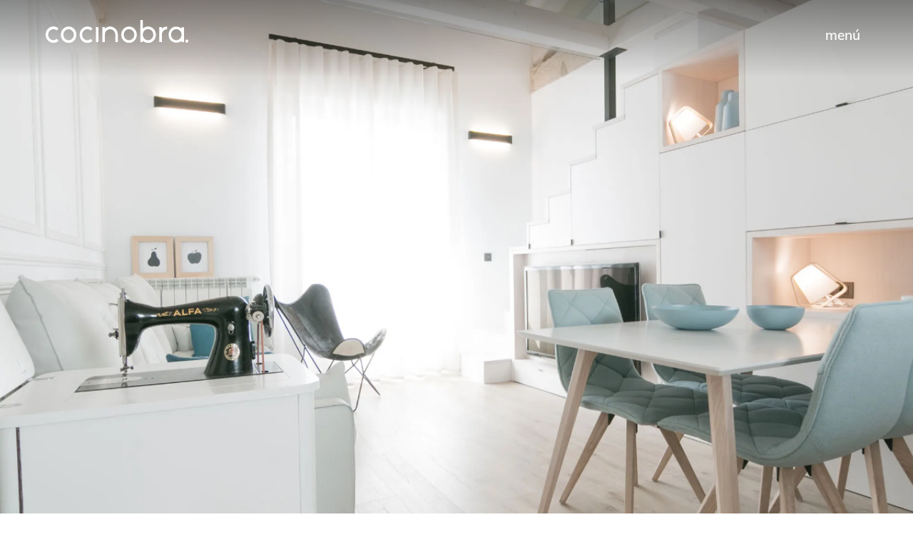

--- FILE ---
content_type: text/html; charset=UTF-8
request_url: https://cocinobra.es/proyectos/duplex-en-pamplona/
body_size: 72887
content:
<!DOCTYPE html>
<html dir="ltr" lang="es" prefix="og: https://ogp.me/ns#">
<head>
<!-- Alicia Global site tag (gtag.js) - Google Analytics -->
<script async src="https://www.googletagmanager.com/gtag/js?id=G-TWFH6VVHYE"></script>
<script>
  window.dataLayer = window.dataLayer || [];
  function gtag(){dataLayer.push(arguments);}
  gtag('js', new Date());

  gtag('config', 'G-TWFH6VVHYE');
</script>
<!-- Fin Alicia Global site tag (gtag.js) - Google Analytics -->	
<!-- Arantxa Google Tag Manager -->
<script>(function(w,d,s,l,i){w[l]=w[l]||[];w[l].push({'gtm.start':
new Date().getTime(),event:'gtm.js'});var f=d.getElementsByTagName(s)[0],
j=d.createElement(s),dl=l!='dataLayer'?'&l='+l:'';j.async=true;j.src=
'https://www.googletagmanager.com/gtm.js?id='+i+dl;f.parentNode.insertBefore(j,f);
})(window,document,'script','dataLayer','GTM-5J5M8GN');</script>
<!-- Arantxa  End Google Tag Manager -->
<meta charset="UTF-8">
<meta name="viewport" content="width=device-width, initial-scale=1">
<link rel="profile" href="https://gmpg.org/xfn/11">
<!-- Global site tag (gtag.js) - Google Analytics -->
<script async src="https://www.googletagmanager.com/gtag/js?id=UA-35274768-1"></script>
<script>
  window.dataLayer = window.dataLayer || [];
  function gtag(){dataLayer.push(arguments);}
  gtag('js', new Date());
  gtag('config', 'UA-35274768-1');
  gtag('config', 'AW-1061825675');
</script>
<script>
  gtag('config', 'AW-1061825675/F2NpCNvZvecCEIvZqPoD', {
    'phone_conversion_number': '948 24 22 97'
  });
</script>
<!-- Event snippet for EMAIL conversion page
In your html page, add the snippet and call gtag_report_conversion when someone clicks on the chosen link or button. -->
<script>
function gtag_report_conversion(url) {
  var callback = function () {
    if (typeof(url) != 'undefined') {
      window.location = url;
    }
  };
  gtag('event', 'conversion', {
      'send_to': 'AW-1061825675/6mxeCM_wgPMCEIvZqPoD',
      'event_callback': callback
  });
  return false;
}
</script>	
<!-- FIN ADS-->	


<title>Dúplex en Pamplona | Cocinobra</title>

		<!-- All in One SEO 4.9.2 - aioseo.com -->
	<meta name="description" content="Reformas e interiorismo en Pamplona" />
	<meta name="robots" content="max-image-preview:large" />
	<link rel="canonical" href="https://cocinobra.es/proyectos/duplex-en-pamplona/" />
	<meta name="generator" content="All in One SEO (AIOSEO) 4.9.2" />
		<meta property="og:locale" content="es_ES" />
		<meta property="og:site_name" content="Dúplex en Pamplona | Cocinobra" />
		<meta property="og:type" content="article" />
		<meta property="og:title" content="Dúplex en Pamplona | Cocinobra" />
		<meta property="og:description" content="Reformas e interiorismo en Pamplona" />
		<meta property="og:url" content="https://cocinobra.es/proyectos/duplex-en-pamplona/" />
		<meta property="article:published_time" content="2020-10-21T11:03:47+00:00" />
		<meta property="article:modified_time" content="2025-01-24T11:14:46+00:00" />
		<meta property="article:publisher" content="https://www.facebook.com/cocinobra" />
		<meta name="twitter:card" content="summary_large_image" />
		<meta name="twitter:site" content="@Cocinobra" />
		<meta name="twitter:title" content="Dúplex en Pamplona | Cocinobra" />
		<meta name="twitter:description" content="Reformas e interiorismo en Pamplona" />
		<meta name="twitter:creator" content="@Cocinobra" />
		<script type="application/ld+json" class="aioseo-schema">
			{"@context":"https:\/\/schema.org","@graph":[{"@type":"BreadcrumbList","@id":"https:\/\/cocinobra.es\/proyectos\/duplex-en-pamplona\/#breadcrumblist","itemListElement":[{"@type":"ListItem","@id":"https:\/\/cocinobra.es#listItem","position":1,"name":"Home","item":"https:\/\/cocinobra.es","nextItem":{"@type":"ListItem","@id":"https:\/\/cocinobra.es\/proyectos\/#listItem","name":"Proyectos"}},{"@type":"ListItem","@id":"https:\/\/cocinobra.es\/proyectos\/#listItem","position":2,"name":"Proyectos","item":"https:\/\/cocinobra.es\/proyectos\/","nextItem":{"@type":"ListItem","@id":"https:\/\/cocinobra.es\/proyectos\/duplex-en-pamplona\/#listItem","name":"D\u00faplex en Pamplona"},"previousItem":{"@type":"ListItem","@id":"https:\/\/cocinobra.es#listItem","name":"Home"}},{"@type":"ListItem","@id":"https:\/\/cocinobra.es\/proyectos\/duplex-en-pamplona\/#listItem","position":3,"name":"D\u00faplex en Pamplona","previousItem":{"@type":"ListItem","@id":"https:\/\/cocinobra.es\/proyectos\/#listItem","name":"Proyectos"}}]},{"@type":"WebPage","@id":"https:\/\/cocinobra.es\/proyectos\/duplex-en-pamplona\/#webpage","url":"https:\/\/cocinobra.es\/proyectos\/duplex-en-pamplona\/","name":"D\u00faplex en Pamplona | Cocinobra","description":"Reformas e interiorismo en Pamplona","inLanguage":"es-ES","isPartOf":{"@id":"https:\/\/cocinobra.es\/#website"},"breadcrumb":{"@id":"https:\/\/cocinobra.es\/proyectos\/duplex-en-pamplona\/#breadcrumblist"},"datePublished":"2020-10-21T11:03:47+02:00","dateModified":"2025-01-24T12:14:46+01:00"},{"@type":"WebSite","@id":"https:\/\/cocinobra.es\/#website","url":"https:\/\/cocinobra.es\/","name":"Cocinobra Pamplona","alternateName":"Cocinobra","description":"Reformas e interiorismo en Pamplona","inLanguage":"es-ES","publisher":{"@id":"https:\/\/cocinobra.es\/#person"}}]}
		</script>
		<!-- All in One SEO -->

<script data-optimized="1" id="cookie-law-info-gcm-var-js">var _ckyGcm={"status":!0,"default_settings":[{"analytics":"granted","advertisement":"granted","functional":"granted","necessary":"granted","ad_user_data":"granted","ad_personalization":"granted","regions":"All"}],"wait_for_update":2000,"url_passthrough":!1,"ads_data_redaction":!1}</script>
<script data-optimized="1" id="cookie-law-info-gcm-js" type="text/javascript" src="https://cocinobra.es/wp-content/litespeed/js/17827f396dcaf0d2536fd1fb820eb705.js?ver=eb705"></script> <script data-optimized="1" id="cookieyes" type="text/javascript" src="https://cocinobra.es/wp-content/litespeed/js/afc674baefd7f434a2b5d90fb134c056.js?ver=4c056"></script><link rel='dns-prefetch' href='//fonts.googleapis.com' />
<link rel='dns-prefetch' href='//use.fontawesome.com' />
<link rel="alternate" type="application/rss+xml" title="Cocinobra &raquo; Feed" href="https://cocinobra.es/feed/" />
<link rel="alternate" type="application/rss+xml" title="Cocinobra &raquo; Feed de los comentarios" href="https://cocinobra.es/comments/feed/" />
<link rel="alternate" title="oEmbed (JSON)" type="application/json+oembed" href="https://cocinobra.es/wp-json/oembed/1.0/embed?url=https%3A%2F%2Fcocinobra.es%2Fproyectos%2Fduplex-en-pamplona%2F" />
<link rel="alternate" title="oEmbed (XML)" type="text/xml+oembed" href="https://cocinobra.es/wp-json/oembed/1.0/embed?url=https%3A%2F%2Fcocinobra.es%2Fproyectos%2Fduplex-en-pamplona%2F&#038;format=xml" />

<style id="litespeed-ccss">.fab,.fas{-moz-osx-font-smoothing:grayscale;-webkit-font-smoothing:antialiased;display:inline-block;font-style:normal;font-variant:normal;text-rendering:auto;line-height:1}.fa-bars:before{content:""}.fa-chevron-down:before{content:""}.fa-facebook:before{content:""}.fa-instagram:before{content:""}.fa-linkedin:before{content:""}.fa-twitter:before{content:""}.fab{font-family:"Font Awesome 5 Brands"}.fas{font-family:"Font Awesome 5 Pro";font-weight:900}*,*:after,*:before{-webkit-box-sizing:border-box;-moz-box-sizing:border-box;box-sizing:border-box}@-ms-viewport{width:device-width}.fa-chevron-down:before{content:""}.fa-twitter:before{content:""}.fa-facebook:before{content:""}.fa-bars:before{content:""}.fa-linkedin:before{content:""}.fa-instagram:before{content:""}a,body,div,h5,html,li,p,span,ul{border:0;font-size:100%;font-style:inherit;font-weight:inherit;margin:0;outline:0;padding:0;vertical-align:baseline}html{-webkit-text-size-adjust:100%;-ms-text-size-adjust:100%}body{margin:0}article,header,main,nav,section{display:block}a{background-color:#fff0}a,a:visited{text-decoration:none}img{border:0}svg:not(:root){overflow:hidden}@media (min-width:544px){.ast-container{max-width:100%}}@media (min-width:768px){.ast-container{max-width:100%}}@media (min-width:992px){.ast-container{max-width:100%}}@media (min-width:1200px){.ast-container{max-width:100%}}.ast-container{margin-left:auto;margin-right:auto;padding-left:20px;padding-right:20px}.ast-container::after{content:"";display:table;clear:both}h5{clear:both}h5{color:#808285;line-height:1.6;font-size:1.2em}html{box-sizing:border-box}*,:after,:before{box-sizing:inherit}body{color:#808285;background:#fff;font-style:normal}ul{margin:0 0 1.5em 3em}ul{list-style:disc}li>ul{margin-bottom:0;margin-left:1.5em}i{font-style:italic}img{height:auto;max-width:100%}a{color:#4169e1}.screen-reader-text{border:0;clip:rect(1px,1px,1px,1px);height:1px;margin:-1px;overflow:hidden;padding:0;position:absolute;width:1px;word-wrap:normal!important}#primary:after,#primary:before,.ast-container:after,.ast-container:before,.clear:after,.clear:before,.site-content:after,.site-content:before,.site-main:after,.site-main:before{content:"";display:table}#primary:after,.ast-container:after,.clear:after,.site-content:after,.site-main:after{clear:both}body{-webkit-font-smoothing:antialiased;-moz-osx-font-smoothing:grayscale}body:not(.logged-in){position:relative}#page{position:relative}a{text-decoration:none}img{vertical-align:middle}p{margin-bottom:1.75em}.site .skip-link{background-color:#f1f1f1;box-shadow:0 0 1px 1px rgb(0 0 0/.2);color:#21759b;display:block;font-family:Montserrat,"Helvetica Neue",sans-serif;font-size:14px;font-weight:700;left:-9999em;outline:0;padding:15px 23px 14px;text-decoration:none;text-transform:none;top:-9999em}body{line-height:1.85714285714286}body{background-color:#fff}#page{display:block}#primary{display:block;position:relative;float:left;width:100%}#primary{margin:4em 0}.ast-page-builder-template .site-content>.ast-container{max-width:100%;padding:0}.ast-page-builder-template .site-content #primary{padding:0;margin:0}.ast-page-builder-template .entry-header{margin-top:4em;margin-left:auto;margin-right:auto;padding-left:20px;padding-right:20px}.ast-page-builder-template .entry-header.ast-header-without-markup{margin-top:0;margin-bottom:0}.entry-content>:last-child{margin-bottom:0}body{overflow-x:hidden}.page .entry-header{margin-bottom:1.5em}.ast-single-post .entry-header.ast-header-without-markup{margin-bottom:0}.entry-header{margin-bottom:1.2em;word-wrap:break-word}.entry-content{word-wrap:break-word}.entry-content::after{display:table;clear:both;content:""}:root{--ast-post-nav-space:0;--ast-container-default-xlg-padding:6.67em;--ast-container-default-lg-padding:5.67em;--ast-container-default-slg-padding:4.34em;--ast-container-default-md-padding:3.34em;--ast-container-default-sm-padding:6.67em;--ast-container-default-xs-padding:2.4em;--ast-container-default-xxs-padding:1.4em;--ast-code-block-background:#EEEEEE;--ast-comment-inputs-background:#FAFAFA;--ast-normal-container-width:1200px;--ast-narrow-container-width:750px;--ast-blog-title-font-weight:normal;--ast-blog-meta-weight:inherit;--ast-global-color-primary:var(--ast-global-color-5);--ast-global-color-secondary:var(--ast-global-color-4);--ast-global-color-alternate-background:var(--ast-global-color-7);--ast-global-color-subtle-background:var(--ast-global-color-6);--ast-bg-style-guide:#F8FAFC;--ast-shadow-style-guide:0px 0px 4px 0 #00000057;--ast-global-dark-bg-style:#fff;--ast-global-dark-lfs:#fbfbfb;--ast-widget-bg-color:#fafafa;--ast-wc-container-head-bg-color:#fbfbfb;--ast-title-layout-bg:#eeeeee;--ast-search-border-color:#e7e7e7;--ast-lifter-hover-bg:#e6e6e6;--ast-gallery-block-color:#000;--srfm-color-input-label:var(--ast-global-color-2)}html{font-size:93.75%}a{color:#000}body{font-family:"Mulish",sans-serif;font-weight:400;font-size:15px;font-size:1rem;line-height:var(--ast-body-line-height,1.65em)}h5{font-family:"Mulish",sans-serif;font-weight:400}h5{font-size:20px;font-size:1.3333333333333rem;line-height:1.2em;font-family:"Mulish",sans-serif}body,h5{color:#6d6d6d}.ast-page-builder-template .site-content>.ast-container{max-width:100%;padding:0}.ast-page-builder-template .site .site-content #primary{padding:0;margin:0}.ast-page-builder-template .entry-header.ast-header-without-markup{margin-top:0;margin-bottom:0}.ast-page-builder-template .entry-header{margin-top:4em;margin-left:auto;margin-right:auto;padding-left:20px;padding-right:20px}.elementor-widget-heading h5.elementor-heading-title{line-height:1.2em}@media (min-width:544px){.ast-container{max-width:100%}}body{background-color:#fff;background-image:none}@media (max-width:921px){html{font-size:85.5%}}@media (max-width:544px){html{font-size:85.5%}}@media (min-width:922px){.ast-container{max-width:1240px}}:root{--ast-global-color-0:#0170B9;--ast-global-color-1:#3a3a3a;--ast-global-color-2:#3a3a3a;--ast-global-color-3:#4B4F58;--ast-global-color-4:#F5F5F5;--ast-global-color-5:#FFFFFF;--ast-global-color-6:#E5E5E5;--ast-global-color-7:#424242;--ast-global-color-8:#000000}:root{--ast-border-color:#dddddd}header.entry-header{text-align:left}@media (max-width:921px){header.entry-header{text-align:left}}@media (max-width:544px){header.entry-header{text-align:left}}h5{color:#3e4444}.elementor-widget-heading .elementor-heading-title{margin:0}.elementor-screen-only,.screen-reader-text{top:0!important}#ast-scroll-top{display:none;position:fixed;text-align:center;z-index:99;width:2.1em;height:2.1em;line-height:2.1;color:#fff;border-radius:2px;content:"";outline:inherit}@media (min-width:769px){#ast-scroll-top{content:"769"}}.ast-scroll-to-top-right{right:30px;bottom:30px}#ast-scroll-top{background-color:#000;font-size:15px}.ast-scroll-top-icon::before{content:"";font-family:Astra;text-decoration:inherit}.ast-scroll-top-icon{transform:rotate(180deg)}:root{--e-global-color-astglobalcolor0:#0170B9;--e-global-color-astglobalcolor1:#3a3a3a;--e-global-color-astglobalcolor2:#3a3a3a;--e-global-color-astglobalcolor3:#4B4F58;--e-global-color-astglobalcolor4:#F5F5F5;--e-global-color-astglobalcolor5:#FFFFFF;--e-global-color-astglobalcolor6:#E5E5E5;--e-global-color-astglobalcolor7:#424242;--e-global-color-astglobalcolor8:#000000}.fab,.fas{-moz-osx-font-smoothing:grayscale;-webkit-font-smoothing:antialiased;display:inline-block;font-style:normal;font-variant:normal;text-rendering:auto;line-height:1}.fa-bars:before{content:""}.fa-chevron-down:before{content:""}.fa-facebook:before{content:""}.fa-instagram:before{content:""}.fa-linkedin:before{content:""}.fa-twitter:before{content:""}.fab{font-family:"Font Awesome 5 Brands"}.fab{font-weight:400}.fas{font-family:"Font Awesome 5 Free"}.fas{font-weight:900}:root{--direction-multiplier:1}.elementor-screen-only,.screen-reader-text{height:1px;margin:-1px;overflow:hidden;padding:0;position:absolute;top:-10000em;width:1px;clip:rect(0,0,0,0);border:0}.elementor *,.elementor :after,.elementor :before{box-sizing:border-box}.elementor a{box-shadow:none;text-decoration:none}.elementor img{border:none;border-radius:0;box-shadow:none;height:auto;max-width:100%}.elementor-widget-wrap .elementor-element.elementor-widget__width-auto{max-width:100%}.elementor-element{--flex-direction:initial;--flex-wrap:initial;--justify-content:initial;--align-items:initial;--align-content:initial;--gap:initial;--flex-basis:initial;--flex-grow:initial;--flex-shrink:initial;--order:initial;--align-self:initial;align-self:var(--align-self);flex-basis:var(--flex-basis);flex-grow:var(--flex-grow);flex-shrink:var(--flex-shrink);order:var(--order)}.elementor-element:where(.e-con-full,.elementor-widget){align-content:var(--align-content);align-items:var(--align-items);flex-direction:var(--flex-direction);flex-wrap:var(--flex-wrap);gap:var(--row-gap) var(--column-gap);justify-content:var(--justify-content)}.elementor-invisible{visibility:hidden}.elementor-align-left{text-align:left}:root{--page-title-display:block}.elementor-section{position:relative}.elementor-section .elementor-container{display:flex;margin-left:auto;margin-right:auto;position:relative}@media (max-width:1024px){.elementor-section .elementor-container{flex-wrap:wrap}}.elementor-section.elementor-section-boxed>.elementor-container{max-width:1140px}.elementor-section.elementor-section-items-top>.elementor-container{align-items:flex-start}@media (min-width:768px){.elementor-section.elementor-section-height-full{height:100vh}.elementor-section.elementor-section-height-full>.elementor-container{height:100%}}.elementor-widget-wrap{align-content:flex-start;flex-wrap:wrap;position:relative;width:100%}.elementor:not(.elementor-bc-flex-widget) .elementor-widget-wrap{display:flex}.elementor-widget-wrap>.elementor-element{width:100%}.elementor-widget{position:relative}.elementor-widget:not(:last-child){margin-bottom:var(--kit-widget-spacing,20px)}.elementor-column{display:flex;min-height:1px;position:relative}.elementor-column-gap-default>.elementor-column>.elementor-element-populated{padding:10px}@media (min-width:768px){.elementor-column.elementor-col-25{width:25%}.elementor-column.elementor-col-33{width:33.333%}.elementor-column.elementor-col-50{width:50%}.elementor-column.elementor-col-66{width:66.666%}.elementor-column.elementor-col-100{width:100%}}@media (max-width:767px){.elementor-column{width:100%}}.elementor-grid{display:grid;grid-column-gap:var(--grid-column-gap);grid-row-gap:var(--grid-row-gap)}.elementor-grid .elementor-grid-item{min-width:0}.elementor-grid-4 .elementor-grid{grid-template-columns:repeat(4,1fr)}@media (prefers-reduced-motion:no-preference){html{scroll-behavior:smooth}}.elementor-heading-title{line-height:1;margin:0;padding:0}.elementor-icon{color:#69727d;display:inline-block;font-size:50px;line-height:1;text-align:center}.elementor-icon i{display:block;height:1em;position:relative;width:1em}.elementor-icon i:before{left:50%;position:absolute;transform:translateX(-50%)}.elementor-shape-rounded .elementor-icon{border-radius:10%}@media (max-width:767px){.elementor .elementor-hidden-mobile,.elementor .elementor-hidden-phone{display:none}}@media (min-width:768px) and (max-width:1024px){.elementor .elementor-hidden-tablet{display:none}}@media (min-width:1025px) and (max-width:99999px){.elementor .elementor-hidden-desktop{display:none}}.elementor-widget-image{text-align:center}.elementor-widget-image a{display:inline-block}.elementor-widget-image a img[src$=".svg"]{width:48px}.elementor-widget-image img{display:inline-block;vertical-align:middle}.e-lottie__container{display:inline-block;max-width:var(--lottie-container-max-width);opacity:var(--lottie-container-opacity);width:var(--lottie-container-width)}.elementor-widget-heading .elementor-heading-title[class*=elementor-size-]>a{color:inherit;font-size:inherit;line-height:inherit}.elementor-column .elementor-spacer-inner{height:var(--spacer-size)}.elementor-widget-social-icons:not(.elementor-grid-0):not(.elementor-grid-tablet-0):not(.elementor-grid-mobile-0) .elementor-grid{display:inline-grid}.elementor-widget-social-icons .elementor-grid{grid-column-gap:var(--grid-column-gap,5px);grid-row-gap:var(--grid-row-gap,5px);grid-template-columns:var(--grid-template-columns);justify-content:var(--justify-content,center);justify-items:var(--justify-content,center)}.elementor-icon.elementor-social-icon{font-size:var(--icon-size,25px);height:calc(var(--icon-size, 25px) + 2*var(--icon-padding, .5em));line-height:var(--icon-size,25px);width:calc(var(--icon-size, 25px) + 2*var(--icon-padding, .5em))}.elementor-social-icon{--e-social-icon-icon-color:#fff;align-items:center;background-color:#69727d;display:inline-flex;justify-content:center;text-align:center}.elementor-social-icon i{color:var(--e-social-icon-icon-color)}.elementor-social-icon:last-child{margin:0}.elementor-social-icon-facebook{background-color:#3b5998}.elementor-social-icon-instagram{background-color:#262626}.elementor-social-icon-linkedin{background-color:#0077b5}.elementor-social-icon-twitter{background-color:#1da1f2}.jet-blocks-icon{display:inline-block;line-height:1;text-align:center}.jet-blocks-icon svg{display:block;width:1em;height:1em;fill:currentColor}.jet-logo{display:-webkit-box;display:-ms-flexbox;display:flex}.jet-logo__link{display:-webkit-inline-box;display:-ms-inline-flexbox;display:inline-flex}.jet-logo-display-block .jet-logo__link{-webkit-box-orient:vertical;-webkit-box-direction:normal;-ms-flex-direction:column;flex-direction:column;display:block}.jet-logo.jet-logo-display-block.jet-logo-type-image{display:block}.jet-nav{display:-webkit-box;display:-ms-flexbox;display:flex;-ms-flex-wrap:wrap;flex-wrap:wrap}.jet-nav .menu-item-has-children{position:relative}.jet-nav .menu-item-link{position:relative;display:-webkit-box;display:-ms-flexbox;display:flex;-webkit-box-pack:justify;-ms-flex-pack:justify;justify-content:space-between;-webkit-box-align:center;-ms-flex-align:center;align-items:center;padding:5px 10px}.jet-nav .menu-item-link.menu-item-link-top{-webkit-box-pack:center;-ms-flex-pack:center;justify-content:center;padding:8px 15px}.jet-nav .menu-item-link .jet-nav-link-text{display:block}.jet-nav .menu-item .jet-nav-arrow{display:-webkit-box;display:-ms-flexbox;display:flex;-webkit-box-pack:center;-ms-flex-pack:center;justify-content:center;-webkit-box-align:center;-ms-flex-align:center;align-items:center}.jet-nav-arrow{margin-left:10px}.jet-nav__sub{position:absolute;left:0;top:-999em;visibility:hidden;z-index:999;width:200px;background:#fff;opacity:0;-webkit-transform:translateY(20px);-ms-transform:translateY(20px);transform:translateY(20px)}.jet-nav--vertical-sub-bottom .jet-nav__sub{position:static;top:0;left:0;width:100%;-webkit-transform:translateY(0);-ms-transform:translateY(0);transform:translateY(0);display:none}.jet-nav__sub .menu-item-link-sub .jet-nav-link-text{display:block;width:100%}.jet-nav.jet-nav--vertical{-webkit-box-orient:vertical;-webkit-box-direction:normal;-ms-flex-direction:column;flex-direction:column;-ms-flex-wrap:nowrap;flex-wrap:nowrap}.jet-nav.jet-nav--vertical .menu-item-link.menu-item-link-top{-webkit-box-pack:start;-ms-flex-pack:start;justify-content:flex-start}.jet-nav-wrap{max-width:100%}.jet-hamburger-panel{display:-webkit-box;display:-ms-flexbox;display:flex;-webkit-box-pack:center;-ms-flex-pack:center;justify-content:center}.jet-hamburger-panel__toggle{display:-webkit-box;display:-ms-flexbox;display:flex;-webkit-box-pack:center;-ms-flex-pack:center;justify-content:center;-webkit-box-align:center;-ms-flex-align:center;align-items:center;padding:10px;background-color:#6ec1e4;-webkit-box-shadow:1px 1px 5px rgb(0 0 0/.2);box-shadow:1px 1px 5px rgb(0 0 0/.2)}.jet-hamburger-panel__toggle-icon{font-size:20px;line-height:1;color:#fff}.jet-hamburger-panel__toggle-label{color:#fff;font-size:16px}.jet-hamburger-panel__icon{display:-webkit-box;display:-ms-flexbox;display:flex;-webkit-box-pack:center;-ms-flex-pack:center;justify-content:center;-webkit-box-align:center;-ms-flex-align:center;align-items:center}.jet-hamburger-panel__icon.icon-active{display:none}.jet-hamburger-panel__instance{position:fixed;display:-webkit-box;display:-ms-flexbox;display:flex;-webkit-box-align:stretch;-ms-flex-align:stretch;align-items:stretch;top:0;width:500px;height:100vh;z-index:100}.jet-hamburger-panel__inner{position:relative;width:100%;overflow-y:auto;background-color:#fff;-webkit-box-shadow:1px 1px 5px rgb(0 0 0/.5);box-shadow:1px 1px 5px rgb(0 0 0/.5)}.jet-hamburger-panel__close-button{display:-webkit-box;display:-ms-flexbox;display:flex;-webkit-box-pack:center;-ms-flex-pack:center;justify-content:center;-webkit-box-align:center;-ms-flex-align:center;align-items:center;position:absolute;top:20px;right:20px;line-height:1;z-index:100;color:#54595f;font-size:20px}.jet-hamburger-panel__cover{position:fixed;width:100%;height:100%;top:0;left:0;opacity:0;background-color:rgb(0 0 0/.3)}.jet-hamburger-panel__content{position:relative;padding:30px 20px}.jet-hamburger-panel ::-webkit-scrollbar{width:8px;height:8px}.jet-hamburger-panel ::-webkit-scrollbar-button{width:10px;height:10px}.jet-hamburger-panel ::-webkit-scrollbar-thumb{background:#cecece;border:0 none #fff;border-radius:8px}.jet-hamburger-panel ::-webkit-scrollbar-track{background:rgb(122 122 122/.15);border:0 none #fff;border-radius:8px}.jet-hamburger-panel ::-webkit-scrollbar-corner{background:#fff0}.jet-hamburger-panel.jet-hamburger-panel-slide-effect.jet-hamburger-panel-right-position .jet-hamburger-panel__instance{right:0}.jet-hamburger-panel.jet-hamburger-panel-slide-effect.jet-hamburger-panel-right-position .jet-hamburger-panel__inner{-webkit-transform:translateX(101%);-ms-transform:translateX(101%);transform:translateX(101%)}.jet-hamburger-panel.jet-hamburger-panel-fade-effect.jet-hamburger-panel-right-position .jet-hamburger-panel__instance{right:0;opacity:0}.elementor-kit-15206{--e-global-color-primary:#021615;--e-global-color-secondary:#54595F;--e-global-color-text:#8A8A8A;--e-global-color-accent:#3E4444;--e-global-typography-primary-font-family:"Mulish";--e-global-typography-primary-font-weight:600;--e-global-typography-secondary-font-family:"Mulish";--e-global-typography-secondary-font-weight:400;--e-global-typography-text-font-family:"Mulish";--e-global-typography-text-font-weight:400;--e-global-typography-accent-font-family:"Mulish";--e-global-typography-accent-font-weight:500;color:var(--e-global-color-text);font-family:"Mulish",Sans-serif}.elementor-kit-15206 a{font-family:"Mulish",Sans-serif}.elementor-kit-15206 h5{font-family:"Mulish",Sans-serif}.elementor-section.elementor-section-boxed>.elementor-container{max-width:1140px}.elementor-widget:not(:last-child){margin-block-end:20px}.elementor-element{--widgets-spacing:20px 20px;--widgets-spacing-row:20px;--widgets-spacing-column:20px}@media (max-width:1024px){.elementor-section.elementor-section-boxed>.elementor-container{max-width:1024px}}@media (max-width:767px){.elementor-section.elementor-section-boxed>.elementor-container{max-width:767px}}:root{--wpforms-field-border-radius:3px;--wpforms-field-border-style:solid;--wpforms-field-border-size:1px;--wpforms-field-background-color:#ffffff;--wpforms-field-border-color:rgba( 0, 0, 0, 0.25 );--wpforms-field-border-color-spare:rgba( 0, 0, 0, 0.25 );--wpforms-field-text-color:rgba( 0, 0, 0, 0.7 );--wpforms-field-menu-color:#ffffff;--wpforms-label-color:rgba( 0, 0, 0, 0.85 );--wpforms-label-sublabel-color:rgba( 0, 0, 0, 0.55 );--wpforms-label-error-color:#d63637;--wpforms-button-border-radius:3px;--wpforms-button-border-style:none;--wpforms-button-border-size:1px;--wpforms-button-background-color:#066aab;--wpforms-button-border-color:#066aab;--wpforms-button-text-color:#ffffff;--wpforms-page-break-color:#066aab;--wpforms-background-image:none;--wpforms-background-position:center center;--wpforms-background-repeat:no-repeat;--wpforms-background-size:cover;--wpforms-background-width:100px;--wpforms-background-height:100px;--wpforms-background-color:rgba( 0, 0, 0, 0 );--wpforms-background-url:none;--wpforms-container-padding:0px;--wpforms-container-border-style:none;--wpforms-container-border-width:1px;--wpforms-container-border-color:#000000;--wpforms-container-border-radius:3px;--wpforms-field-size-input-height:43px;--wpforms-field-size-input-spacing:15px;--wpforms-field-size-font-size:16px;--wpforms-field-size-line-height:19px;--wpforms-field-size-padding-h:14px;--wpforms-field-size-checkbox-size:16px;--wpforms-field-size-sublabel-spacing:5px;--wpforms-field-size-icon-size:1;--wpforms-label-size-font-size:16px;--wpforms-label-size-line-height:19px;--wpforms-label-size-sublabel-font-size:14px;--wpforms-label-size-sublabel-line-height:17px;--wpforms-button-size-font-size:17px;--wpforms-button-size-height:41px;--wpforms-button-size-padding-h:15px;--wpforms-button-size-margin-top:10px;--wpforms-container-shadow-size-box-shadow:none}.fab,.fas{-moz-osx-font-smoothing:grayscale;-webkit-font-smoothing:antialiased;display:inline-block;font-style:normal;font-variant:normal;text-rendering:auto;line-height:1}.fa-bars:before{content:""}.fa-chevron-down:before{content:""}.fa-facebook:before{content:""}.fa-instagram:before{content:""}.fa-linkedin:before{content:""}.fa-twitter:before{content:""}.fab{font-family:"Font Awesome 5 Brands"}.fab{font-weight:400}.fas{font-family:"Font Awesome 5 Free"}.fas{font-weight:900}:root{--swiper-theme-color:#007aff}.swiper{margin-left:auto;margin-right:auto;position:relative;overflow:hidden;list-style:none;padding:0;z-index:1}.swiper-wrapper{position:relative;width:100%;height:100%;z-index:1;display:flex;box-sizing:content-box}.swiper-wrapper{transform:translate3d(0,0,0)}.swiper-slide{flex-shrink:0;width:100%;height:100%;position:relative}:root{--swiper-navigation-size:44px}.elementor-element{--swiper-theme-color:#000;--swiper-navigation-size:44px;--swiper-pagination-bullet-size:6px;--swiper-pagination-bullet-horizontal-gap:6px}.elementor-element .elementor-swiper{position:relative}.elementor-element .elementor-main-swiper{position:static}.elementor-slides .swiper-slide-bg{background-position:50%;background-repeat:no-repeat;background-size:cover;min-height:100%;min-width:100%}.elementor-slides .swiper-slide-inner{background-position:50%;background-repeat:no-repeat;inset:0;margin:auto;padding:50px;position:absolute}.elementor-slides .swiper-slide-inner{color:#fff;display:flex}.elementor--v-position-bottom .swiper-slide-inner{align-items:flex-end}.elementor--h-position-left .swiper-slide-inner{justify-content:flex-start}@media (max-width:767px){.elementor-slides .swiper-slide-inner{padding:30px}}.jet-elements-icon{display:inline-block;line-height:1;text-align:center}.jet-button__container{display:-webkit-box;display:-ms-flexbox;display:flex;-webkit-box-orient:horizontal;-webkit-box-direction:normal;-ms-flex-flow:row nowrap;flex-flow:row nowrap;-webkit-box-pack:center;-ms-flex-pack:center;justify-content:center}.jet-button__instance{position:relative;overflow:hidden;max-width:100%;-webkit-box-sizing:border-box;box-sizing:border-box;-webkit-transform:translateZ(0);transform:translateZ(0)}.jet-button__plane{display:block;width:100%;height:100%;top:0;left:0;position:absolute}.jet-button__plane-normal{z-index:1}.jet-button__plane-hover{z-index:3}.jet-button__state{display:-webkit-box;display:-ms-flexbox;display:flex;-webkit-box-orient:horizontal;-webkit-box-direction:normal;-ms-flex-direction:row;flex-direction:row;-webkit-box-pack:center;-ms-flex-pack:center;justify-content:center;-webkit-box-align:center;-ms-flex-align:center;align-items:center;-webkit-box-sizing:border-box;box-sizing:border-box}.jet-button__state-normal{position:relative;width:100%;height:100%;z-index:2}.jet-button__state-hover{position:absolute;width:100%;height:100%;top:0;left:0;z-index:4}.jet-button__icon{display:-webkit-box;display:-ms-flexbox;display:flex;-webkit-box-pack:center;-ms-flex-pack:center;justify-content:center;-webkit-box-align:center;-ms-flex-align:center;align-items:center}.jet-button__instance.jet-button__instance--icon-left .jet-button__state{-webkit-box-orient:horizontal;-webkit-box-direction:normal;-ms-flex-direction:row;flex-direction:row}.jet-button__instance.jet-button__instance--icon-left .jet-button__state .jet-button__icon{-webkit-box-ordinal-group:2;-ms-flex-order:1;order:1}.jet-button__instance.hover-effect-3 .jet-button__plane-normal{-webkit-transform:translateY(0%);-ms-transform:translateY(0%);transform:translateY(0%)}.jet-button__instance.hover-effect-3 .jet-button__plane-hover{-webkit-transform:translateY(-100%);-ms-transform:translateY(-100%);transform:translateY(-100%)}.jet-button__instance.hover-effect-3 .jet-button__state-normal{-webkit-transform:translateY(0%);-ms-transform:translateY(0%);transform:translateY(0%)}.jet-button__instance.hover-effect-3 .jet-button__state-hover{-webkit-transform:translateY(-100%);-ms-transform:translateY(-100%);transform:translateY(-100%)}.jet-button__instance{-webkit-border-radius:4px;border-radius:4px}.jet-button__icon{color:#fff;width:25px;height:25px;font-size:25px;margin:3px}.jet-button__state{padding:10px 30px}.jet-button__plane-normal{background-color:#6ec1e4}.jet-button__plane-hover{background-color:#54595f}.swiper-slide{border-style:solid;border-width:0;overflow:hidden;will-change:transform}.elementor-gallery__container{min-height:1px}.elementor-gallery-item{border:solid var(--image-border-width) var(--image-border-color);border-radius:var(--image-border-radius);display:block;overflow:hidden;position:relative;text-decoration:none}.elementor-gallery-item__content,.elementor-gallery-item__overlay{height:100%;left:0;position:absolute;top:0;width:100%}.elementor-gallery-item__overlay{mix-blend-mode:var(--overlay-mix-blend-mode)}.elementor-gallery-item__content{align-items:center;display:flex;flex-direction:column;justify-content:var(--content-justify-content,center);padding:var(--content-padding);text-align:var(--content-text-align)}.elementor-gallery-item__title{color:var(--title-text-color,#fff);font-weight:700;width:100%}.e-gallery-item{position:relative;flex-grow:0;flex-shrink:0}.e-gallery-image{background-position:center center;background-size:cover;width:100%;transform-origin:center top}.elementor-animated-content{--translate:0,0}.elementor-6416 .elementor-element.elementor-element-dd49c2d>.elementor-element-populated{padding:0 0 0 0}.elementor-6416 .elementor-element.elementor-element-1369ded .elementor-repeater-item-9127c12 .swiper-slide-bg{background-image:url(https://cocinobra.es/wp-content/uploads/2020/11/01_COCINOBRA_ENSANCHE.jpg);background-size:cover}.elementor-6416 .elementor-element.elementor-element-1369ded .swiper-slide{height:900px}.elementor-6416 .elementor-element.elementor-element-1369ded>.elementor-widget-container{margin:0 0 0 0}.elementor-6416 .elementor-element.elementor-element-1369ded{z-index:0}.elementor-6416 .elementor-element.elementor-element-1369ded .swiper-slide-contents{max-width:100%}.elementor-6416 .elementor-element.elementor-element-1369ded .swiper-slide-inner{padding:0 0 75px 50px;text-align:left}.elementor-6416 .elementor-element.elementor-element-d4128b4{margin-top:-190px;margin-bottom:0}.elementor-6416 .elementor-element.elementor-element-cb366c0 img{width:10%}.elementor-6416 .elementor-element.elementor-element-83b3bcc>.elementor-element-populated{padding:0 0 0 0}.elementor-widget-jet-button .jet-button__plane-normal{background-color:var(--e-global-color-primary)}.elementor-widget-jet-button .jet-button__plane-hover{background-color:var(--e-global-color-secondary)}.elementor-6416 .elementor-element.elementor-element-c6d5070 .jet-button__plane-normal{background-color:#fff0;border-style:solid;border-width:2px 2px 2px 2px;border-color:#FFF}.elementor-6416 .elementor-element.elementor-element-c6d5070 .jet-button__plane-hover{background-color:#FFF;border-style:solid;border-width:2px 2px 2px 2px;border-color:#FFF}.elementor-6416 .elementor-element.elementor-element-c6d5070>.elementor-widget-container{margin:-125px 0 0 0}.elementor-6416 .elementor-element.elementor-element-c6d5070 .jet-button__container{justify-content:flex-start}.elementor-6416 .elementor-element.elementor-element-c6d5070 .jet-button__instance{border-radius:0 0 0 0}.elementor-6416 .elementor-element.elementor-element-c6d5070 .jet-button__state-normal{padding:10px 10px 10px 10px}.elementor-6416 .elementor-element.elementor-element-c6d5070 .jet-button__state-hover{padding:10px 10px 10px 10px}.elementor-6416 .elementor-element.elementor-element-c6d5070 .jet-button__state-normal .jet-button__icon{color:#FFF;font-size:30px}.elementor-6416 .elementor-element.elementor-element-c6d5070 .jet-button__state-hover .jet-button__icon{color:var(--e-global-color-primary);font-size:30px}.elementor-6416 .elementor-element.elementor-element-c2ae15e{margin-top:0;margin-bottom:0;padding:0% 5% 0% 5%}.elementor-widget-heading .elementor-heading-title{font-family:var(--e-global-typography-primary-font-family),Sans-serif;font-weight:var(--e-global-typography-primary-font-weight);color:var(--e-global-color-primary)}.elementor-widget-lottie{--caption-color:var( --e-global-color-text )}.elementor-6416 .elementor-element.elementor-element-34225c0>.elementor-widget-container{margin:25px 0 20px -5px}.elementor-6416 .elementor-element.elementor-element-34225c0{--lottie-container-width:100%;--lottie-container-max-width:100%;--lottie-container-opacity:0.9}.elementor-6416 .elementor-element.elementor-element-a1247de{padding:10% 10% 0% 10%}.elementor-6416 .elementor-element.elementor-element-08302a9>.elementor-element-populated{padding:0 0 0 0}.elementor-widget-gallery .elementor-gallery-item__title{font-family:var(--e-global-typography-primary-font-family),Sans-serif;font-weight:var(--e-global-typography-primary-font-weight)}.elementor-widget-gallery{--galleries-title-color-normal:var( --e-global-color-primary );--galleries-title-color-hover:var( --e-global-color-secondary );--galleries-pointer-bg-color-hover:var( --e-global-color-accent );--gallery-title-color-active:var( --e-global-color-secondary );--galleries-pointer-bg-color-active:var( --e-global-color-accent )}.elementor-6416 .elementor-element.elementor-element-1f6168f{--content-text-align:left;--content-justify-content:flex-start;--content-padding:60px;--title-text-color:#FFFFFF}.elementor-6416 .elementor-element.elementor-element-1f6168f .elementor-gallery-item__title{font-family:"Montserrat",Sans-serif;font-size:18px;font-weight:200}.elementor-6416 .elementor-element.elementor-element-db0baf4 .elementor-gallery-item__title{font-family:"Montserrat",Sans-serif;font-size:18px;font-weight:200}.elementor-6416 .elementor-element.elementor-element-1c15882>.elementor-element-populated{padding:0 0 0 0}.elementor-6416 .elementor-element.elementor-element-30a5b9c{--content-text-align:left;--content-justify-content:flex-start;--content-padding:60px;--title-text-color:#FFFFFF}.elementor-6416 .elementor-element.elementor-element-30a5b9c .elementor-gallery-item__title{font-family:"Montserrat",Sans-serif;font-size:18px;font-weight:200}.elementor-6416 .elementor-element.elementor-element-02dc3a9 .elementor-gallery-item__title{font-family:"Montserrat",Sans-serif;font-size:18px;font-weight:200}@media (max-width:1024px){.elementor-6416 .elementor-element.elementor-element-1369ded .swiper-slide{height:80vh}.elementor-6416 .elementor-element.elementor-element-c6d5070>.elementor-widget-container{margin:-90px 0 0 0}.elementor-6416 .elementor-element.elementor-element-c2ae15e{margin-top:0;margin-bottom:0}.elementor-6416 .elementor-element.elementor-element-34225c0{--lottie-container-width:88%}.elementor-6416 .elementor-element.elementor-element-a1247de{padding:17% 5% 0% 5%}.elementor-6416 .elementor-element.elementor-element-b7fe5c2{margin-top:0;margin-bottom:0;padding:0 0 0 0}}@media (max-width:767px){.elementor-6416 .elementor-element.elementor-element-1369ded .swiper-slide{height:80vh}.elementor-6416 .elementor-element.elementor-element-e5b55d8>.elementor-element-populated{padding:0 0 0 0}.elementor-6416 .elementor-element.elementor-element-cb366c0 img{width:100%;max-width:100%}.elementor-6416 .elementor-element.elementor-element-e760a29{margin-top:-70px;margin-bottom:0}.elementor-6416 .elementor-element.elementor-element-c6d5070 .jet-button__state-normal .jet-button__icon{font-size:23px;width:20px;height:20px}.elementor-6416 .elementor-element.elementor-element-c6d5070 .jet-button__state-hover .jet-button__icon{font-size:23px}.elementor-6416 .elementor-element.elementor-element-34225c0>.elementor-widget-container{margin:10px 0 30px 0;padding:0 0 0 0}.elementor-6416 .elementor-element.elementor-element-34225c0{--lottie-container-width:80%}.elementor-6416 .elementor-element.elementor-element-a1247de{padding:20% 7% 0% 7%}.elementor-6416 .elementor-element.elementor-element-b7fe5c2{padding:13% 5% 0% 5%}.elementor-6416 .elementor-element.elementor-element-3dea08e{margin-top:0;margin-bottom:0;padding:0% 5% 0% 5%}}.elementor-6294 .elementor-element.elementor-element-05fcdcb>.elementor-container>.elementor-column>.elementor-widget-wrap{align-content:center;align-items:center}.elementor-6294 .elementor-element.elementor-element-a6a4a0d.elementor-column.elementor-element[data-element_type="column"]>.elementor-widget-wrap.elementor-element-populated{align-content:center;align-items:center}.elementor-6294 .elementor-element.elementor-element-a6a4a0d>.elementor-element-populated{margin:0 0 0 0;--e-column-margin-right:0px;--e-column-margin-left:0px;padding:0 0 0 0}.elementor-6294 .elementor-element.elementor-element-dccd1ef{width:100%;max-width:100%;text-align:left}.elementor-6294 .elementor-element.elementor-element-dccd1ef>.elementor-widget-container{margin:0 0 0 0;padding:0 0 0 0}.elementor-6294 .elementor-element.elementor-element-dccd1ef img{width:200px}.elementor-6294 .elementor-element.elementor-element-bab97f8.elementor-column.elementor-element[data-element_type="column"]>.elementor-widget-wrap.elementor-element-populated{align-content:center;align-items:center}.elementor-6294 .elementor-element.elementor-element-bab97f8>.elementor-element-populated{margin:0 0 0 0;--e-column-margin-right:0px;--e-column-margin-left:0px;padding:10px 0 0 0}.elementor-widget-jet-hamburger-panel .jet-hamburger-panel__toggle{background-color:var(--e-global-color-primary)}.elementor-widget-jet-hamburger-panel .jet-hamburger-panel__toggle-label{font-family:var(--e-global-typography-primary-font-family),Sans-serif;font-weight:var(--e-global-typography-primary-font-weight)}.elementor-6294 .elementor-element.elementor-element-340968a .jet-hamburger-panel__inner{background-color:#000000C7}.elementor-6294 .elementor-element.elementor-element-340968a .jet-hamburger-panel__toggle{background-color:#fff0;box-shadow:0 0 15px 0#fff0}.elementor-6294 .elementor-element.elementor-element-340968a .jet-hamburger-panel{justify-content:flex-end}.elementor-6294 .elementor-element.elementor-element-340968a .jet-hamburger-panel__instance{width:100%}.elementor-6294 .elementor-element.elementor-element-340968a .jet-hamburger-panel__close-button{color:#FFF}.elementor-6294 .elementor-element.elementor-element-340968a .jet-hamburger-panel__toggle-label{color:#FFF;font-family:"Mulish",Sans-serif;font-size:19px;font-weight:600}.elementor-6294 .elementor-element.elementor-element-05fcdcb:not(.elementor-motion-effects-element-type-background){background-color:#fff0;background-image:linear-gradient(180deg,#00000069 0%,#F2295B00 80%)}.elementor-6294 .elementor-element.elementor-element-05fcdcb{margin-top:0;margin-bottom:0;padding:1.3% 5% 5% 5%;z-index:2}.elementor-6294 .elementor-element.elementor-element-99d5111 .jet-logo{justify-content:flex-start}.elementor-6294 .elementor-element.elementor-element-e217f09 .jet-hamburger-panel__inner{background-color:#000000DB}.elementor-6294 .elementor-element.elementor-element-e217f09 .jet-hamburger-panel__toggle{background-color:#fff0;box-shadow:0 0 15px 0#fff0}.elementor-6294 .elementor-element.elementor-element-e217f09 .jet-hamburger-panel{justify-content:flex-end}.elementor-6294 .elementor-element.elementor-element-e217f09 .jet-hamburger-panel__instance{width:80%}.elementor-6294 .elementor-element.elementor-element-e217f09 .jet-hamburger-panel__close-button{color:#FFF}.elementor-6294 .elementor-element.elementor-element-e217f09 .jet-hamburger-panel__icon{color:#FFF}.elementor-6294 .elementor-element.elementor-element-8bda3f7:not(.elementor-motion-effects-element-type-background){background-color:#fff0;background-image:linear-gradient(180deg,#00000069 0%,#F2295B00 100%)}.elementor-6294 .elementor-element.elementor-element-8bda3f7{z-index:2}.elementor-location-header:before{content:"";display:table;clear:both}@media (max-width:1024px){.elementor-6294 .elementor-element.elementor-element-a6a4a0d.elementor-column.elementor-element[data-element_type="column"]>.elementor-widget-wrap.elementor-element-populated{align-content:flex-start;align-items:flex-start}.elementor-6294 .elementor-element.elementor-element-bab97f8.elementor-column.elementor-element[data-element_type="column"]>.elementor-widget-wrap.elementor-element-populated{align-content:flex-start;align-items:flex-start}.elementor-6294 .elementor-element.elementor-element-bab97f8>.elementor-element-populated{margin:0 0 0 0;--e-column-margin-right:0px;--e-column-margin-left:0px;padding:0 0 0 0}.elementor-6294 .elementor-element.elementor-element-05fcdcb{margin-top:0;margin-bottom:0;padding:30px 30px 17px 30px}}@media (max-width:1024px) and (min-width:768px){.elementor-6294 .elementor-element.elementor-element-a6a4a0d{width:30%}.elementor-6294 .elementor-element.elementor-element-bab97f8{width:70%}}@media (max-width:767px){.elementor-6294 .elementor-element.elementor-element-a6a4a0d{width:40%}.elementor-6294 .elementor-element.elementor-element-dccd1ef>.elementor-widget-container{margin:0 0 0 0;padding:6px 0 0 0}.elementor-6294 .elementor-element.elementor-element-dccd1ef{text-align:left}.elementor-6294 .elementor-element.elementor-element-dccd1ef img{width:90%}.elementor-6294 .elementor-element.elementor-element-bab97f8{width:40%}.elementor-6294 .elementor-element.elementor-element-bab97f8>.elementor-element-populated{margin:0 0 0 0;--e-column-margin-right:0px;--e-column-margin-left:0px;padding:0 0 0 0}.elementor-6294 .elementor-element.elementor-element-340968a>.elementor-widget-container{margin:0 0 0 0;padding:0 0 0 0}.elementor-6294 .elementor-element.elementor-element-340968a .jet-hamburger-panel__instance{width:100%}.elementor-6294 .elementor-element.elementor-element-340968a .jet-hamburger-panel__content{padding:15px 15px 15px 15px}.elementor-6294 .elementor-element.elementor-element-340968a .jet-hamburger-panel__close-button:before{font-size:20px}.elementor-6294 .elementor-element.elementor-element-340968a .jet-hamburger-panel__close-button{font-size:20px;width:40px;height:40px}.elementor-6294 .elementor-element.elementor-element-340968a .jet-hamburger-panel__toggle{padding:0 0 0 0}.elementor-6294 .elementor-element.elementor-element-05fcdcb{margin-top:0;margin-bottom:0;padding:20px 20px 6px 20px}.elementor-6294 .elementor-element.elementor-element-9e83202{width:50%}.elementor-6294 .elementor-element.elementor-element-9e83202.elementor-column.elementor-element[data-element_type="column"]>.elementor-widget-wrap.elementor-element-populated{align-content:center;align-items:center}.elementor-6294 .elementor-element.elementor-element-9e83202>.elementor-element-populated{margin:0 0 0 0;--e-column-margin-right:0px;--e-column-margin-left:0px;padding:0 0 0 0}.elementor-6294 .elementor-element.elementor-element-99d5111>.elementor-widget-container{padding:15px 0 0 0}.elementor-6294 .elementor-element.elementor-element-313c066{width:47%}.elementor-6294 .elementor-element.elementor-element-313c066.elementor-column.elementor-element[data-element_type="column"]>.elementor-widget-wrap.elementor-element-populated{align-content:flex-end;align-items:flex-end}.elementor-6294 .elementor-element.elementor-element-313c066>.elementor-element-populated{margin:0 0 0 0;--e-column-margin-right:0px;--e-column-margin-left:0px;padding:15px 0 0 0}.elementor-6294 .elementor-element.elementor-element-e217f09>.elementor-widget-container{margin:0 0 0 0;padding:0 0 0 0}.elementor-6294 .elementor-element.elementor-element-e217f09{z-index:99}.elementor-6294 .elementor-element.elementor-element-e217f09 .jet-hamburger-panel{justify-content:flex-end}.elementor-6294 .elementor-element.elementor-element-e217f09 .jet-hamburger-panel__instance{width:100%}.elementor-6294 .elementor-element.elementor-element-e217f09 .jet-hamburger-panel__content{padding:0 15px 170px 15px}.elementor-6294 .elementor-element.elementor-element-e217f09 .jet-hamburger-panel__close-button:before{font-size:25px}.elementor-6294 .elementor-element.elementor-element-e217f09 .jet-hamburger-panel__close-button{font-size:25px;width:30px;height:30px}.elementor-6294 .elementor-element.elementor-element-e217f09 .jet-hamburger-panel__toggle{padding:0 0 0 0;margin:-4px -4px -4px -4px}.elementor-6294 .elementor-element.elementor-element-e217f09 .jet-hamburger-panel__icon:before{font-size:25px}.elementor-6294 .elementor-element.elementor-element-e217f09 .jet-hamburger-panel__icon{font-size:25px;width:35px;height:35px}.elementor-6294 .elementor-element.elementor-element-8bda3f7>.elementor-container{max-width:500px}.elementor-6294 .elementor-element.elementor-element-8bda3f7{margin-top:0%;margin-bottom:0%;padding:5% 3% 2% 3%}}.jet-hamburger-panel__close-button{top:3px!important;margin-right:-15px!important}.jet-hamburger-panel__close-button{top:3px!important;margin-right:-15px!important}.elementor-widget-lottie{--caption-color:var( --e-global-color-text )}.elementor-widget-heading .elementor-heading-title{font-family:var(--e-global-typography-primary-font-family),Sans-serif;font-weight:var(--e-global-typography-primary-font-weight);color:var(--e-global-color-primary)}.elementor-11977 .elementor-element.elementor-element-aab0bbb.elementor-column.elementor-element[data-element_type="column"]>.elementor-widget-wrap.elementor-element-populated{align-content:flex-start;align-items:flex-start}.elementor-11977 .elementor-element.elementor-element-aab0bbb>.elementor-widget-wrap>.elementor-widget:not(.elementor-widget__width-auto):not(.elementor-widget__width-initial):not(:last-child):not(.elementor-absolute){margin-bottom:20px}.elementor-11977 .elementor-element.elementor-element-aab0bbb>.elementor-element-populated{padding:25px 25px 25px 25px}.elementor-11977 .elementor-element.elementor-element-d7265ce{text-align:left}.elementor-11977 .elementor-element.elementor-element-d7265ce img{width:40%;max-width:50%}.elementor-11977 .elementor-element.elementor-element-ba25118>.elementor-widget-container{margin:0 70px 10px 0;padding:30px 0 0 0}.elementor-11977 .elementor-element.elementor-element-ba25118{text-align:left}.elementor-11977 .elementor-element.elementor-element-ba25118 .elementor-heading-title{font-family:"Mulish",Sans-serif;font-size:14px;font-weight:300;line-height:1.5em;color:var(--e-global-color-accent)}.elementor-11977 .elementor-element.elementor-element-3fdc8ca>.elementor-element-populated{padding:25px 25px 25px 25px}.elementor-11977 .elementor-element.elementor-element-3990077>.elementor-widget-container{margin:11px 0 10px 0}.elementor-11977 .elementor-element.elementor-element-3990077{text-align:left}.elementor-11977 .elementor-element.elementor-element-3990077 .elementor-heading-title{font-family:"Mulish",Sans-serif;font-size:14px;font-weight:300;line-height:1.5em;color:var(--e-global-color-accent)}.elementor-11977 .elementor-element.elementor-element-4680da8>.elementor-widget-container{margin:0 0 0 0;padding:0 7px 3px 7px}.elementor-11977 .elementor-element.elementor-element-4680da8{text-align:left}.elementor-11977 .elementor-element.elementor-element-4680da8 .elementor-heading-title{font-family:"Mulish",Sans-serif;font-size:14px;font-weight:300;line-height:1.5em;color:var(--e-global-color-accent)}.elementor-11977 .elementor-element.elementor-element-9ee5ebc>.elementor-widget-container{margin:0 0 0 0;padding:0 7px 3px 7px}.elementor-11977 .elementor-element.elementor-element-9ee5ebc{text-align:left}.elementor-11977 .elementor-element.elementor-element-9ee5ebc .elementor-heading-title{font-family:"Mulish",Sans-serif;font-size:14px;font-weight:300;line-height:1.5em;color:var(--e-global-color-accent)}.elementor-11977 .elementor-element.elementor-element-c897ee2>.elementor-widget-container{margin:0 0 0 0;padding:0 7px 3px 7px}.elementor-11977 .elementor-element.elementor-element-c897ee2{text-align:left}.elementor-11977 .elementor-element.elementor-element-c897ee2 .elementor-heading-title{font-family:"Mulish",Sans-serif;font-size:14px;font-weight:300;line-height:1.5em;color:var(--e-global-color-accent)}.elementor-11977 .elementor-element.elementor-element-065a688>.elementor-widget-container{margin:0 0 0 0;padding:0 7px 3px 7px}.elementor-11977 .elementor-element.elementor-element-065a688{text-align:left}.elementor-11977 .elementor-element.elementor-element-065a688 .elementor-heading-title{font-family:"Mulish",Sans-serif;font-size:14px;font-weight:300;line-height:1.5em;color:var(--e-global-color-accent)}.elementor-11977 .elementor-element.elementor-element-8db5d3b>.elementor-widget-container{margin:0 0 0 0;padding:0 7px 3px 7px}.elementor-11977 .elementor-element.elementor-element-8db5d3b{text-align:left}.elementor-11977 .elementor-element.elementor-element-8db5d3b .elementor-heading-title{font-family:"Mulish",Sans-serif;font-size:14px;font-weight:300;line-height:1.5em;color:var(--e-global-color-accent)}.elementor-11977 .elementor-element.elementor-element-308b43f>.elementor-widget-container{margin:0 0 0 0;padding:0 7px 3px 7px}.elementor-11977 .elementor-element.elementor-element-308b43f{text-align:left}.elementor-11977 .elementor-element.elementor-element-308b43f .elementor-heading-title{font-family:"Mulish",Sans-serif;font-size:14px;font-weight:300;line-height:1.5em;color:var(--e-global-color-accent)}.elementor-11977 .elementor-element.elementor-element-7948a27>.elementor-widget-container{margin:0 0 4px 0;padding:0 7px 7px 7px}.elementor-11977 .elementor-element.elementor-element-7948a27{text-align:left}.elementor-11977 .elementor-element.elementor-element-7948a27 .elementor-heading-title{font-family:"Mulish",Sans-serif;font-size:14px;font-weight:300;line-height:1.5em;color:var(--e-global-color-accent)}.elementor-11977 .elementor-element.elementor-element-f42eb40>.elementor-element-populated{padding:25px 25px 25px 25px}.elementor-11977 .elementor-element.elementor-element-2595395>.elementor-widget-container{margin:11px 0 10px 0}.elementor-11977 .elementor-element.elementor-element-2595395{text-align:left}.elementor-11977 .elementor-element.elementor-element-2595395 .elementor-heading-title{font-family:"Mulish",Sans-serif;font-size:14px;font-weight:300;line-height:1.5em;color:var(--e-global-color-accent)}.elementor-11977 .elementor-element.elementor-element-1844359>.elementor-widget-container{margin:0 0 0 0;padding:0 7px 3px 7px}.elementor-11977 .elementor-element.elementor-element-1844359{text-align:left}.elementor-11977 .elementor-element.elementor-element-1844359 .elementor-heading-title{font-family:"Mulish",Sans-serif;font-size:14px;font-weight:300;line-height:1.5em;color:var(--e-global-color-accent)}.elementor-11977 .elementor-element.elementor-element-74e7c00>.elementor-widget-container{margin:0 0 0 0;padding:0 7px 3px 7px}.elementor-11977 .elementor-element.elementor-element-74e7c00{text-align:left}.elementor-11977 .elementor-element.elementor-element-74e7c00 .elementor-heading-title{font-family:"Mulish",Sans-serif;font-size:14px;font-weight:300;line-height:1.5em;color:var(--e-global-color-accent)}.elementor-11977 .elementor-element.elementor-element-3a4c260>.elementor-widget-container{margin:0 0 0 0;padding:0 7px 3px 7px}.elementor-11977 .elementor-element.elementor-element-3a4c260{text-align:left}.elementor-11977 .elementor-element.elementor-element-3a4c260 .elementor-heading-title{font-family:"Mulish",Sans-serif;font-size:14px;font-weight:300;line-height:1.5em;color:var(--e-global-color-accent)}.elementor-11977 .elementor-element.elementor-element-d96847f>.elementor-widget-container{margin:0 0 0 0;padding:0 7px 3px 7px}.elementor-11977 .elementor-element.elementor-element-d96847f{text-align:left}.elementor-11977 .elementor-element.elementor-element-d96847f .elementor-heading-title{font-family:"Mulish",Sans-serif;font-size:14px;font-weight:300;line-height:1.5em;color:var(--e-global-color-accent)}.elementor-11977 .elementor-element.elementor-element-a611fe8>.elementor-widget-container{margin:0 0 0 0;padding:0 7px 3px 7px}.elementor-11977 .elementor-element.elementor-element-a611fe8{text-align:left}.elementor-11977 .elementor-element.elementor-element-a611fe8 .elementor-heading-title{font-family:"Mulish",Sans-serif;font-size:14px;font-weight:300;line-height:1.5em;color:var(--e-global-color-accent)}.elementor-11977 .elementor-element.elementor-element-0508a8f>.elementor-widget-container{margin:0 0 0 0;padding:0 7px 3px 7px}.elementor-11977 .elementor-element.elementor-element-0508a8f{text-align:left}.elementor-11977 .elementor-element.elementor-element-0508a8f .elementor-heading-title{font-family:"Mulish",Sans-serif;font-size:14px;font-weight:300;line-height:1.5em;color:var(--e-global-color-accent)}.elementor-11977 .elementor-element.elementor-element-d99feef>.elementor-element-populated{padding:25px 25px 25px 25px}.elementor-11977 .elementor-element.elementor-element-03e54db>.elementor-widget-container{margin:11px 0 10px 0}.elementor-11977 .elementor-element.elementor-element-03e54db{text-align:left}.elementor-11977 .elementor-element.elementor-element-03e54db .elementor-heading-title{font-family:"Mulish",Sans-serif;font-size:14px;font-weight:300;line-height:1.5em;color:var(--e-global-color-accent)}.elementor-11977 .elementor-element.elementor-element-961fb69>.elementor-widget-container{margin:0 0 0 0;padding:0 7px 3px 7px}.elementor-11977 .elementor-element.elementor-element-961fb69{text-align:left}.elementor-11977 .elementor-element.elementor-element-961fb69 .elementor-heading-title{font-family:"Mulish",Sans-serif;font-size:14px;font-weight:300;line-height:1.5em;color:#3E4444}.elementor-11977 .elementor-element.elementor-element-4b0925b>.elementor-widget-container{margin:0 0 0 0;padding:0 7px 3px 7px}.elementor-11977 .elementor-element.elementor-element-4b0925b{text-align:left}.elementor-11977 .elementor-element.elementor-element-4b0925b .elementor-heading-title{font-family:"Mulish",Sans-serif;font-size:14px;font-weight:300;line-height:1.5em;color:#3E4444}.elementor-11977 .elementor-element.elementor-element-9c7c1a8{width:auto;max-width:auto}.elementor-11977 .elementor-element.elementor-element-9c7c1a8>.elementor-widget-container{margin:-8px 0 0 10px}.elementor-11977 .elementor-element.elementor-element-0b8a998{margin-top:0;margin-bottom:0}.elementor-11977 .elementor-element.elementor-element-4bad5cb.elementor-column.elementor-element[data-element_type="column"]>.elementor-widget-wrap.elementor-element-populated{align-content:center;align-items:center}.elementor-11977 .elementor-element.elementor-element-4bad5cb .elementor-element-populated a{color:#010E0E}.elementor-11977 .elementor-element.elementor-element-4bad5cb>.elementor-element-populated{padding:0 0 0 0}.elementor-11977 .elementor-element.elementor-element-b8bef17>.elementor-widget-container{margin:0 0 10px 0}.elementor-11977 .elementor-element.elementor-element-b8bef17{text-align:left}.elementor-11977 .elementor-element.elementor-element-b8bef17 .elementor-heading-title{font-family:"Mulish",Sans-serif;font-size:12px;font-weight:300;color:#8A8A8A}.elementor-11977 .elementor-element.elementor-element-1ef03bd{text-align:left}.elementor-11977 .elementor-element.elementor-element-1ef03bd .elementor-heading-title{font-family:"Mulish",Sans-serif;font-size:14px;font-weight:300;color:#8A8A8A}.elementor-11977 .elementor-element.elementor-element-fbd56eb.elementor-column.elementor-element[data-element_type="column"]>.elementor-widget-wrap.elementor-element-populated{align-content:flex-end;align-items:flex-end}.elementor-11977 .elementor-element.elementor-element-fbd56eb>.elementor-element-populated{text-align:center;padding:0 0 0 0}.elementor-11977 .elementor-element.elementor-element-382261b{--grid-template-columns:repeat(4, auto);--icon-size:18px;--grid-column-gap:12px;--grid-row-gap:0px}.elementor-11977 .elementor-element.elementor-element-382261b .elementor-widget-container{text-align:right}.elementor-11977 .elementor-element.elementor-element-382261b .elementor-social-icon{background-color:#FFF;--icon-padding:0em}.elementor-11977 .elementor-element.elementor-element-382261b .elementor-social-icon i{color:#021615}.elementor-11977 .elementor-element.elementor-element-4e8210b{margin-top:63px;margin-bottom:0}.elementor-location-header:before{content:"";display:table;clear:both}@media (min-width:768px){.elementor-11977 .elementor-element.elementor-element-aab0bbb{width:31.794%}.elementor-11977 .elementor-element.elementor-element-3fdc8ca{width:20.684%}.elementor-11977 .elementor-element.elementor-element-f42eb40{width:101.838%}.elementor-11977 .elementor-element.elementor-element-d99feef{width:20.684%}.elementor-11977 .elementor-element.elementor-element-4bad5cb{width:69.992%}.elementor-11977 .elementor-element.elementor-element-fbd56eb{width:29.917%}}@media (max-width:1024px) and (min-width:768px){.elementor-11977 .elementor-element.elementor-element-aab0bbb{width:25%}}@media (max-width:1024px){.elementor-11977 .elementor-element.elementor-element-aab0bbb.elementor-column.elementor-element[data-element_type="column"]>.elementor-widget-wrap.elementor-element-populated{align-content:flex-start;align-items:flex-start}.elementor-11977 .elementor-element.elementor-element-aab0bbb>.elementor-element-populated{margin:0 0 0 0;--e-column-margin-right:0px;--e-column-margin-left:0px;padding:0 0 0 0}.elementor-11977 .elementor-element.elementor-element-d7265ce>.elementor-widget-container{margin:0 0 0 0;padding:0 0 0 0}.elementor-11977 .elementor-element.elementor-element-d7265ce img{width:100%;max-width:100%}}@media (max-width:767px){.elementor-11977 .elementor-element.elementor-element-d7265ce{text-align:center}.elementor-11977 .elementor-element.elementor-element-d7265ce img{width:50%}.elementor-11977 .elementor-element.elementor-element-ba25118>.elementor-widget-container{margin:0 0 0 0;padding:6px 0 4px 0}.elementor-11977 .elementor-element.elementor-element-ba25118{text-align:center}.elementor-11977 .elementor-element.elementor-element-ba25118 .elementor-heading-title{font-size:13px;line-height:1.4em}.elementor-11977 .elementor-element.elementor-element-3fdc8ca>.elementor-element-populated{margin:25px 10px 25px 10px;--e-column-margin-right:10px;--e-column-margin-left:10px;padding:0 0 0 0}.elementor-11977 .elementor-element.elementor-element-3990077{text-align:left}.elementor-11977 .elementor-element.elementor-element-3990077 .elementor-heading-title{font-size:13px;line-height:1.1em}.elementor-11977 .elementor-element.elementor-element-4680da8{text-align:left}.elementor-11977 .elementor-element.elementor-element-4680da8 .elementor-heading-title{font-size:13px;line-height:1.1em}.elementor-11977 .elementor-element.elementor-element-9ee5ebc{text-align:left}.elementor-11977 .elementor-element.elementor-element-9ee5ebc .elementor-heading-title{font-size:13px;line-height:1.1em}.elementor-11977 .elementor-element.elementor-element-c897ee2{text-align:left}.elementor-11977 .elementor-element.elementor-element-c897ee2 .elementor-heading-title{font-size:13px;line-height:1.1em}.elementor-11977 .elementor-element.elementor-element-065a688{text-align:left}.elementor-11977 .elementor-element.elementor-element-065a688 .elementor-heading-title{font-size:13px;line-height:1.1em}.elementor-11977 .elementor-element.elementor-element-8db5d3b{text-align:left}.elementor-11977 .elementor-element.elementor-element-8db5d3b .elementor-heading-title{font-size:13px;line-height:1.1em}.elementor-11977 .elementor-element.elementor-element-308b43f{text-align:left}.elementor-11977 .elementor-element.elementor-element-308b43f .elementor-heading-title{font-size:13px;line-height:1.1em}.elementor-11977 .elementor-element.elementor-element-7948a27{text-align:left}.elementor-11977 .elementor-element.elementor-element-7948a27 .elementor-heading-title{font-size:13px;line-height:1.1em}.elementor-11977 .elementor-element.elementor-element-f42eb40>.elementor-element-populated{margin:25px 10px 25px 10px;--e-column-margin-right:10px;--e-column-margin-left:10px;padding:0 0 0 0}.elementor-11977 .elementor-element.elementor-element-2595395{text-align:left}.elementor-11977 .elementor-element.elementor-element-2595395 .elementor-heading-title{font-size:13px;line-height:1.1em}.elementor-11977 .elementor-element.elementor-element-1844359{text-align:left}.elementor-11977 .elementor-element.elementor-element-1844359 .elementor-heading-title{font-size:13px;line-height:1.1em}.elementor-11977 .elementor-element.elementor-element-74e7c00{text-align:left}.elementor-11977 .elementor-element.elementor-element-74e7c00 .elementor-heading-title{font-size:13px;line-height:1.1em}.elementor-11977 .elementor-element.elementor-element-3a4c260{text-align:left}.elementor-11977 .elementor-element.elementor-element-3a4c260 .elementor-heading-title{font-size:13px;line-height:1.1em}.elementor-11977 .elementor-element.elementor-element-d96847f{text-align:left}.elementor-11977 .elementor-element.elementor-element-d96847f .elementor-heading-title{font-size:13px;line-height:1.1em}.elementor-11977 .elementor-element.elementor-element-a611fe8{text-align:left}.elementor-11977 .elementor-element.elementor-element-a611fe8 .elementor-heading-title{font-size:13px;line-height:1.1em}.elementor-11977 .elementor-element.elementor-element-0508a8f{text-align:left}.elementor-11977 .elementor-element.elementor-element-0508a8f .elementor-heading-title{font-size:13px;line-height:1.1em}.elementor-11977 .elementor-element.elementor-element-d99feef>.elementor-element-populated{margin:25px 10px 12px 10px;--e-column-margin-right:10px;--e-column-margin-left:10px;padding:0 0 0 0}.elementor-11977 .elementor-element.elementor-element-03e54db>.elementor-widget-container{margin:0 0 0 0}.elementor-11977 .elementor-element.elementor-element-03e54db{text-align:left}.elementor-11977 .elementor-element.elementor-element-03e54db .elementor-heading-title{font-size:13px;line-height:1.1em}.elementor-11977 .elementor-element.elementor-element-961fb69{text-align:left}.elementor-11977 .elementor-element.elementor-element-961fb69 .elementor-heading-title{font-size:13px;line-height:1.1em}.elementor-11977 .elementor-element.elementor-element-4b0925b{text-align:left}.elementor-11977 .elementor-element.elementor-element-4b0925b .elementor-heading-title{font-size:13px;line-height:1.1em}.elementor-11977 .elementor-element.elementor-element-9c7c1a8>.elementor-widget-container{margin:3px 0 0 7px}.elementor-11977 .elementor-element.elementor-element-b8bef17{text-align:center}.elementor-11977 .elementor-element.elementor-element-b8bef17 .elementor-heading-title{font-size:13px;line-height:1.1em}.elementor-11977 .elementor-element.elementor-element-1ef03bd{text-align:center}.elementor-11977 .elementor-element.elementor-element-1ef03bd .elementor-heading-title{font-size:13px;line-height:1.4em}.elementor-11977 .elementor-element.elementor-element-fbd56eb>.elementor-element-populated{margin:4px 4px 4px 4px;--e-column-margin-right:4px;--e-column-margin-left:4px}.elementor-11977 .elementor-element.elementor-element-382261b .elementor-widget-container{text-align:center}.elementor-11977 .elementor-element.elementor-element-382261b>.elementor-widget-container{margin:33px 0 0 0}.elementor-11977 .elementor-element.elementor-element-4e8210b{margin-top:52px;margin-bottom:0}}a{color:#3E4444}a{color:#3E4444}a{color:#3E4444}a{color:#3E4444}a{color:#3E4444}a{color:#3E4444}a{color:#3E4444}a{color:#3E4444}.fab,.fas{-moz-osx-font-smoothing:grayscale;-webkit-font-smoothing:antialiased;display:inline-block;font-style:normal;font-variant:normal;text-rendering:auto;line-height:1}.fa-bars:before{content:""}.fa-chevron-down:before{content:""}.fa-facebook:before{content:""}.fa-instagram:before{content:""}.fa-linkedin:before{content:""}.fa-twitter:before{content:""}.fas{font-family:"Font Awesome 5 Free";font-weight:900}.fab{font-family:"Font Awesome 5 Brands";font-weight:400}.elementor-gallery-item__title{display:none}.elementor-6590 .elementor-element.elementor-element-3398dbf .elementor-nav-menu--dropdown{width:235px!important}#ast-scroll-top{border-radius:0px!important}.elementor-section-full_width{z-index:1}@media (max-width:767px){.elementor-5179 .elementor-element.elementor-element-b72a770 .menu-item-link-top{padding:12px 0 16px 0px!important}}.st0{display:none}.st1{display:inline;fill:#0A0A0A}.st2{display:inline}.st3{fill:#0A0A0A}.st0{display:none}.st1{display:inline;fill:#0A0A0A}.st2{display:inline}.st3{fill:#0A0A0A}.foomov{display:none;background-color:#aaa}.flex4c.foomov .iflex{color:rgb(255 255 255/.399);text-align:center}@media screen and (max-width:778px){.foomov{display:flex;position:fixed;bottom:0;z-index:111;width:100%;display:grid;padding:0 10px;box-sizing:border-box;grid-template-columns:repeat(auto-fit,minmax(calc(100%/7 - 10px),1fr));width:90%;left:5%;bottom:20px;border-radius:3px}.foomov .iflex{height:50px;width:100%;background-size:auto;background-repeat:no-repeat;background-position:center;border-left:2px solid #bbb}.foomov .iflex:first-child{border-left:none}}.elementor-6590 .elementor-element.elementor-element-6ee8420>.elementor-element-populated{margin:0 0 0 0;--e-column-margin-right:0px;--e-column-margin-left:0px;padding:0 0 0 0}.elementor-6590 .elementor-element.elementor-element-bd1a4fa.elementor-column.elementor-element[data-element_type="column"]>.elementor-widget-wrap.elementor-element-populated{align-content:center;align-items:center}.elementor-6590 .elementor-element.elementor-element-bd1a4fa>.elementor-element-populated{margin:0 0 0 0;--e-column-margin-right:0px;--e-column-margin-left:0px;padding:0 0 0 0}.elementor-6590 .elementor-element.elementor-element-33df6a5{--spacer-size:30px}.elementor-widget-nav-menu .elementor-nav-menu .elementor-item{font-family:var(--e-global-typography-primary-font-family),Sans-serif;font-weight:var(--e-global-typography-primary-font-weight)}.elementor-widget-nav-menu .elementor-nav-menu--main .elementor-item{color:var(--e-global-color-text);fill:var(--e-global-color-text)}.elementor-widget-nav-menu .elementor-nav-menu--main:not(.e--pointer-framed) .elementor-item:before,.elementor-widget-nav-menu .elementor-nav-menu--main:not(.e--pointer-framed) .elementor-item:after{background-color:var(--e-global-color-accent)}.elementor-widget-nav-menu{--e-nav-menu-divider-color:var( --e-global-color-text )}.elementor-widget-nav-menu .elementor-nav-menu--dropdown .elementor-item,.elementor-widget-nav-menu .elementor-nav-menu--dropdown .elementor-sub-item{font-family:var(--e-global-typography-accent-font-family),Sans-serif;font-weight:var(--e-global-typography-accent-font-weight)}.elementor-6590 .elementor-element.elementor-element-3398dbf>.elementor-widget-container{margin:0 0 0 0}.elementor-6590 .elementor-element.elementor-element-3398dbf .elementor-nav-menu .elementor-item{font-family:"Mulish",Sans-serif;font-size:21px;font-weight:400;text-transform:uppercase;letter-spacing:.3px}.elementor-6590 .elementor-element.elementor-element-3398dbf .elementor-nav-menu--main .elementor-item{color:#FFF;fill:#FFF}.elementor-6590 .elementor-element.elementor-element-3398dbf .elementor-nav-menu--main:not(.e--pointer-framed) .elementor-item:before,.elementor-6590 .elementor-element.elementor-element-3398dbf .elementor-nav-menu--main:not(.e--pointer-framed) .elementor-item:after{background-color:#FFF}.elementor-6590 .elementor-element.elementor-element-3398dbf .e--pointer-overline .elementor-item:before{height:1px}.elementor-6590 .elementor-element.elementor-element-3398dbf{--e-nav-menu-horizontal-menu-item-margin:calc( 25px / 2 )}.elementor-6590 .elementor-element.elementor-element-3398dbf .elementor-nav-menu--main:not(.elementor-nav-menu--layout-horizontal) .elementor-nav-menu>li:not(:last-child){margin-bottom:25px}.elementor-6590 .elementor-element.elementor-element-3398dbf .elementor-nav-menu--dropdown a{color:#021615;fill:#021615}.elementor-6590 .elementor-element.elementor-element-3398dbf .elementor-nav-menu--dropdown{background-color:#FFF;border-style:solid;border-width:0 0 2px 0;border-color:#021615}.elementor-6590 .elementor-element.elementor-element-3398dbf .elementor-nav-menu--dropdown .elementor-item,.elementor-6590 .elementor-element.elementor-element-3398dbf .elementor-nav-menu--dropdown .elementor-sub-item{font-family:"Mulish",Sans-serif;font-size:18px;font-weight:400}.elementor-6590 .elementor-element.elementor-element-3398dbf .elementor-nav-menu--dropdown a{padding-left:20px;padding-right:20px;padding-top:18px;padding-bottom:18px}.elementor-6590 .elementor-element.elementor-element-0610de1:not(.elementor-motion-effects-element-type-background){background-color:#0000}.elementor-6590 .elementor-element.elementor-element-0610de1>.elementor-container{max-width:375px}.elementor-6590 .elementor-element.elementor-element-0610de1{margin-top:0;margin-bottom:0;padding:0 0 0 0}.elementor-6590 .elementor-element.elementor-element-0610de1 a{color:#bdbdbd}@media (max-width:767px){.elementor-6590 .elementor-element.elementor-element-646db55{margin-top:0;margin-bottom:0}}.elementor-item:after,.elementor-item:before{display:block;position:absolute}.elementor-item:not(:hover):not(:focus):not(.elementor-item-active):not(.highlighted):after,.elementor-item:not(:hover):not(:focus):not(.elementor-item-active):not(.highlighted):before{opacity:0}.e--pointer-overline .elementor-item:after,.e--pointer-overline .elementor-item:before{background-color:#3f444b;height:3px;left:0;width:100%;z-index:2}.e--pointer-overline .elementor-item:before{content:"";top:0}.e--pointer-overline.e--animation-slide .elementor-item:not(:hover):not(:focus):not(.elementor-item-active):not(.highlighted):before{left:-20px;width:10px}.elementor-nav-menu--main .elementor-nav-menu a{padding:13px 20px}.elementor-nav-menu--main .elementor-nav-menu ul{border-style:solid;border-width:0;padding:0;position:absolute;width:12em}.elementor-nav-menu__align-center .elementor-nav-menu{justify-content:center;margin-inline-end:auto;margin-inline-start:auto}.elementor-nav-menu__align-center .elementor-nav-menu--layout-vertical>ul>li>a{justify-content:center}.elementor-widget-nav-menu .elementor-widget-container{display:flex;flex-direction:column}.elementor-nav-menu{position:relative;z-index:2}.elementor-nav-menu:after{clear:both;content:" ";display:block;font:0/0 serif;height:0;overflow:hidden;visibility:hidden}.elementor-nav-menu,.elementor-nav-menu li,.elementor-nav-menu ul{display:block;line-height:normal;list-style:none;margin:0;padding:0}.elementor-nav-menu ul{display:none}.elementor-nav-menu a,.elementor-nav-menu li{position:relative}.elementor-nav-menu li{border-width:0}.elementor-nav-menu a{align-items:center;display:flex}.elementor-nav-menu a{line-height:20px;padding:10px 20px}.elementor-nav-menu--dropdown{background-color:#fff;font-size:13px}.elementor-nav-menu--dropdown-none .elementor-nav-menu--dropdown{display:none}.elementor-nav-menu--dropdown.elementor-nav-menu__container{margin-top:10px;overflow-x:hidden;overflow-y:auto;transform-origin:top}.elementor-nav-menu--dropdown.elementor-nav-menu__container .elementor-sub-item{font-size:.85em}.elementor-nav-menu--dropdown a{color:#33373d}ul.elementor-nav-menu--dropdown a{border-inline-start:8px solid #fff0;text-shadow:none}.elementor-5179 .elementor-element.elementor-element-95daf1>.elementor-element-populated{margin:0 0 0 0;--e-column-margin-right:0px;--e-column-margin-left:0px;padding:0 0 0 0}.elementor-5179 .elementor-element.elementor-element-6e7b8341>.elementor-element-populated{margin:0 0 0 0;--e-column-margin-right:0px;--e-column-margin-left:0px;padding:0 0 0 0}.elementor-5179 .elementor-element.elementor-element-57577e94{--spacer-size:20px}.elementor-5179 .elementor-element.elementor-element-b72a770 .jet-nav--vertical .menu-item-link-top{justify-content:center;text-align:center}.elementor-5179 .elementor-element.elementor-element-b72a770 .jet-nav--vertical-sub-bottom .menu-item-link-sub{justify-content:center;text-align:center}.elementor-5179 .elementor-element.elementor-element-b72a770 .jet-nav-wrap{margin-left:auto;margin-right:auto}.elementor-5179 .elementor-element.elementor-element-b72a770 .menu-item-link-top{color:#FFF;padding:15px 0 15px 0}.elementor-5179 .elementor-element.elementor-element-b72a770 .menu-item-link-top .jet-nav-link-text{font-family:"Mulish",Sans-serif;font-size:18px;font-weight:600;text-transform:uppercase}.elementor-5179 .elementor-element.elementor-element-b72a770 .jet-nav>.jet-nav__item{margin:0 0 0 0}.elementor-5179 .elementor-element.elementor-element-b72a770 .jet-nav__sub{background-color:#fff0}.elementor-5179 .elementor-element.elementor-element-b72a770 .menu-item-link-sub .jet-nav-link-text{font-family:"Mulish",Sans-serif;font-weight:400}.elementor-5179 .elementor-element.elementor-element-b72a770 .menu-item-link-sub{background-color:#fff0;color:#E7E7E7}.elementor-5179 .elementor-element.elementor-element-3161f950:not(.elementor-motion-effects-element-type-background){background-color:#0000}.elementor-5179 .elementor-element.elementor-element-3161f950{margin-top:0;margin-bottom:0;padding:0 0 0 0}.elementor-5179 .elementor-element.elementor-element-3161f950 a{color:#bdbdbd}@media (max-width:767px){.elementor-5179 .elementor-element.elementor-element-57577e94{--spacer-size:20px}.elementor-5179 .elementor-element.elementor-element-b72a770 .jet-nav--vertical .menu-item-link-top{justify-content:flex-start;text-align:left}.elementor-5179 .elementor-element.elementor-element-b72a770 .jet-nav--vertical-sub-bottom .menu-item-link-sub{justify-content:flex-start;text-align:left}.elementor-5179 .elementor-element.elementor-element-b72a770>.elementor-widget-container{margin:0 0 0 0;padding:5px 0 0 0}.elementor-5179 .elementor-element.elementor-element-b72a770{z-index:0}.elementor-5179 .elementor-element.elementor-element-b72a770 .jet-nav-wrap{width:325px;margin-left:auto;margin-right:auto}.elementor-5179 .elementor-element.elementor-element-b72a770 .menu-item-link-top .jet-nav-link-text{font-size:19px}.elementor-5179 .elementor-element.elementor-element-b72a770 .menu-item-link-top{padding:16px 0 16px 0}.elementor-5179 .elementor-element.elementor-element-b72a770 .jet-nav__sub{padding:0 0 5px 0}.elementor-5179 .elementor-element.elementor-element-b72a770 .menu-item-link-sub .jet-nav-link-text{font-size:16px}.elementor-5179 .elementor-element.elementor-element-b72a770 .menu-item-link-sub{padding:0 0 3px 0}.elementor-5179 .elementor-element.elementor-element-2cc5eb26{margin-top:0;margin-bottom:0}}</style><link rel="preload" data-asynced="1" data-optimized="2" as="style" onload="this.onload=null;this.rel='stylesheet'" href="https://cocinobra.es/wp-content/litespeed/css/6434ad52387810e2c6556f7248fd3c6a.css?ver=3d013" /><script>!function(a){"use strict";var b=function(b,c,d){function e(a){return h.body?a():void setTimeout(function(){e(a)})}function f(){i.addEventListener&&i.removeEventListener("load",f),i.media=d||"all"}var g,h=a.document,i=h.createElement("link");if(c)g=c;else{var j=(h.body||h.getElementsByTagName("head")[0]).childNodes;g=j[j.length-1]}var k=h.styleSheets;i.rel="stylesheet",i.href=b,i.media="only x",e(function(){g.parentNode.insertBefore(i,c?g:g.nextSibling)});var l=function(a){for(var b=i.href,c=k.length;c--;)if(k[c].href===b)return a();setTimeout(function(){l(a)})};return i.addEventListener&&i.addEventListener("load",f),i.onloadcssdefined=l,l(f),i};"undefined"!=typeof exports?exports.loadCSS=b:a.loadCSS=b}("undefined"!=typeof global?global:this);!function(a){if(a.loadCSS){var b=loadCSS.relpreload={};if(b.support=function(){try{return a.document.createElement("link").relList.supports("preload")}catch(b){return!1}},b.poly=function(){for(var b=a.document.getElementsByTagName("link"),c=0;c<b.length;c++){var d=b[c];"preload"===d.rel&&"style"===d.getAttribute("as")&&(a.loadCSS(d.href,d,d.getAttribute("media")),d.rel=null)}},!b.support()){b.poly();var c=a.setInterval(b.poly,300);a.addEventListener&&a.addEventListener("load",function(){b.poly(),a.clearInterval(c)}),a.attachEvent&&a.attachEvent("onload",function(){a.clearInterval(c)})}}}(this);</script>




































































<script data-optimized="1" id="jquery-core-js-extra">var pp={"ajax_url":"https://cocinobra.es/wp-admin/admin-ajax.php"}</script>
<script src="https://cocinobra.es/wp-includes/js/jquery/jquery.min.js?ver=3.7.1" id="jquery-core-js"></script>
<script data-optimized="1" src="https://cocinobra.es/wp-content/litespeed/js/da77ed036264363ea4251a60165da5c2.js?ver=16f04" id="jquery-migrate-js"></script>
<script data-optimized="1" src="https://cocinobra.es/wp-content/litespeed/js/dd72f635dcf48f06b8a1f7d00da4bc8f.js?ver=e38c0" id="svc-megnific-js-js"></script>
<script data-optimized="1" src="https://cocinobra.es/wp-content/litespeed/js/00c908bb84cd3a7266446020ceadb74d.js?ver=c233c" id="svc-isotop-js-js"></script>
<script data-optimized="1" src="https://cocinobra.es/wp-content/litespeed/js/f873501889baa1756c03f3899691d48e.js?ver=380f3" id="svc-imagesloaded-js-js"></script>
<script data-optimized="1" src="https://cocinobra.es/wp-content/litespeed/js/4e24d59e43059fa89989096de3796af0.js?ver=7e0b8" id="svc-ddslick-js-js"></script>
<script data-optimized="1" src="https://cocinobra.es/wp-content/litespeed/js/bdb02379c7da1f25b10c21ba2aef5074.js?ver=fbca6" id="svc-script-js-js"></script>
<script data-optimized="1" src="https://cocinobra.es/wp-content/litespeed/js/98334dae22a453ab79b6b29d16c64538.js?ver=c7e00" id="svc-carousel-js-js"></script>
<script data-optimized="1" src="https://cocinobra.es/wp-content/litespeed/js/c056adf1e64edb35516336ef2d4ccafc.js?ver=aebae" id="astra-flexibility-js"></script>
<script data-optimized="1" id="astra-flexibility-js-after">typeof flexibility!=="undefined"&&flexibility(document.documentElement)</script>
<script data-optimized="1" src="https://cocinobra.es/wp-content/litespeed/js/6b420d9c271300cec05c94dc9635107d.js?ver=cae54" id="font-awesome-4-shim-js"></script>
<link rel="https://api.w.org/" href="https://cocinobra.es/wp-json/" /><link rel="alternate" title="JSON" type="application/json" href="https://cocinobra.es/wp-json/wp/v2/pages/6416" /><link rel="EditURI" type="application/rsd+xml" title="RSD" href="https://cocinobra.es/xmlrpc.php?rsd" />
<meta name="generator" content="WordPress 6.9" />
<link rel='shortlink' href='https://cocinobra.es/?p=6416' />
    
    <meta name="generator" content="Elementor 3.34.0; features: additional_custom_breakpoints; settings: css_print_method-external, google_font-enabled, font_display-auto">
<script type="application/ld+json">
{
  "@context": "https://schema.org",
  "@type": "HomeAndConstructionBusiness",
  "name": "Cocinobra",
  "url": "https://cocinobra.es",
  "logo": "https://cocinobra.es/wp-content/uploads/2018/08/logo-reformas-en-pamplona.svg",
  "image": "https://cocinobra.es/wp-content/uploads/2018/08/logo-reformas-en-pamplona.svg",
  "description": "Empresa de reformas en Pamplona especializada en reformas integrales, cocinas, baños e interiorismo, con servicio completo de obra y mobiliario.",
  "telephone": "948 24 22 97",
  "email": "mailto:ansoain@cocinobra.es",
  "address": {
    "@type": "PostalAddress",
    "streetAddress": "Calle Larrazko 95",
    "addressLocality": "Ansoáin",
    "addressRegion": "Navarra",
    "postalCode": "31013",
    "addressCountry": "ES"
  },
  "geo": {
    "@type": "GeoCoordinates",
    "latitude": 42.83500434921459,
    "longitude": -1.6505650884126524
  },
  "areaServed": [
    {
      "@type": "City",
      "name": "Pamplona"
    },
    {
      "@type": "AdministrativeArea",
      "name": "Navarra"
    }
  ],
  "priceRange": "€€",
  "openingHoursSpecification": [
    {
      "@type": "OpeningHoursSpecification",
      "dayOfWeek": [
        "Monday",
        "Tuesday",
        "Wednesday",
        "Thursday",
        "Friday"
      ],
      "opens": "09:00",
      "closes": "13:30"
    },
    {
      "@type": "OpeningHoursSpecification",
      "dayOfWeek": [
        "Monday",
        "Tuesday",
        "Wednesday",
        "Thursday",
        "Friday"
      ],
      "opens": "16:00",
      "closes": "19:30"
    }
  ],
  "hasMap": "https://www.google.com/maps/place/Cocinobra+S.L/@42.8243412,-1.6652627,13.55z/data=!4m6!3m5!1s0xd5092c3b5818ec1:0xa239b9d76fb018b5!8m2!3d42.8349805!4d-1.6505508!16s%2Fg%2F1tfzt71n?entry=ttu&g_ep=EgoyMDI1MTEyMy4xIKXMDSoASAFQAw%3D%3D",
  "sameAs": [
    "https://www.instagram.com/cocinobra/",
    "https://www.facebook.com/cocinobra/",
    "https://x.com/Cocinobra",
    "https://www.linkedin.com/company/18864965/",
    "https://www.youtube.com/@roomsdecocinobra",
    "https://tiktok.com/@cocinobra"
  ],
  "contactPoint": [
    {
      "@type": "ContactPoint",
      "telephone": "948 24 22 97",
      "email": "ansoain@cocinobra.es",
      "contactType": "customer service",
      "areaServed": "ES"
    }
  ]
}
</script>

			
			<link rel="icon" href="https://cocinobra.es/wp-content/uploads/2021/10/favicon.png" sizes="32x32" />
<link rel="icon" href="https://cocinobra.es/wp-content/uploads/2021/10/favicon.png" sizes="192x192" />
<link rel="apple-touch-icon" href="https://cocinobra.es/wp-content/uploads/2021/10/favicon.png" />
<meta name="msapplication-TileImage" content="https://cocinobra.es/wp-content/uploads/2021/10/favicon.png" />
		
		<meta name="facebook-domain-verification" content="4193goo2yb4pratbyw0rfslw1qqutq" />

</head>

<body itemtype='https://schema.org/WebPage' itemscope='itemscope' class="wp-singular page-template-default page page-id-6416 page-child parent-pageid-4702 wp-embed-responsive wp-theme-astra wp-child-theme-astra-child ast-header-break-point ast-page-builder-template ast-no-sidebar astra-4.12.0 ast-header-custom-item-inside group-blog ast-single-post ast-inherit-site-logo-transparent elementor-default elementor-kit-15206 elementor-page elementor-page-6416 astra-addon-4.12.0">
<!-- Arantxa Google Tag Manager (noscript) -->
<noscript><iframe data-lazyloaded="1" src="about:blank" data-src="https://www.googletagmanager.com/ns.html?id=GTM-5J5M8GN"
height="0" width="0" style="display:none;visibility:hidden"></iframe><noscript><iframe src="https://www.googletagmanager.com/ns.html?id=GTM-5J5M8GN"
height="0" width="0" style="display:none;visibility:hidden"></iframe></noscript></noscript>
<!-- Arantxa End Google Tag Manager (noscript) -->
<div 
	class="hfeed site" id="page">
	<a class="skip-link screen-reader-text" href="#content">Ir al contenido</a>

	
			<header data-elementor-type="header" data-elementor-id="6294" class="elementor elementor-6294 elementor-location-header" data-elementor-post-type="elementor_library">
					<header class="elementor-section elementor-top-section elementor-element elementor-element-05fcdcb elementor-section-full_width elementor-section-content-middle elementor-hidden-mobile elementor-hidden-tablet elementor-section-height-default elementor-section-height-default" data-id="05fcdcb" data-element_type="section" data-settings="{&quot;background_background&quot;:&quot;gradient&quot;,&quot;jet_parallax_layout_list&quot;:[{&quot;_id&quot;:&quot;b4da200&quot;,&quot;jet_parallax_layout_image&quot;:{&quot;url&quot;:&quot;&quot;,&quot;id&quot;:&quot;&quot;,&quot;size&quot;:&quot;&quot;},&quot;jet_parallax_layout_image_tablet&quot;:{&quot;url&quot;:&quot;&quot;,&quot;id&quot;:&quot;&quot;,&quot;size&quot;:&quot;&quot;},&quot;jet_parallax_layout_image_mobile&quot;:{&quot;url&quot;:&quot;&quot;,&quot;id&quot;:&quot;&quot;,&quot;size&quot;:&quot;&quot;},&quot;jet_parallax_layout_speed&quot;:{&quot;unit&quot;:&quot;%&quot;,&quot;size&quot;:50,&quot;sizes&quot;:[]},&quot;jet_parallax_layout_type&quot;:&quot;scroll&quot;,&quot;jet_parallax_layout_direction&quot;:&quot;1&quot;,&quot;jet_parallax_layout_fx_direction&quot;:null,&quot;jet_parallax_layout_z_index&quot;:&quot;&quot;,&quot;jet_parallax_layout_bg_x&quot;:50,&quot;jet_parallax_layout_bg_x_tablet&quot;:&quot;&quot;,&quot;jet_parallax_layout_bg_x_mobile&quot;:&quot;&quot;,&quot;jet_parallax_layout_bg_y&quot;:50,&quot;jet_parallax_layout_bg_y_tablet&quot;:&quot;&quot;,&quot;jet_parallax_layout_bg_y_mobile&quot;:&quot;&quot;,&quot;jet_parallax_layout_bg_size&quot;:&quot;auto&quot;,&quot;jet_parallax_layout_bg_size_tablet&quot;:&quot;&quot;,&quot;jet_parallax_layout_bg_size_mobile&quot;:&quot;&quot;,&quot;jet_parallax_layout_animation_prop&quot;:&quot;transform&quot;,&quot;jet_parallax_layout_on&quot;:[&quot;desktop&quot;,&quot;tablet&quot;]}]}">
						<div class="elementor-container elementor-column-gap-default">
					<div class="elementor-column elementor-col-33 elementor-top-column elementor-element elementor-element-a6a4a0d" data-id="a6a4a0d" data-element_type="column">
			<div class="elementor-widget-wrap elementor-element-populated">
						<div class="elementor-element elementor-element-dccd1ef elementor-widget__width-inherit elementor-invisible elementor-widget elementor-widget-image" data-id="dccd1ef" data-element_type="widget" data-settings="{&quot;_animation&quot;:&quot;fadeInLeft&quot;,&quot;_animation_mobile&quot;:&quot;fadeInUp&quot;}" data-widget_type="image.default">
				<div class="elementor-widget-container">
																<a href="https://cocinobra.es/">
							<img data-lazyloaded="1" src="[data-uri]" width="270" height="43" data-src="https://cocinobra.es/wp-content/uploads/2018/08/logo-reformas-pamplona-2.svg" class="attachment-large size-large wp-image-6169" alt="logo-cocinobra-blanco" /><noscript><img width="270" height="43" src="https://cocinobra.es/wp-content/uploads/2018/08/logo-reformas-pamplona-2.svg" class="attachment-large size-large wp-image-6169" alt="logo-cocinobra-blanco" /></noscript>								</a>
															</div>
				</div>
					</div>
		</div>
				<div class="elementor-column elementor-col-66 elementor-top-column elementor-element elementor-element-bab97f8" data-id="bab97f8" data-element_type="column">
			<div class="elementor-widget-wrap elementor-element-populated">
						<div class="elementor-element elementor-element-340968a elementor-widget elementor-widget-jet-hamburger-panel" data-id="340968a" data-element_type="widget" data-widget_type="jet-hamburger-panel.default">
				<div class="elementor-widget-container">
							<div id="jet-hamburger-panel-instance" class="jet-hamburger-panel jet-hamburger-panel-right-position jet-hamburger-panel-fade-effect" data-settings="{&quot;position&quot;:&quot;right&quot;,&quot;ajaxTemplate&quot;:false,&quot;ajaxTemplateCache&quot;:true,&quot;widget_id&quot;:&quot;340968a&quot;,&quot;signature&quot;:&quot;4d2b01aff8c05434f6e035db941180f4&quot;}">
			<div class="jet-hamburger-panel__toggle" role="button" tabindex="0" aria-label="menú"><div class="jet-hamburger-panel__toggle-label"><span>menú</span></div></div>			<div class="jet-hamburger-panel__instance">
				<div class="jet-hamburger-panel__cover"></div>
				<div class="jet-hamburger-panel__inner">
					<div class="jet-hamburger-panel__close-button jet-blocks-icon"><svg xmlns="http://www.w3.org/2000/svg" xmlns:xlink="http://www.w3.org/1999/xlink" id="web_x5F_browser" x="0px" y="0px" viewBox="0 0 128 128" style="enable-background:new 0 0 128 128;" xml:space="preserve"><g id="row4" class="st0">	<path id="add" class="st1" d="M128,50.9H77.1V0H50.9v50.9H0v26.3h50.9V128h26.3V77.1H128V50.9z"></path>	<path id="expand" class="st1" d="M42.6,104.5l20.5-20.8c2.9-2.9,2.9-7.7,0-10.6l-7.9-8c-2.9-2.9-7.6-2.9-10.4,0L23.9,86.3L0,62.9   v64.9h66.5L42.6,104.5z M61.5,0.1H128V65l-23.9-23.4L83.2,62.9c-2.9,2.9-7.6,2.9-10.4,0l-7.9-8c-2.9-2.9-2.9-7.7,0-10.6l20.5-20.8   L61.5,0.1z"></path>	<path id="Backward" class="st1" d="M72.3,0L8.7,63.7L9.1,64l-0.4,0.3L72.3,128l21.6-21.7L65.4,77.8h53.9V47.1H68.5l25.3-25.5   L72.3,0"></path>	<path id="Home_1_" class="st1" d="M27.8,113.6h25.6v-36h24.4v36h25.6V70.9L65.6,38.5L27.8,69.8V113.6z M17.5,70.1H0l65.7-55.7   L128,70.1h-16L65.4,29.7L17.5,70.1z"></path>	<path id="Downloads" class="st1" d="M96.9,61.4c-3.6,0-6.6-2.9-6.6-6.4V8.8c0-3.5-3-6.4-6.6-6.4H43.2c-3.6,0-6.6,2.9-6.6,6.4V55   c0,3.5-3,6.4-6.6,6.4H3.4c-3.6,0-4.5,2.1-2,4.6l57.9,57.7c2.5,2.5,6.7,2.5,9.2,0L126.6,66c2.5-2.5,1.6-4.6-2-4.6H96.9z"></path>	<path id="bookmark" class="st1" d="M113.7,16.4H80.6l-12-13.7c-2.6-2.9-6.9-3-9.6-0.2L46,16.4H14.3C6.4,16.4,0,22.7,0,30.6v82.9   c0,7.8,6.4,14.2,14.3,14.2h99.5c7.8,0,14.3-6.4,14.3-14.2V30.6C128,22.7,121.6,16.4,113.7,16.4z M35.7,107.8H21.1V93.2h14.6V107.8z    M35.7,78.6H21.1V64h14.6V78.6z M35.7,50.8H21.1V36.2h14.6V50.8z M106.6,107.8H48.5V93.2h58.1V107.8z M106.6,78.6H48.5V64h58.1   V78.6z M106.6,50.8H48.5V36.2h58.1V50.8z"></path>	<polygon id="forward_2_" class="st1" points="0,87.9 0,40.1 64.5,40.1 64.5,5.1 128,67.3 64.5,122.9 64.5,87.9  "></polygon>	<polygon id="backward" class="st1" points="128,40.1 128,87.9 63.5,87.9 63.5,122.9 0,60.7 63.5,5.1 63.5,40.1  "></polygon>	<path id="zoom" class="st1" d="M7.5,128L0,120.5l42.1-42.1c-15.2-18.9-14-46.8,3.6-64.3c18.8-18.8,49.4-18.8,68.3,0   c18.8,18.8,18.8,49.4,0,68.3C96.4,100,68.6,101.1,49.7,86L7.5,128z M79.8,10.6c-10.1,0-19.5,3.9-26.6,11   c-14.7,14.7-14.7,38.6,0,53.2c14.7,14.7,38.6,14.7,53.2,0c7.1-7.1,11-16.6,11-26.6c0-10.1-3.9-19.5-11-26.6   C99.3,14.5,89.8,10.6,79.8,10.6z M85.1,70.1H74.4V53.6H57.9V42.9h16.5V26.4H85v16.5h16.5v10.6H85.1V70.1z"></path></g><g id="row3" class="st0">	<path id="favourites_x5F_Bar_2_" class="st1" d="M128,29.5H0v-3.3h128V29.5z M79.1,66.7l12.6-13.1l-18-2.1l-8.5-16L57.7,52   l-17.9,3.1l13.4,12.3l-2.5,18l15.8-8.9l16.3,8L79.1,66.7z M128,98.5H0v3.3h128V98.5z"></path>	<path id="Top_x5F_Sites_2_" class="st1" d="M18.3,36.6H0V18.3h18.3V36.6z M54.9,18.3H36.6v18.3h18.3C54.9,36.6,54.9,18.3,54.9,18.3   z M91.4,18.3H73.1v18.3h18.3C91.4,36.6,91.4,18.3,91.4,18.3z M128,18.3h-18.3v18.3H128V18.3z M18.3,73.1H0V54.9h18.3V73.1z    M54.9,54.9H36.6v18.3h18.3C54.9,73.2,54.9,54.9,54.9,54.9z M91.4,54.9H73.1v18.3h18.3C91.4,73.2,91.4,54.9,91.4,54.9z M128,54.9   h-18.3v18.3H128V54.9z M18.3,109.7H0V91.4h18.3V109.7z M54.9,91.4H36.6v18.3h18.3C54.9,109.7,54.9,91.4,54.9,91.4z M91.4,91.4H73.1   v18.3h18.3C91.4,109.7,91.4,91.4,91.4,91.4z M128,91.4h-18.3v18.3H128V91.4z"></path>	<path id="Home_3_" class="st1" d="M122.5,72.1l5.5-5.5l-17.3-17.3V18.2H95.8v16.2L63.6,2.2L0,65.8l5.5,5.5l11.7-11.7v62.3H5.6v3.9   h116.7v-3.9h-11.5V60.4L122.5,72.1z M106.9,121.9H83.1V77H44.3v44.9H21.1V55.7l42.5-42.5l43.3,43.3   C106.9,56.5,106.9,121.9,106.9,121.9z"></path>	<path id="download_2_" class="st1" d="M64,0C28.7,0,0,28.7,0,64s28.7,64,64,64s64-28.7,64-64S99.3,0,64,0z M63.9,104.8L30,64   l24.7-0.1V28.1h18.7v35.7l24.6,0L63.9,104.8z"></path>	<path id="tabs_2_" class="st1" d="M87.3,128H7.2c-4,0-7.2-3.2-7.2-7.2V40.7c0-4,3.2-7.2,7.2-7.2h80.1c4,0,7.2,3.2,7.2,7.2v80.1   C94.5,124.8,91.3,128,87.3,128z M7.2,38.3c-1.3,0-2.4,1.1-2.4,2.4v80.1c0,1.3,1.1,2.4,2.4,2.4h80.1c1.3,0,2.4-1.1,2.4-2.4V40.7   c0-1.3-1.1-2.4-2.4-2.4H7.2z M128,81V13.6C128,6.1,121.9,0,114.4,0H47c-7.5,0-13.6,6.1-13.6,13.6v5.7h4.8v-5.7   c0-4.8,3.9-8.8,8.8-8.8h67.4c4.8,0,8.8,3.9,8.8,8.8V81c0,4.8-3.9,8.8-8.8,8.8h-5.2v4.8h5.2C121.9,94.5,128,88.4,128,81z"></path>	<path id="Share_2_" class="st1" d="M100.4,128H27.6c-6.1,0-11-4.9-11-11V52.4c0-6.1,4.9-11,11-11h22.5v3.9H27.6   c-3.9,0-7.1,3.2-7.1,7.1V117c0,3.9,3.2,7.1,7.1,7.1h72.8c3.9,0,7.1-3.2,7.1-7.1V52.4c0-3.9-3.2-7.1-7.1-7.1H77.7v-3.9h22.7   c6.1,0,11,4.9,11,11V117C111.4,123.1,106.5,128,100.4,128z M62.5,4.8c0.5-0.6,1.2-0.9,1.9-0.9l0,0c0.7,0,1.4,0.3,1.9,0.8l22.5,24.9   l2.9-2.6L69.3,2.1C68,0.8,66.3,0,64.4,0l0,0c-1.8,0-3.6,0.8-4.8,2.2L37.1,27.4L40,30L62.5,4.8z M66.4,2h-3.9v86.7h3.9V2z"></path>	<path id="sidebar_2_" class="st1" d="M8.4,27.1v3.7h19.3v-3.7H8.4z M8.4,35.7v3.7h19.3v-3.7H8.4z M8.4,44.3V48h19.3v-3.7H8.4z    M8.4,27.1v3.7h19.3v-3.7H8.4z M8.4,35.7v3.7h19.3v-3.7H8.4z M8.4,44.3V48h19.3v-3.7H8.4z M8.4,27.1v3.7h19.3v-3.7H8.4z M8.4,35.7   v3.7h19.3v-3.7H8.4z M8.4,44.3V48h19.3v-3.7H8.4z M119.5,12.8H8.5c-4.7,0-8.5,3.8-8.5,8.5v85.3c0,4.7,3.8,8.5,8.5,8.5h111   c4.7,0,8.5-3.8,8.5-8.5V21.3C128,16.6,124.2,12.8,119.5,12.8z M32.8,111.5H8.5c-2.6,0-4.8-2.2-4.8-4.9V21.3c0-2.7,2.2-4.9,4.8-4.9   h24.3V111.5z M124.3,106.7c0,2.7-2.2,4.9-4.8,4.9H35.7V16.5h83.8c2.6,0,4.8,2.2,4.8,4.9V106.7z"></path>	<path id="Refresh_2_" class="st1" d="M117.1,75.6c0,29.3-23.6,52.4-52.7,52.4s-53.6-23.8-53.6-52.9c0-26.2,18.4-48.2,43.6-52.2V0   l20.2,11.5L94.8,23L74.6,34.6L54.4,46.1V27.2C32.9,31.3,15,51.2,15,74.9c0,26.8,22.2,48.9,49,48.9s48.9-23.1,48.9-48.2   C112.9,75.6,117.1,75.6,117.1,75.6z"></path></g><g id="row2">	<path id="padlock" class="st0" d="M103.4,50.5v-11C103.4,17.7,85.7,0,64,0S24.4,17.7,24.4,39.5v11H16V128h96V50.5H103.4z M34,39.5   C34,23,47.5,9.6,64,9.6S93.8,23,93.8,39.5v11H34V39.5z"></path>	<path id="message" class="st0" d="M124.7,25.2H3.3c-1.8,0-3.3,1.5-3.3,3.3v70.9c0,1.8,1.5,3.3,3.3,3.3h121.3c1.8,0,3.3-1.5,3.3-3.3   V28.5C128,26.7,126.5,25.2,124.7,25.2z M118.1,90.4l-4.2,5.2l-35.3-29l-5.8,3.6c-5.6,2.7-12,2.7-17.6,0L54.9,70l-5.6-3.6L13.9,95.5   l-4.3-5.2l33.8-27.8L9.9,41.4l3.6-5.6l44.8,28.4c3.6,1.7,7.8,1.7,11.4,0l44.8-28.4l3.6,5.6L84.5,62.7L118.1,90.4z"></path>	<path id="printer" class="st0" d="M113.8,35.2V0.6H13.5v34.6H0v53.3h16.8v38.8h93.7V88.6H128V35.2H113.8z M21,8.2h85.2v23.2H21V8.2   z M106.7,123.6H20.6V66.4h86.1V123.6z"></path>	<path id="Search" class="st0" d="M114,14C95.3-4.7,64.9-4.7,46.2,14c-17.7,17.6-18.7,45.7-3,64.5L0,121.6l6.4,6.4l43.1-43.1   c8.8,7.3,19.7,11,30.6,11c6.1,0,12.3-1.2,18.1-3.5c5.8-2.3,11.2-5.9,15.9-10.5C132.7,63.1,132.7,32.7,114,14z M107.6,75.5   c-15.2,15.2-39.9,15.2-55.1,0s-15.2-39.9,0-55.1C60.1,12.8,70.1,9,80.1,9s20,3.8,27.6,11.4C122.8,35.6,122.8,60.3,107.6,75.5z"></path>	<path id="History" class="st0" d="M64,128C28.7,128,0,99.3,0,64S28.7,0,64,0s64,28.7,64,64S99.3,128,64,128z M64,7.5   C32.9,7.5,7.5,32.9,7.5,64s25.3,56.5,56.5,56.5s56.5-25.3,56.5-56.5S95.1,7.5,64,7.5z M71.9,21.3c0-2.1-1.7-3.8-3.8-3.8   c-2.1,0-3.8,1.7-3.8,3.8V64H35.9c-2.1,0-3.8,1.7-3.8,3.8c0,2.1,1.7,3.8,3.8,3.8h36V21.3z"></path>	<path id="Minimize" class="st0" d="M121.7,70.3H6.3C2.8,70.3,0,67.5,0,64s2.8-6.3,6.3-6.3h115.4c3.5,0,6.3,2.8,6.3,6.3   S125.2,70.3,121.7,70.3z"></path>	<path id="Max" class="st0" d="M0,127.7V25.5h102.2v102.2H0z M93.7,51.1H8.5v68.1h85.2V51.1z M25.3,0.3H128v101.9h-9v-94H25.3V0.3z"></path>	<path id="Close" d="M122.2,128c-1.5,0-2.9-0.6-4.1-1.7L64,72.1L9.8,126.3c-2.2,2.2-5.9,2.2-8.1,0s-2.2-5.9,0-8.1L55.9,64L1.7,9.8   c-2.2-2.2-2.2-5.9,0-8.1s5.9-2.2,8.1,0L64,55.9l54.2-54.2c2.2-2.2,5.9-2.2,8.1,0c2.2,2.2,2.2,5.9,0,8.1L72.1,64l54.2,54.2   c2.2,2.2,2.2,5.9,0,8.1C125.2,127.4,123.7,128,122.2,128z"></path></g><g id="row1" class="st0">	<g id="arrows" class="st2">		<path id="backward_3_" class="st3" d="M109.6,81.5c-0.4,0-0.8-0.2-1.1-0.5c-0.6-0.6-0.6-1.6,0-2.2l13.4-13.2H85.7    c-0.9,0-1.6-0.7-1.6-1.6s0.7-1.6,1.6-1.6H122l-13-13.2c-0.6-0.6-0.6-1.6,0-2.2c0.6-0.6,1.6-0.6,2.2,0L128,64l-17.3,17    C110.4,81.3,110,81.5,109.6,81.5z"></path>		<path id="forward_3_" class="st3" d="M18.4,81.5c-0.4,0-0.8-0.2-1.1-0.5L0,64l16.7-17c0.6-0.6,1.6-0.6,2.2,0s0.6,1.6,0,2.2L6,62.4    h36.3c0.9,0,1.6,0.7,1.6,1.6c0,0.9-0.7,1.6-1.6,1.6H6.1l13.4,13.2c0.6,0.6,0.6,1.6,0,2.2C19.2,81.3,18.8,81.5,18.4,81.5z"></path>	</g>	<polygon id="forward_4_" class="st1" points="35.5,128 28.5,121 85.5,64 28.5,7 35.5,0 99.5,64  "></polygon>	<polygon id="backward_2_" class="st1" points="92.5,128 28.5,64 92.5,0 99.5,7 42.5,64 99.5,121  "></polygon>	<path id="refresh_2_" class="st1" d="M75.1,45.1l19-19c-7.8-5-16.9-7.6-26.3-7.6c-27.3,0-49.5,22.2-49.5,49.5s22.2,49.5,49.5,49.5   c13.4,0,26-5.3,35.4-14.8l7.5,7.3c-11.5,11.6-26.7,18-42.9,18c-33.1,0-60-26.9-60-60s26.9-60,60-60c12.2,0,23.8,3.6,33.8,10.5   L120.2,0v45.1H75.1z"></path>	<path id="Options" class="st1" d="M122.8,115.8H5.2c-2.9,0-5.2-2.3-5.2-5.2c0-2.9,2.3-5.2,5.2-5.2h117.6c2.9,0,5.2,2.3,5.2,5.2   C128,113.5,125.7,115.8,122.8,115.8z M122.8,69.2H5.2C2.3,69.2,0,66.9,0,64s2.3-5.2,5.2-5.2h117.6c2.9,0,5.2,2.3,5.2,5.2   S125.7,69.2,122.8,69.2z M122.8,22.5H5.2c-2.9,0-5.2-2.3-5.2-5.2s2.3-5.2,5.2-5.2h117.6c2.9,0,5.2,2.3,5.2,5.2   S125.7,22.5,122.8,22.5z"></path>	<path id="Settings" class="st1" d="M128,59.6v8.8l-12.3,5.5c-0.5,2.5-1.2,5-2,7.4l7.9,10.9l-4.4,7.6l-13.4-1.4   c-1.7,1.9-3.5,3.8-5.4,5.4l1.4,13.4l-7.6,4.4l-10.9-7.9c-2.4,0.8-4.9,1.5-7.4,2L68.4,128h-8.8l-5.5-12.3c-2.5-0.5-5-1.2-7.4-2   l-10.9,7.9l-7.6-4.4l1.4-13.4c-1.9-1.7-3.8-3.5-5.4-5.4l-13.4,1.4l-4.4-7.6l7.9-10.9c-0.8-2.4-1.5-4.9-2-7.4L0,68.4v-8.8l12.3-5.5   c0.5-2.5,1.2-5,2-7.4L6.4,35.8l4.4-7.6l13.4,1.4c1.7-1.9,3.5-3.8,5.4-5.4l-1.4-13.4l7.6-4.4l10.9,7.9c2.4-0.8,4.9-1.5,7.4-2L59.6,0   h8.8l5.5,12.3c2.5,0.5,5,1.2,7.4,2l10.9-7.9l7.6,4.4l-1.4,13.4c1.9,1.7,3.7,3.5,5.4,5.4l13.4-1.4l4.4,7.6l-7.9,10.9   c0.8,2.4,1.5,4.9,2,7.4L128,59.6z M64,26.3c-20.8,0-37.7,16.9-37.7,37.7s16.9,37.7,37.7,37.7s37.7-16.9,37.7-37.7   S84.8,26.3,64,26.3z"></path>	<path id="favourites_2_" class="st1" d="M126.5,56.4l-28,24.2c-1.1,1-1.7,2.4-1.5,3.8l4.1,36.8c0.4,3.7-3.5,6.2-6.7,4.3l-31.7-19.1   c-1.2-0.8-2.8-0.8-4.1-0.2l-33.7,15.3c-3.3,1.5-7-1.5-6.1-5l8.4-36c0.3-1.4-0.1-2.9-1-4L1.2,49c-2.5-2.7-0.8-7.1,2.9-7.4L41,38.4   c1.5-0.1,2.8-1,3.5-2.2L62.7,4.1c1.8-3.2,6.5-2.9,7.9,0.5l14.4,34c0.6,1.3,1.8,2.3,3.2,2.6l36.2,7.5   C128.1,49.5,129.2,54,126.5,56.4z"></path></g></svg></div><div class="jet-hamburger-panel__content" data-template-id="6590">		<div data-elementor-type="section" data-elementor-id="6590" class="elementor elementor-6590 elementor-location-header" data-elementor-post-type="elementor_library">
					<section class="elementor-section elementor-top-section elementor-element elementor-element-646db55 elementor-section-height-full elementor-section-items-top elementor-section-full_width elementor-section-height-default" data-id="646db55" data-element_type="section" data-settings="{&quot;jet_parallax_layout_list&quot;:[{&quot;jet_parallax_layout_speed&quot;:{&quot;unit&quot;:&quot;%&quot;,&quot;size&quot;:0,&quot;sizes&quot;:[]},&quot;jet_parallax_layout_type&quot;:&quot;none&quot;,&quot;jet_parallax_layout_bg_x&quot;:0,&quot;jet_parallax_layout_bg_y&quot;:0,&quot;_id&quot;:&quot;4f413ab&quot;,&quot;jet_parallax_layout_image&quot;:{&quot;url&quot;:&quot;&quot;,&quot;id&quot;:&quot;&quot;,&quot;size&quot;:&quot;&quot;},&quot;jet_parallax_layout_image_tablet&quot;:{&quot;url&quot;:&quot;&quot;,&quot;id&quot;:&quot;&quot;,&quot;size&quot;:&quot;&quot;},&quot;jet_parallax_layout_image_mobile&quot;:{&quot;url&quot;:&quot;&quot;,&quot;id&quot;:&quot;&quot;,&quot;size&quot;:&quot;&quot;},&quot;jet_parallax_layout_direction&quot;:null,&quot;jet_parallax_layout_fx_direction&quot;:null,&quot;jet_parallax_layout_z_index&quot;:&quot;&quot;,&quot;jet_parallax_layout_bg_x_tablet&quot;:&quot;&quot;,&quot;jet_parallax_layout_bg_x_mobile&quot;:&quot;&quot;,&quot;jet_parallax_layout_bg_y_tablet&quot;:&quot;&quot;,&quot;jet_parallax_layout_bg_y_mobile&quot;:&quot;&quot;,&quot;jet_parallax_layout_bg_size&quot;:&quot;auto&quot;,&quot;jet_parallax_layout_bg_size_tablet&quot;:&quot;&quot;,&quot;jet_parallax_layout_bg_size_mobile&quot;:&quot;&quot;,&quot;jet_parallax_layout_animation_prop&quot;:null,&quot;jet_parallax_layout_on&quot;:[&quot;desktop&quot;,&quot;tablet&quot;]}]}">
						<div class="elementor-container elementor-column-gap-default">
					<div class="elementor-column elementor-col-100 elementor-top-column elementor-element elementor-element-6ee8420" data-id="6ee8420" data-element_type="column">
			<div class="elementor-widget-wrap elementor-element-populated">
						<section class="elementor-section elementor-inner-section elementor-element elementor-element-0610de1 elementor-section-boxed elementor-section-height-default elementor-section-height-default" data-id="0610de1" data-element_type="section" data-settings="{&quot;jet_parallax_layout_list&quot;:[{&quot;_id&quot;:&quot;b3e99b8&quot;,&quot;jet_parallax_layout_speed&quot;:{&quot;unit&quot;:&quot;%&quot;,&quot;size&quot;:50,&quot;sizes&quot;:[]},&quot;jet_parallax_layout_image&quot;:{&quot;url&quot;:&quot;&quot;,&quot;id&quot;:&quot;&quot;,&quot;size&quot;:&quot;&quot;},&quot;jet_parallax_layout_image_tablet&quot;:{&quot;url&quot;:&quot;&quot;,&quot;id&quot;:&quot;&quot;,&quot;size&quot;:&quot;&quot;},&quot;jet_parallax_layout_image_mobile&quot;:{&quot;url&quot;:&quot;&quot;,&quot;id&quot;:&quot;&quot;,&quot;size&quot;:&quot;&quot;},&quot;jet_parallax_layout_type&quot;:&quot;scroll&quot;,&quot;jet_parallax_layout_direction&quot;:&quot;1&quot;,&quot;jet_parallax_layout_fx_direction&quot;:null,&quot;jet_parallax_layout_z_index&quot;:&quot;&quot;,&quot;jet_parallax_layout_bg_x&quot;:50,&quot;jet_parallax_layout_bg_x_tablet&quot;:&quot;&quot;,&quot;jet_parallax_layout_bg_x_mobile&quot;:&quot;&quot;,&quot;jet_parallax_layout_bg_y&quot;:50,&quot;jet_parallax_layout_bg_y_tablet&quot;:&quot;&quot;,&quot;jet_parallax_layout_bg_y_mobile&quot;:&quot;&quot;,&quot;jet_parallax_layout_bg_size&quot;:&quot;auto&quot;,&quot;jet_parallax_layout_bg_size_tablet&quot;:&quot;&quot;,&quot;jet_parallax_layout_bg_size_mobile&quot;:&quot;&quot;,&quot;jet_parallax_layout_animation_prop&quot;:&quot;transform&quot;,&quot;jet_parallax_layout_on&quot;:[&quot;desktop&quot;,&quot;tablet&quot;]}],&quot;background_background&quot;:&quot;classic&quot;}">
						<div class="elementor-container elementor-column-gap-default">
					<div class="elementor-column elementor-col-100 elementor-inner-column elementor-element elementor-element-bd1a4fa" data-id="bd1a4fa" data-element_type="column">
			<div class="elementor-widget-wrap elementor-element-populated">
						<div class="elementor-element elementor-element-33df6a5 elementor-widget elementor-widget-spacer" data-id="33df6a5" data-element_type="widget" data-widget_type="spacer.default">
				<div class="elementor-widget-container">
							<div class="elementor-spacer">
			<div class="elementor-spacer-inner"></div>
		</div>
						</div>
				</div>
				<div class="elementor-element elementor-element-3398dbf elementor-nav-menu__align-center elementor-nav-menu--dropdown-none elementor-widget elementor-widget-nav-menu" data-id="3398dbf" data-element_type="widget" data-settings="{&quot;layout&quot;:&quot;vertical&quot;,&quot;submenu_icon&quot;:{&quot;value&quot;:&quot;&lt;i class=\&quot;fas e-plus-icon\&quot; aria-hidden=\&quot;true\&quot;&gt;&lt;\/i&gt;&quot;,&quot;library&quot;:&quot;&quot;}}" data-widget_type="nav-menu.default">
				<div class="elementor-widget-container">
								<nav aria-label="Menú" class="elementor-nav-menu--main elementor-nav-menu__container elementor-nav-menu--layout-vertical e--pointer-overline e--animation-slide">
				<ul id="menu-1-3398dbf" class="elementor-nav-menu sm-vertical"><li class="menu-item menu-item-type-post_type menu-item-object-page menu-item-home menu-item-5221"><a href="https://cocinobra.es/" class="elementor-item menu-link">Inicio</a></li>
<li class="menu-item menu-item-type-post_type menu-item-object-page current-page-ancestor menu-item-6245"><a href="https://cocinobra.es/proyectos/" class="elementor-item menu-link">Proyectos</a></li>
<li class="menu-item menu-item-type-post_type menu-item-object-page menu-item-19495"><a href="https://cocinobra.es/promociones-cocinobra/" class="elementor-item menu-link">Promociones</a></li>
<li class="menu-item menu-item-type-post_type menu-item-object-page menu-item-has-children menu-item-7416"><a aria-expanded="false" href="https://cocinobra.es/servicios/" class="elementor-item menu-link">Servicios</a>
<ul class="sub-menu elementor-nav-menu--dropdown">
	<li class="menu-item menu-item-type-post_type menu-item-object-page menu-item-12624"><a href="https://cocinobra.es/servicios/reformas-integrales-o-parciales/" class="elementor-sub-item menu-link">Reformas integrales</a></li>
	<li class="menu-item menu-item-type-post_type menu-item-object-page menu-item-12626"><a href="https://cocinobra.es/servicios/reformas-integrales-o-parciales/cocinas/" class="elementor-sub-item menu-link">Reforma de cocinas</a></li>
	<li class="menu-item menu-item-type-post_type menu-item-object-page menu-item-12625"><a href="https://cocinobra.es/servicios/reformas-integrales-o-parciales/banos/" class="elementor-sub-item menu-link">Reformas de baños</a></li>
	<li class="menu-item menu-item-type-post_type menu-item-object-page menu-item-21882"><a href="https://cocinobra.es/servicios/reformas-integrales-o-parciales/cambio-banera-plato-ducha/" class="elementor-sub-item menu-link">Cambio de bañera por ducha</a></li>
	<li class="menu-item menu-item-type-post_type menu-item-object-page menu-item-13788"><a href="https://cocinobra.es/servicios/mobiliario-equipamiento/" class="elementor-sub-item menu-link">Mobiliario y equipamiento</a></li>
	<li class="menu-item menu-item-type-post_type menu-item-object-page menu-item-14278"><a href="https://cocinobra.es/servicios/proyectos-decoracion-interiorismo/" class="elementor-sub-item menu-link">Proyectos, decoración e interiorismo</a></li>
	<li class="menu-item menu-item-type-post_type menu-item-object-page menu-item-24289"><a href="https://cocinobra.es/servicios/cambio-de-ventanas/" class="elementor-sub-item menu-link">Cambio de Ventanas</a></li>
	<li class="menu-item menu-item-type-post_type menu-item-object-page menu-item-12934"><a href="https://cocinobra.es/servicios/domotica-pamplona/" class="elementor-sub-item menu-link">Domótica</a></li>
	<li class="menu-item menu-item-type-post_type menu-item-object-page menu-item-12623"><a href="https://cocinobra.es/servicios/passivhaus/" class="elementor-sub-item menu-link">Passivhaus</a></li>
</ul>
</li>
<li class="menu-item menu-item-type-custom menu-item-object-custom menu-item-has-children menu-item-5784"><a aria-expanded="false" href="#" class="elementor-item elementor-item-anchor menu-link">Empresa</a>
<ul class="sub-menu elementor-nav-menu--dropdown">
	<li class="menu-item menu-item-type-post_type menu-item-object-page menu-item-6288"><a href="https://cocinobra.es/quienes-somos/" class="elementor-sub-item menu-link">Quiénes somos</a></li>
</ul>
</li>
<li class="menu-item menu-item-type-post_type menu-item-object-page menu-item-6738"><a href="https://cocinobra.es/exposicion-virtual/" class="elementor-item menu-link">Exposición virtual</a></li>
<li class="menu-item menu-item-type-post_type menu-item-object-page menu-item-has-children menu-item-12971"><a aria-expanded="false" href="https://cocinobra.es/presupuestador/" class="elementor-item menu-link">Calcula tu presupuesto</a>
<ul class="sub-menu elementor-nav-menu--dropdown">
	<li class="menu-item menu-item-type-post_type menu-item-object-page menu-item-7804"><a href="https://cocinobra.es/presupuestador/reforma-vivienda/" class="elementor-sub-item menu-link">Reforma vivienda</a></li>
	<li class="menu-item menu-item-type-post_type menu-item-object-page menu-item-7805"><a href="https://cocinobra.es/presupuestador/reforma-bano/" class="elementor-sub-item menu-link">Reforma Baño</a></li>
	<li class="menu-item menu-item-type-post_type menu-item-object-page menu-item-7808"><a href="https://cocinobra.es/presupuestador/presupuestador-ducha/" class="elementor-sub-item menu-link">Cambio de bañera por ducha</a></li>
	<li class="menu-item menu-item-type-post_type menu-item-object-page menu-item-7807"><a href="https://cocinobra.es/presupuestador/presupuestador-reforma-cocina/" class="elementor-sub-item menu-link">Reforma Cocina</a></li>
	<li class="menu-item menu-item-type-post_type menu-item-object-page menu-item-7806"><a href="https://cocinobra.es/presupuestador/equipamiento-cocina/" class="elementor-sub-item menu-link">Equipamiento Cocina</a></li>
</ul>
</li>
<li class="menu-item menu-item-type-post_type menu-item-object-page menu-item-has-children menu-item-13892"><a aria-expanded="false" href="https://cocinobra.es/catalogos/" class="elementor-item menu-link">Catálogos</a>
<ul class="sub-menu elementor-nav-menu--dropdown">
	<li class="menu-item menu-item-type-post_type menu-item-object-page menu-item-6954"><a href="https://cocinobra.es/catalogos/mobiliario-cocinas/" class="elementor-sub-item menu-link">Mobiliario cocinas</a></li>
	<li class="menu-item menu-item-type-post_type menu-item-object-page menu-item-6955"><a href="https://cocinobra.es/catalogos/mobiliario-banos/" class="elementor-sub-item menu-link">Mobiliario baños</a></li>
	<li class="menu-item menu-item-type-post_type menu-item-object-page menu-item-6953"><a href="https://cocinobra.es/catalogos/mobiliario-hogar/" class="elementor-sub-item menu-link">Mobiliario hogar</a></li>
	<li class="menu-item menu-item-type-post_type menu-item-object-page menu-item-6952"><a href="https://cocinobra.es/catalogos/mobiliario-sofas/" class="elementor-sub-item menu-link">Mobiliario sofás</a></li>
	<li class="menu-item menu-item-type-post_type menu-item-object-page menu-item-6956"><a href="https://cocinobra.es/catalogos/armarios-empotrados/" class="elementor-sub-item menu-link">Armarios empotrados</a></li>
	<li class="menu-item menu-item-type-post_type menu-item-object-page menu-item-6768"><a href="https://cocinobra.es/catalogos/ceramica/" class="elementor-sub-item menu-link">Cerámica</a></li>
	<li class="menu-item menu-item-type-post_type menu-item-object-page menu-item-6957"><a href="https://cocinobra.es/catalogos/iluminacion/" class="elementor-sub-item menu-link">Iluminación</a></li>
</ul>
</li>
<li class="menu-item menu-item-type-post_type menu-item-object-page menu-item-has-children menu-item-13690"><a aria-expanded="false" href="https://cocinobra.es/outlet/" class="elementor-item menu-link">Outlet</a>
<ul class="sub-menu elementor-nav-menu--dropdown">
	<li class="menu-item menu-item-type-post_type menu-item-object-page menu-item-13692"><a href="https://cocinobra.es/outlet/cocinas/" class="elementor-sub-item menu-link">Cocinas Outlet</a></li>
	<li class="menu-item menu-item-type-post_type menu-item-object-page menu-item-13691"><a href="https://cocinobra.es/outlet/banos/" class="elementor-sub-item menu-link">Baños Outlet</a></li>
	<li class="menu-item menu-item-type-post_type menu-item-object-page menu-item-13926"><a href="https://cocinobra.es/outlet/hogar/" class="elementor-sub-item menu-link">Hogar Outlet</a></li>
</ul>
</li>
<li class="menu-item menu-item-type-post_type menu-item-object-page menu-item-11019"><a href="https://cocinobra.es/nuestro-blog/" class="elementor-item menu-link">Blog</a></li>
<li class="menu-item menu-item-type-post_type menu-item-object-page menu-item-6299"><a href="https://cocinobra.es/contacto/" class="elementor-item menu-link">Contacto</a></li>
</ul>			</nav>
						<nav class="elementor-nav-menu--dropdown elementor-nav-menu__container" aria-hidden="true">
				<ul id="menu-2-3398dbf" class="elementor-nav-menu sm-vertical"><li class="menu-item menu-item-type-post_type menu-item-object-page menu-item-home menu-item-5221"><a href="https://cocinobra.es/" class="elementor-item menu-link" tabindex="-1">Inicio</a></li>
<li class="menu-item menu-item-type-post_type menu-item-object-page current-page-ancestor menu-item-6245"><a href="https://cocinobra.es/proyectos/" class="elementor-item menu-link" tabindex="-1">Proyectos</a></li>
<li class="menu-item menu-item-type-post_type menu-item-object-page menu-item-19495"><a href="https://cocinobra.es/promociones-cocinobra/" class="elementor-item menu-link" tabindex="-1">Promociones</a></li>
<li class="menu-item menu-item-type-post_type menu-item-object-page menu-item-has-children menu-item-7416"><a aria-expanded="false" href="https://cocinobra.es/servicios/" class="elementor-item menu-link" tabindex="-1">Servicios</a>
<ul class="sub-menu elementor-nav-menu--dropdown">
	<li class="menu-item menu-item-type-post_type menu-item-object-page menu-item-12624"><a href="https://cocinobra.es/servicios/reformas-integrales-o-parciales/" class="elementor-sub-item menu-link" tabindex="-1">Reformas integrales</a></li>
	<li class="menu-item menu-item-type-post_type menu-item-object-page menu-item-12626"><a href="https://cocinobra.es/servicios/reformas-integrales-o-parciales/cocinas/" class="elementor-sub-item menu-link" tabindex="-1">Reforma de cocinas</a></li>
	<li class="menu-item menu-item-type-post_type menu-item-object-page menu-item-12625"><a href="https://cocinobra.es/servicios/reformas-integrales-o-parciales/banos/" class="elementor-sub-item menu-link" tabindex="-1">Reformas de baños</a></li>
	<li class="menu-item menu-item-type-post_type menu-item-object-page menu-item-21882"><a href="https://cocinobra.es/servicios/reformas-integrales-o-parciales/cambio-banera-plato-ducha/" class="elementor-sub-item menu-link" tabindex="-1">Cambio de bañera por ducha</a></li>
	<li class="menu-item menu-item-type-post_type menu-item-object-page menu-item-13788"><a href="https://cocinobra.es/servicios/mobiliario-equipamiento/" class="elementor-sub-item menu-link" tabindex="-1">Mobiliario y equipamiento</a></li>
	<li class="menu-item menu-item-type-post_type menu-item-object-page menu-item-14278"><a href="https://cocinobra.es/servicios/proyectos-decoracion-interiorismo/" class="elementor-sub-item menu-link" tabindex="-1">Proyectos, decoración e interiorismo</a></li>
	<li class="menu-item menu-item-type-post_type menu-item-object-page menu-item-24289"><a href="https://cocinobra.es/servicios/cambio-de-ventanas/" class="elementor-sub-item menu-link" tabindex="-1">Cambio de Ventanas</a></li>
	<li class="menu-item menu-item-type-post_type menu-item-object-page menu-item-12934"><a href="https://cocinobra.es/servicios/domotica-pamplona/" class="elementor-sub-item menu-link" tabindex="-1">Domótica</a></li>
	<li class="menu-item menu-item-type-post_type menu-item-object-page menu-item-12623"><a href="https://cocinobra.es/servicios/passivhaus/" class="elementor-sub-item menu-link" tabindex="-1">Passivhaus</a></li>
</ul>
</li>
<li class="menu-item menu-item-type-custom menu-item-object-custom menu-item-has-children menu-item-5784"><a aria-expanded="false" href="#" class="elementor-item elementor-item-anchor menu-link" tabindex="-1">Empresa</a>
<ul class="sub-menu elementor-nav-menu--dropdown">
	<li class="menu-item menu-item-type-post_type menu-item-object-page menu-item-6288"><a href="https://cocinobra.es/quienes-somos/" class="elementor-sub-item menu-link" tabindex="-1">Quiénes somos</a></li>
</ul>
</li>
<li class="menu-item menu-item-type-post_type menu-item-object-page menu-item-6738"><a href="https://cocinobra.es/exposicion-virtual/" class="elementor-item menu-link" tabindex="-1">Exposición virtual</a></li>
<li class="menu-item menu-item-type-post_type menu-item-object-page menu-item-has-children menu-item-12971"><a aria-expanded="false" href="https://cocinobra.es/presupuestador/" class="elementor-item menu-link" tabindex="-1">Calcula tu presupuesto</a>
<ul class="sub-menu elementor-nav-menu--dropdown">
	<li class="menu-item menu-item-type-post_type menu-item-object-page menu-item-7804"><a href="https://cocinobra.es/presupuestador/reforma-vivienda/" class="elementor-sub-item menu-link" tabindex="-1">Reforma vivienda</a></li>
	<li class="menu-item menu-item-type-post_type menu-item-object-page menu-item-7805"><a href="https://cocinobra.es/presupuestador/reforma-bano/" class="elementor-sub-item menu-link" tabindex="-1">Reforma Baño</a></li>
	<li class="menu-item menu-item-type-post_type menu-item-object-page menu-item-7808"><a href="https://cocinobra.es/presupuestador/presupuestador-ducha/" class="elementor-sub-item menu-link" tabindex="-1">Cambio de bañera por ducha</a></li>
	<li class="menu-item menu-item-type-post_type menu-item-object-page menu-item-7807"><a href="https://cocinobra.es/presupuestador/presupuestador-reforma-cocina/" class="elementor-sub-item menu-link" tabindex="-1">Reforma Cocina</a></li>
	<li class="menu-item menu-item-type-post_type menu-item-object-page menu-item-7806"><a href="https://cocinobra.es/presupuestador/equipamiento-cocina/" class="elementor-sub-item menu-link" tabindex="-1">Equipamiento Cocina</a></li>
</ul>
</li>
<li class="menu-item menu-item-type-post_type menu-item-object-page menu-item-has-children menu-item-13892"><a aria-expanded="false" href="https://cocinobra.es/catalogos/" class="elementor-item menu-link" tabindex="-1">Catálogos</a>
<ul class="sub-menu elementor-nav-menu--dropdown">
	<li class="menu-item menu-item-type-post_type menu-item-object-page menu-item-6954"><a href="https://cocinobra.es/catalogos/mobiliario-cocinas/" class="elementor-sub-item menu-link" tabindex="-1">Mobiliario cocinas</a></li>
	<li class="menu-item menu-item-type-post_type menu-item-object-page menu-item-6955"><a href="https://cocinobra.es/catalogos/mobiliario-banos/" class="elementor-sub-item menu-link" tabindex="-1">Mobiliario baños</a></li>
	<li class="menu-item menu-item-type-post_type menu-item-object-page menu-item-6953"><a href="https://cocinobra.es/catalogos/mobiliario-hogar/" class="elementor-sub-item menu-link" tabindex="-1">Mobiliario hogar</a></li>
	<li class="menu-item menu-item-type-post_type menu-item-object-page menu-item-6952"><a href="https://cocinobra.es/catalogos/mobiliario-sofas/" class="elementor-sub-item menu-link" tabindex="-1">Mobiliario sofás</a></li>
	<li class="menu-item menu-item-type-post_type menu-item-object-page menu-item-6956"><a href="https://cocinobra.es/catalogos/armarios-empotrados/" class="elementor-sub-item menu-link" tabindex="-1">Armarios empotrados</a></li>
	<li class="menu-item menu-item-type-post_type menu-item-object-page menu-item-6768"><a href="https://cocinobra.es/catalogos/ceramica/" class="elementor-sub-item menu-link" tabindex="-1">Cerámica</a></li>
	<li class="menu-item menu-item-type-post_type menu-item-object-page menu-item-6957"><a href="https://cocinobra.es/catalogos/iluminacion/" class="elementor-sub-item menu-link" tabindex="-1">Iluminación</a></li>
</ul>
</li>
<li class="menu-item menu-item-type-post_type menu-item-object-page menu-item-has-children menu-item-13690"><a aria-expanded="false" href="https://cocinobra.es/outlet/" class="elementor-item menu-link" tabindex="-1">Outlet</a>
<ul class="sub-menu elementor-nav-menu--dropdown">
	<li class="menu-item menu-item-type-post_type menu-item-object-page menu-item-13692"><a href="https://cocinobra.es/outlet/cocinas/" class="elementor-sub-item menu-link" tabindex="-1">Cocinas Outlet</a></li>
	<li class="menu-item menu-item-type-post_type menu-item-object-page menu-item-13691"><a href="https://cocinobra.es/outlet/banos/" class="elementor-sub-item menu-link" tabindex="-1">Baños Outlet</a></li>
	<li class="menu-item menu-item-type-post_type menu-item-object-page menu-item-13926"><a href="https://cocinobra.es/outlet/hogar/" class="elementor-sub-item menu-link" tabindex="-1">Hogar Outlet</a></li>
</ul>
</li>
<li class="menu-item menu-item-type-post_type menu-item-object-page menu-item-11019"><a href="https://cocinobra.es/nuestro-blog/" class="elementor-item menu-link" tabindex="-1">Blog</a></li>
<li class="menu-item menu-item-type-post_type menu-item-object-page menu-item-6299"><a href="https://cocinobra.es/contacto/" class="elementor-item menu-link" tabindex="-1">Contacto</a></li>
</ul>			</nav>
						</div>
				</div>
					</div>
		</div>
					</div>
		</section>
					</div>
		</div>
					</div>
		</section>
				</div>
		</div>				</div>
			</div>
		</div>
						</div>
				</div>
					</div>
		</div>
					</div>
		</header>
				<section class="elementor-section elementor-top-section elementor-element elementor-element-8bda3f7 elementor-hidden-desktop elementor-hidden-tablet elementor-section-boxed elementor-section-height-default elementor-section-height-default" data-id="8bda3f7" data-element_type="section" data-settings="{&quot;jet_parallax_layout_list&quot;:[{&quot;jet_parallax_layout_image&quot;:{&quot;url&quot;:&quot;&quot;,&quot;id&quot;:&quot;&quot;,&quot;size&quot;:&quot;&quot;},&quot;_id&quot;:&quot;61db10e&quot;,&quot;jet_parallax_layout_image_tablet&quot;:{&quot;url&quot;:&quot;&quot;,&quot;id&quot;:&quot;&quot;,&quot;size&quot;:&quot;&quot;},&quot;jet_parallax_layout_image_mobile&quot;:{&quot;url&quot;:&quot;&quot;,&quot;id&quot;:&quot;&quot;,&quot;size&quot;:&quot;&quot;},&quot;jet_parallax_layout_speed&quot;:{&quot;unit&quot;:&quot;%&quot;,&quot;size&quot;:50,&quot;sizes&quot;:[]},&quot;jet_parallax_layout_type&quot;:&quot;scroll&quot;,&quot;jet_parallax_layout_direction&quot;:&quot;1&quot;,&quot;jet_parallax_layout_fx_direction&quot;:null,&quot;jet_parallax_layout_z_index&quot;:&quot;&quot;,&quot;jet_parallax_layout_bg_x&quot;:50,&quot;jet_parallax_layout_bg_x_tablet&quot;:&quot;&quot;,&quot;jet_parallax_layout_bg_x_mobile&quot;:&quot;&quot;,&quot;jet_parallax_layout_bg_y&quot;:50,&quot;jet_parallax_layout_bg_y_tablet&quot;:&quot;&quot;,&quot;jet_parallax_layout_bg_y_mobile&quot;:&quot;&quot;,&quot;jet_parallax_layout_bg_size&quot;:&quot;auto&quot;,&quot;jet_parallax_layout_bg_size_tablet&quot;:&quot;&quot;,&quot;jet_parallax_layout_bg_size_mobile&quot;:&quot;&quot;,&quot;jet_parallax_layout_animation_prop&quot;:&quot;transform&quot;,&quot;jet_parallax_layout_on&quot;:[&quot;desktop&quot;,&quot;tablet&quot;]}],&quot;background_background&quot;:&quot;gradient&quot;}">
						<div class="elementor-container elementor-column-gap-default">
					<div class="elementor-column elementor-col-50 elementor-top-column elementor-element elementor-element-9e83202" data-id="9e83202" data-element_type="column">
			<div class="elementor-widget-wrap elementor-element-populated">
						<div class="elementor-element elementor-element-99d5111 elementor-widget elementor-widget-jet-logo" data-id="99d5111" data-element_type="widget" data-widget_type="jet-logo.default">
				<div class="elementor-widget-container">
					<div class="elementor-jet-logo jet-blocks"><div class="jet-logo jet-logo-type-image jet-logo-display-block">
<a href="https://cocinobra.es/" class="jet-logo__link"><img data-lazyloaded="1" src="[data-uri]" data-src="https://cocinobra.es/wp-content/uploads/2018/08/logo-reformas-pamplona-2.svg" class="jet-logo__img" alt="logo-cocinobra-blanco" /><noscript><img src="https://cocinobra.es/wp-content/uploads/2018/08/logo-reformas-pamplona-2.svg" class="jet-logo__img" alt="logo-cocinobra-blanco" /></noscript></a></div></div>				</div>
				</div>
					</div>
		</div>
				<div class="elementor-column elementor-col-50 elementor-top-column elementor-element elementor-element-313c066" data-id="313c066" data-element_type="column">
			<div class="elementor-widget-wrap elementor-element-populated">
						<div class="elementor-element elementor-element-e217f09 elementor-widget elementor-widget-jet-hamburger-panel" data-id="e217f09" data-element_type="widget" data-widget_type="jet-hamburger-panel.default">
				<div class="elementor-widget-container">
							<div id="jet-hamburger-panel-instance" class="jet-hamburger-panel jet-hamburger-panel-right-position jet-hamburger-panel-slide-effect" data-settings="{&quot;position&quot;:&quot;right&quot;,&quot;ajaxTemplate&quot;:false,&quot;ajaxTemplateCache&quot;:true,&quot;widget_id&quot;:&quot;e217f09&quot;,&quot;signature&quot;:&quot;a62f13d686c113578042fb4217d356e9&quot;}">
			<div class="jet-hamburger-panel__toggle" role="button" tabindex="0" aria-label="Toggle Panel"><div class="jet-hamburger-panel__toggle-icon"><span class="jet-hamburger-panel__icon icon-normal jet-blocks-icon"><i aria-hidden="true" class="fas fa-bars"></i></span><span class="jet-hamburger-panel__icon icon-active jet-blocks-icon"><i aria-hidden="true" class="fas fa-bars"></i></span></div></div>			<div class="jet-hamburger-panel__instance">
				<div class="jet-hamburger-panel__cover"></div>
				<div class="jet-hamburger-panel__inner">
					<div class="jet-hamburger-panel__close-button jet-blocks-icon"><svg xmlns="http://www.w3.org/2000/svg" xmlns:xlink="http://www.w3.org/1999/xlink" id="web_x5F_browser" x="0px" y="0px" viewBox="0 0 128 128" style="enable-background:new 0 0 128 128;" xml:space="preserve"><g id="row4" class="st0">	<path id="add" class="st1" d="M128,50.9H77.1V0H50.9v50.9H0v26.3h50.9V128h26.3V77.1H128V50.9z"></path>	<path id="expand" class="st1" d="M42.6,104.5l20.5-20.8c2.9-2.9,2.9-7.7,0-10.6l-7.9-8c-2.9-2.9-7.6-2.9-10.4,0L23.9,86.3L0,62.9   v64.9h66.5L42.6,104.5z M61.5,0.1H128V65l-23.9-23.4L83.2,62.9c-2.9,2.9-7.6,2.9-10.4,0l-7.9-8c-2.9-2.9-2.9-7.7,0-10.6l20.5-20.8   L61.5,0.1z"></path>	<path id="Backward" class="st1" d="M72.3,0L8.7,63.7L9.1,64l-0.4,0.3L72.3,128l21.6-21.7L65.4,77.8h53.9V47.1H68.5l25.3-25.5   L72.3,0"></path>	<path id="Home_1_" class="st1" d="M27.8,113.6h25.6v-36h24.4v36h25.6V70.9L65.6,38.5L27.8,69.8V113.6z M17.5,70.1H0l65.7-55.7   L128,70.1h-16L65.4,29.7L17.5,70.1z"></path>	<path id="Downloads" class="st1" d="M96.9,61.4c-3.6,0-6.6-2.9-6.6-6.4V8.8c0-3.5-3-6.4-6.6-6.4H43.2c-3.6,0-6.6,2.9-6.6,6.4V55   c0,3.5-3,6.4-6.6,6.4H3.4c-3.6,0-4.5,2.1-2,4.6l57.9,57.7c2.5,2.5,6.7,2.5,9.2,0L126.6,66c2.5-2.5,1.6-4.6-2-4.6H96.9z"></path>	<path id="bookmark" class="st1" d="M113.7,16.4H80.6l-12-13.7c-2.6-2.9-6.9-3-9.6-0.2L46,16.4H14.3C6.4,16.4,0,22.7,0,30.6v82.9   c0,7.8,6.4,14.2,14.3,14.2h99.5c7.8,0,14.3-6.4,14.3-14.2V30.6C128,22.7,121.6,16.4,113.7,16.4z M35.7,107.8H21.1V93.2h14.6V107.8z    M35.7,78.6H21.1V64h14.6V78.6z M35.7,50.8H21.1V36.2h14.6V50.8z M106.6,107.8H48.5V93.2h58.1V107.8z M106.6,78.6H48.5V64h58.1   V78.6z M106.6,50.8H48.5V36.2h58.1V50.8z"></path>	<polygon id="forward_2_" class="st1" points="0,87.9 0,40.1 64.5,40.1 64.5,5.1 128,67.3 64.5,122.9 64.5,87.9  "></polygon>	<polygon id="backward" class="st1" points="128,40.1 128,87.9 63.5,87.9 63.5,122.9 0,60.7 63.5,5.1 63.5,40.1  "></polygon>	<path id="zoom" class="st1" d="M7.5,128L0,120.5l42.1-42.1c-15.2-18.9-14-46.8,3.6-64.3c18.8-18.8,49.4-18.8,68.3,0   c18.8,18.8,18.8,49.4,0,68.3C96.4,100,68.6,101.1,49.7,86L7.5,128z M79.8,10.6c-10.1,0-19.5,3.9-26.6,11   c-14.7,14.7-14.7,38.6,0,53.2c14.7,14.7,38.6,14.7,53.2,0c7.1-7.1,11-16.6,11-26.6c0-10.1-3.9-19.5-11-26.6   C99.3,14.5,89.8,10.6,79.8,10.6z M85.1,70.1H74.4V53.6H57.9V42.9h16.5V26.4H85v16.5h16.5v10.6H85.1V70.1z"></path></g><g id="row3" class="st0">	<path id="favourites_x5F_Bar_2_" class="st1" d="M128,29.5H0v-3.3h128V29.5z M79.1,66.7l12.6-13.1l-18-2.1l-8.5-16L57.7,52   l-17.9,3.1l13.4,12.3l-2.5,18l15.8-8.9l16.3,8L79.1,66.7z M128,98.5H0v3.3h128V98.5z"></path>	<path id="Top_x5F_Sites_2_" class="st1" d="M18.3,36.6H0V18.3h18.3V36.6z M54.9,18.3H36.6v18.3h18.3C54.9,36.6,54.9,18.3,54.9,18.3   z M91.4,18.3H73.1v18.3h18.3C91.4,36.6,91.4,18.3,91.4,18.3z M128,18.3h-18.3v18.3H128V18.3z M18.3,73.1H0V54.9h18.3V73.1z    M54.9,54.9H36.6v18.3h18.3C54.9,73.2,54.9,54.9,54.9,54.9z M91.4,54.9H73.1v18.3h18.3C91.4,73.2,91.4,54.9,91.4,54.9z M128,54.9   h-18.3v18.3H128V54.9z M18.3,109.7H0V91.4h18.3V109.7z M54.9,91.4H36.6v18.3h18.3C54.9,109.7,54.9,91.4,54.9,91.4z M91.4,91.4H73.1   v18.3h18.3C91.4,109.7,91.4,91.4,91.4,91.4z M128,91.4h-18.3v18.3H128V91.4z"></path>	<path id="Home_3_" class="st1" d="M122.5,72.1l5.5-5.5l-17.3-17.3V18.2H95.8v16.2L63.6,2.2L0,65.8l5.5,5.5l11.7-11.7v62.3H5.6v3.9   h116.7v-3.9h-11.5V60.4L122.5,72.1z M106.9,121.9H83.1V77H44.3v44.9H21.1V55.7l42.5-42.5l43.3,43.3   C106.9,56.5,106.9,121.9,106.9,121.9z"></path>	<path id="download_2_" class="st1" d="M64,0C28.7,0,0,28.7,0,64s28.7,64,64,64s64-28.7,64-64S99.3,0,64,0z M63.9,104.8L30,64   l24.7-0.1V28.1h18.7v35.7l24.6,0L63.9,104.8z"></path>	<path id="tabs_2_" class="st1" d="M87.3,128H7.2c-4,0-7.2-3.2-7.2-7.2V40.7c0-4,3.2-7.2,7.2-7.2h80.1c4,0,7.2,3.2,7.2,7.2v80.1   C94.5,124.8,91.3,128,87.3,128z M7.2,38.3c-1.3,0-2.4,1.1-2.4,2.4v80.1c0,1.3,1.1,2.4,2.4,2.4h80.1c1.3,0,2.4-1.1,2.4-2.4V40.7   c0-1.3-1.1-2.4-2.4-2.4H7.2z M128,81V13.6C128,6.1,121.9,0,114.4,0H47c-7.5,0-13.6,6.1-13.6,13.6v5.7h4.8v-5.7   c0-4.8,3.9-8.8,8.8-8.8h67.4c4.8,0,8.8,3.9,8.8,8.8V81c0,4.8-3.9,8.8-8.8,8.8h-5.2v4.8h5.2C121.9,94.5,128,88.4,128,81z"></path>	<path id="Share_2_" class="st1" d="M100.4,128H27.6c-6.1,0-11-4.9-11-11V52.4c0-6.1,4.9-11,11-11h22.5v3.9H27.6   c-3.9,0-7.1,3.2-7.1,7.1V117c0,3.9,3.2,7.1,7.1,7.1h72.8c3.9,0,7.1-3.2,7.1-7.1V52.4c0-3.9-3.2-7.1-7.1-7.1H77.7v-3.9h22.7   c6.1,0,11,4.9,11,11V117C111.4,123.1,106.5,128,100.4,128z M62.5,4.8c0.5-0.6,1.2-0.9,1.9-0.9l0,0c0.7,0,1.4,0.3,1.9,0.8l22.5,24.9   l2.9-2.6L69.3,2.1C68,0.8,66.3,0,64.4,0l0,0c-1.8,0-3.6,0.8-4.8,2.2L37.1,27.4L40,30L62.5,4.8z M66.4,2h-3.9v86.7h3.9V2z"></path>	<path id="sidebar_2_" class="st1" d="M8.4,27.1v3.7h19.3v-3.7H8.4z M8.4,35.7v3.7h19.3v-3.7H8.4z M8.4,44.3V48h19.3v-3.7H8.4z    M8.4,27.1v3.7h19.3v-3.7H8.4z M8.4,35.7v3.7h19.3v-3.7H8.4z M8.4,44.3V48h19.3v-3.7H8.4z M8.4,27.1v3.7h19.3v-3.7H8.4z M8.4,35.7   v3.7h19.3v-3.7H8.4z M8.4,44.3V48h19.3v-3.7H8.4z M119.5,12.8H8.5c-4.7,0-8.5,3.8-8.5,8.5v85.3c0,4.7,3.8,8.5,8.5,8.5h111   c4.7,0,8.5-3.8,8.5-8.5V21.3C128,16.6,124.2,12.8,119.5,12.8z M32.8,111.5H8.5c-2.6,0-4.8-2.2-4.8-4.9V21.3c0-2.7,2.2-4.9,4.8-4.9   h24.3V111.5z M124.3,106.7c0,2.7-2.2,4.9-4.8,4.9H35.7V16.5h83.8c2.6,0,4.8,2.2,4.8,4.9V106.7z"></path>	<path id="Refresh_2_" class="st1" d="M117.1,75.6c0,29.3-23.6,52.4-52.7,52.4s-53.6-23.8-53.6-52.9c0-26.2,18.4-48.2,43.6-52.2V0   l20.2,11.5L94.8,23L74.6,34.6L54.4,46.1V27.2C32.9,31.3,15,51.2,15,74.9c0,26.8,22.2,48.9,49,48.9s48.9-23.1,48.9-48.2   C112.9,75.6,117.1,75.6,117.1,75.6z"></path></g><g id="row2">	<path id="padlock" class="st0" d="M103.4,50.5v-11C103.4,17.7,85.7,0,64,0S24.4,17.7,24.4,39.5v11H16V128h96V50.5H103.4z M34,39.5   C34,23,47.5,9.6,64,9.6S93.8,23,93.8,39.5v11H34V39.5z"></path>	<path id="message" class="st0" d="M124.7,25.2H3.3c-1.8,0-3.3,1.5-3.3,3.3v70.9c0,1.8,1.5,3.3,3.3,3.3h121.3c1.8,0,3.3-1.5,3.3-3.3   V28.5C128,26.7,126.5,25.2,124.7,25.2z M118.1,90.4l-4.2,5.2l-35.3-29l-5.8,3.6c-5.6,2.7-12,2.7-17.6,0L54.9,70l-5.6-3.6L13.9,95.5   l-4.3-5.2l33.8-27.8L9.9,41.4l3.6-5.6l44.8,28.4c3.6,1.7,7.8,1.7,11.4,0l44.8-28.4l3.6,5.6L84.5,62.7L118.1,90.4z"></path>	<path id="printer" class="st0" d="M113.8,35.2V0.6H13.5v34.6H0v53.3h16.8v38.8h93.7V88.6H128V35.2H113.8z M21,8.2h85.2v23.2H21V8.2   z M106.7,123.6H20.6V66.4h86.1V123.6z"></path>	<path id="Search" class="st0" d="M114,14C95.3-4.7,64.9-4.7,46.2,14c-17.7,17.6-18.7,45.7-3,64.5L0,121.6l6.4,6.4l43.1-43.1   c8.8,7.3,19.7,11,30.6,11c6.1,0,12.3-1.2,18.1-3.5c5.8-2.3,11.2-5.9,15.9-10.5C132.7,63.1,132.7,32.7,114,14z M107.6,75.5   c-15.2,15.2-39.9,15.2-55.1,0s-15.2-39.9,0-55.1C60.1,12.8,70.1,9,80.1,9s20,3.8,27.6,11.4C122.8,35.6,122.8,60.3,107.6,75.5z"></path>	<path id="History" class="st0" d="M64,128C28.7,128,0,99.3,0,64S28.7,0,64,0s64,28.7,64,64S99.3,128,64,128z M64,7.5   C32.9,7.5,7.5,32.9,7.5,64s25.3,56.5,56.5,56.5s56.5-25.3,56.5-56.5S95.1,7.5,64,7.5z M71.9,21.3c0-2.1-1.7-3.8-3.8-3.8   c-2.1,0-3.8,1.7-3.8,3.8V64H35.9c-2.1,0-3.8,1.7-3.8,3.8c0,2.1,1.7,3.8,3.8,3.8h36V21.3z"></path>	<path id="Minimize" class="st0" d="M121.7,70.3H6.3C2.8,70.3,0,67.5,0,64s2.8-6.3,6.3-6.3h115.4c3.5,0,6.3,2.8,6.3,6.3   S125.2,70.3,121.7,70.3z"></path>	<path id="Max" class="st0" d="M0,127.7V25.5h102.2v102.2H0z M93.7,51.1H8.5v68.1h85.2V51.1z M25.3,0.3H128v101.9h-9v-94H25.3V0.3z"></path>	<path id="Close" d="M122.2,128c-1.5,0-2.9-0.6-4.1-1.7L64,72.1L9.8,126.3c-2.2,2.2-5.9,2.2-8.1,0s-2.2-5.9,0-8.1L55.9,64L1.7,9.8   c-2.2-2.2-2.2-5.9,0-8.1s5.9-2.2,8.1,0L64,55.9l54.2-54.2c2.2-2.2,5.9-2.2,8.1,0c2.2,2.2,2.2,5.9,0,8.1L72.1,64l54.2,54.2   c2.2,2.2,2.2,5.9,0,8.1C125.2,127.4,123.7,128,122.2,128z"></path></g><g id="row1" class="st0">	<g id="arrows" class="st2">		<path id="backward_3_" class="st3" d="M109.6,81.5c-0.4,0-0.8-0.2-1.1-0.5c-0.6-0.6-0.6-1.6,0-2.2l13.4-13.2H85.7    c-0.9,0-1.6-0.7-1.6-1.6s0.7-1.6,1.6-1.6H122l-13-13.2c-0.6-0.6-0.6-1.6,0-2.2c0.6-0.6,1.6-0.6,2.2,0L128,64l-17.3,17    C110.4,81.3,110,81.5,109.6,81.5z"></path>		<path id="forward_3_" class="st3" d="M18.4,81.5c-0.4,0-0.8-0.2-1.1-0.5L0,64l16.7-17c0.6-0.6,1.6-0.6,2.2,0s0.6,1.6,0,2.2L6,62.4    h36.3c0.9,0,1.6,0.7,1.6,1.6c0,0.9-0.7,1.6-1.6,1.6H6.1l13.4,13.2c0.6,0.6,0.6,1.6,0,2.2C19.2,81.3,18.8,81.5,18.4,81.5z"></path>	</g>	<polygon id="forward_4_" class="st1" points="35.5,128 28.5,121 85.5,64 28.5,7 35.5,0 99.5,64  "></polygon>	<polygon id="backward_2_" class="st1" points="92.5,128 28.5,64 92.5,0 99.5,7 42.5,64 99.5,121  "></polygon>	<path id="refresh_2_" class="st1" d="M75.1,45.1l19-19c-7.8-5-16.9-7.6-26.3-7.6c-27.3,0-49.5,22.2-49.5,49.5s22.2,49.5,49.5,49.5   c13.4,0,26-5.3,35.4-14.8l7.5,7.3c-11.5,11.6-26.7,18-42.9,18c-33.1,0-60-26.9-60-60s26.9-60,60-60c12.2,0,23.8,3.6,33.8,10.5   L120.2,0v45.1H75.1z"></path>	<path id="Options" class="st1" d="M122.8,115.8H5.2c-2.9,0-5.2-2.3-5.2-5.2c0-2.9,2.3-5.2,5.2-5.2h117.6c2.9,0,5.2,2.3,5.2,5.2   C128,113.5,125.7,115.8,122.8,115.8z M122.8,69.2H5.2C2.3,69.2,0,66.9,0,64s2.3-5.2,5.2-5.2h117.6c2.9,0,5.2,2.3,5.2,5.2   S125.7,69.2,122.8,69.2z M122.8,22.5H5.2c-2.9,0-5.2-2.3-5.2-5.2s2.3-5.2,5.2-5.2h117.6c2.9,0,5.2,2.3,5.2,5.2   S125.7,22.5,122.8,22.5z"></path>	<path id="Settings" class="st1" d="M128,59.6v8.8l-12.3,5.5c-0.5,2.5-1.2,5-2,7.4l7.9,10.9l-4.4,7.6l-13.4-1.4   c-1.7,1.9-3.5,3.8-5.4,5.4l1.4,13.4l-7.6,4.4l-10.9-7.9c-2.4,0.8-4.9,1.5-7.4,2L68.4,128h-8.8l-5.5-12.3c-2.5-0.5-5-1.2-7.4-2   l-10.9,7.9l-7.6-4.4l1.4-13.4c-1.9-1.7-3.8-3.5-5.4-5.4l-13.4,1.4l-4.4-7.6l7.9-10.9c-0.8-2.4-1.5-4.9-2-7.4L0,68.4v-8.8l12.3-5.5   c0.5-2.5,1.2-5,2-7.4L6.4,35.8l4.4-7.6l13.4,1.4c1.7-1.9,3.5-3.8,5.4-5.4l-1.4-13.4l7.6-4.4l10.9,7.9c2.4-0.8,4.9-1.5,7.4-2L59.6,0   h8.8l5.5,12.3c2.5,0.5,5,1.2,7.4,2l10.9-7.9l7.6,4.4l-1.4,13.4c1.9,1.7,3.7,3.5,5.4,5.4l13.4-1.4l4.4,7.6l-7.9,10.9   c0.8,2.4,1.5,4.9,2,7.4L128,59.6z M64,26.3c-20.8,0-37.7,16.9-37.7,37.7s16.9,37.7,37.7,37.7s37.7-16.9,37.7-37.7   S84.8,26.3,64,26.3z"></path>	<path id="favourites_2_" class="st1" d="M126.5,56.4l-28,24.2c-1.1,1-1.7,2.4-1.5,3.8l4.1,36.8c0.4,3.7-3.5,6.2-6.7,4.3l-31.7-19.1   c-1.2-0.8-2.8-0.8-4.1-0.2l-33.7,15.3c-3.3,1.5-7-1.5-6.1-5l8.4-36c0.3-1.4-0.1-2.9-1-4L1.2,49c-2.5-2.7-0.8-7.1,2.9-7.4L41,38.4   c1.5-0.1,2.8-1,3.5-2.2L62.7,4.1c1.8-3.2,6.5-2.9,7.9,0.5l14.4,34c0.6,1.3,1.8,2.3,3.2,2.6l36.2,7.5   C128.1,49.5,129.2,54,126.5,56.4z"></path></g></svg></div><div class="jet-hamburger-panel__content" data-template-id="5179">		<div data-elementor-type="page" data-elementor-id="5179" class="elementor elementor-5179" data-elementor-post-type="elementor_library">
						<section class="elementor-section elementor-top-section elementor-element elementor-element-2cc5eb26 elementor-section-height-full elementor-section-items-top elementor-section-boxed elementor-section-height-default" data-id="2cc5eb26" data-element_type="section" data-settings="{&quot;jet_parallax_layout_list&quot;:[{&quot;jet_parallax_layout_speed&quot;:{&quot;unit&quot;:&quot;%&quot;,&quot;size&quot;:0,&quot;sizes&quot;:[]},&quot;jet_parallax_layout_type&quot;:&quot;none&quot;,&quot;jet_parallax_layout_bg_x&quot;:0,&quot;jet_parallax_layout_bg_y&quot;:0,&quot;_id&quot;:&quot;4f413ab&quot;,&quot;jet_parallax_layout_image&quot;:{&quot;url&quot;:&quot;&quot;,&quot;id&quot;:&quot;&quot;,&quot;size&quot;:&quot;&quot;},&quot;jet_parallax_layout_image_tablet&quot;:{&quot;url&quot;:&quot;&quot;,&quot;id&quot;:&quot;&quot;,&quot;size&quot;:&quot;&quot;},&quot;jet_parallax_layout_image_mobile&quot;:{&quot;url&quot;:&quot;&quot;,&quot;id&quot;:&quot;&quot;,&quot;size&quot;:&quot;&quot;},&quot;jet_parallax_layout_direction&quot;:null,&quot;jet_parallax_layout_fx_direction&quot;:null,&quot;jet_parallax_layout_z_index&quot;:&quot;&quot;,&quot;jet_parallax_layout_bg_x_tablet&quot;:&quot;&quot;,&quot;jet_parallax_layout_bg_x_mobile&quot;:&quot;&quot;,&quot;jet_parallax_layout_bg_y_tablet&quot;:&quot;&quot;,&quot;jet_parallax_layout_bg_y_mobile&quot;:&quot;&quot;,&quot;jet_parallax_layout_bg_size&quot;:&quot;auto&quot;,&quot;jet_parallax_layout_bg_size_tablet&quot;:&quot;&quot;,&quot;jet_parallax_layout_bg_size_mobile&quot;:&quot;&quot;,&quot;jet_parallax_layout_animation_prop&quot;:null,&quot;jet_parallax_layout_on&quot;:[&quot;desktop&quot;,&quot;tablet&quot;]}]}">
						<div class="elementor-container elementor-column-gap-default">
					<div class="elementor-column elementor-col-100 elementor-top-column elementor-element elementor-element-95daf1" data-id="95daf1" data-element_type="column">
			<div class="elementor-widget-wrap elementor-element-populated">
						<section class="elementor-section elementor-inner-section elementor-element elementor-element-3161f950 elementor-section-boxed elementor-section-height-default elementor-section-height-default" data-id="3161f950" data-element_type="section" data-settings="{&quot;jet_parallax_layout_list&quot;:[{&quot;_id&quot;:&quot;b3e99b8&quot;,&quot;jet_parallax_layout_speed&quot;:{&quot;unit&quot;:&quot;%&quot;,&quot;size&quot;:50,&quot;sizes&quot;:[]},&quot;jet_parallax_layout_image&quot;:{&quot;url&quot;:&quot;&quot;,&quot;id&quot;:&quot;&quot;,&quot;size&quot;:&quot;&quot;},&quot;jet_parallax_layout_image_tablet&quot;:{&quot;url&quot;:&quot;&quot;,&quot;id&quot;:&quot;&quot;,&quot;size&quot;:&quot;&quot;},&quot;jet_parallax_layout_image_mobile&quot;:{&quot;url&quot;:&quot;&quot;,&quot;id&quot;:&quot;&quot;,&quot;size&quot;:&quot;&quot;},&quot;jet_parallax_layout_type&quot;:&quot;scroll&quot;,&quot;jet_parallax_layout_direction&quot;:&quot;1&quot;,&quot;jet_parallax_layout_fx_direction&quot;:null,&quot;jet_parallax_layout_z_index&quot;:&quot;&quot;,&quot;jet_parallax_layout_bg_x&quot;:50,&quot;jet_parallax_layout_bg_x_tablet&quot;:&quot;&quot;,&quot;jet_parallax_layout_bg_x_mobile&quot;:&quot;&quot;,&quot;jet_parallax_layout_bg_y&quot;:50,&quot;jet_parallax_layout_bg_y_tablet&quot;:&quot;&quot;,&quot;jet_parallax_layout_bg_y_mobile&quot;:&quot;&quot;,&quot;jet_parallax_layout_bg_size&quot;:&quot;auto&quot;,&quot;jet_parallax_layout_bg_size_tablet&quot;:&quot;&quot;,&quot;jet_parallax_layout_bg_size_mobile&quot;:&quot;&quot;,&quot;jet_parallax_layout_animation_prop&quot;:&quot;transform&quot;,&quot;jet_parallax_layout_on&quot;:[&quot;desktop&quot;,&quot;tablet&quot;]}],&quot;background_background&quot;:&quot;classic&quot;}">
						<div class="elementor-container elementor-column-gap-default">
					<div class="elementor-column elementor-col-100 elementor-inner-column elementor-element elementor-element-6e7b8341" data-id="6e7b8341" data-element_type="column">
			<div class="elementor-widget-wrap elementor-element-populated">
						<div class="elementor-element elementor-element-57577e94 elementor-widget elementor-widget-spacer" data-id="57577e94" data-element_type="widget" data-widget_type="spacer.default">
				<div class="elementor-widget-container">
							<div class="elementor-spacer">
			<div class="elementor-spacer-inner"></div>
		</div>
						</div>
				</div>
				<div class="elementor-element elementor-element-b72a770 jet-nav-mobile-align-flex-start jet-nav-align-center elementor-widget elementor-widget-jet-nav-menu" data-id="b72a770" data-element_type="widget" data-widget_type="jet-nav-menu.default">
				<div class="elementor-widget-container">
					<nav class="jet-nav-wrap m-layout-mobile"><div class="menu-main-menu-container"><div class="jet-nav m-layout-mobile jet-nav--vertical jet-nav--vertical-sub-bottom"><div class="menu-item menu-item-type-post_type menu-item-object-page menu-item-home jet-nav__item-5221 jet-nav__item"><a href="https://cocinobra.es/" class="menu-item-link menu-item-link-depth-0 menu-item-link-top menu-link"><span class="jet-nav-link-text">Inicio</span></a></div>
<div class="menu-item menu-item-type-post_type menu-item-object-page current-page-ancestor jet-nav__item-6245 jet-nav__item"><a href="https://cocinobra.es/proyectos/" class="menu-item-link menu-item-link-depth-0 menu-item-link-top menu-link"><span class="jet-nav-link-text">Proyectos</span></a></div>
<div class="menu-item menu-item-type-post_type menu-item-object-page jet-nav__item-19495 jet-nav__item"><a href="https://cocinobra.es/promociones-cocinobra/" class="menu-item-link menu-item-link-depth-0 menu-item-link-top menu-link"><span class="jet-nav-link-text">Promociones</span></a></div>
<div class="menu-item menu-item-type-post_type menu-item-object-page menu-item-has-children jet-nav__item-7416 jet-nav__item"><a aria-expanded="false" href="https://cocinobra.es/servicios/" class="menu-item-link menu-item-link-depth-0 menu-item-link-top menu-link"><span class="jet-nav-link-text">Servicios</span><div class="jet-nav-arrow"><i aria-hidden="true" class="fas fa-chevron-down"></i></div></a>
<div  class="jet-nav__sub jet-nav-depth-0">
	<div class="menu-item menu-item-type-post_type menu-item-object-page jet-nav__item-12624 jet-nav__item jet-nav-item-sub"><a href="https://cocinobra.es/servicios/reformas-integrales-o-parciales/" class="menu-item-link menu-item-link-depth-1 menu-item-link-sub menu-link"><span class="jet-nav-link-text">Reformas integrales</span></a></div>
	<div class="menu-item menu-item-type-post_type menu-item-object-page jet-nav__item-12626 jet-nav__item jet-nav-item-sub"><a href="https://cocinobra.es/servicios/reformas-integrales-o-parciales/cocinas/" class="menu-item-link menu-item-link-depth-1 menu-item-link-sub menu-link"><span class="jet-nav-link-text">Reforma de cocinas</span></a></div>
	<div class="menu-item menu-item-type-post_type menu-item-object-page jet-nav__item-12625 jet-nav__item jet-nav-item-sub"><a href="https://cocinobra.es/servicios/reformas-integrales-o-parciales/banos/" class="menu-item-link menu-item-link-depth-1 menu-item-link-sub menu-link"><span class="jet-nav-link-text">Reformas de baños</span></a></div>
	<div class="menu-item menu-item-type-post_type menu-item-object-page jet-nav__item-21882 jet-nav__item jet-nav-item-sub"><a href="https://cocinobra.es/servicios/reformas-integrales-o-parciales/cambio-banera-plato-ducha/" class="menu-item-link menu-item-link-depth-1 menu-item-link-sub menu-link"><span class="jet-nav-link-text">Cambio de bañera por ducha</span></a></div>
	<div class="menu-item menu-item-type-post_type menu-item-object-page jet-nav__item-13788 jet-nav__item jet-nav-item-sub"><a href="https://cocinobra.es/servicios/mobiliario-equipamiento/" class="menu-item-link menu-item-link-depth-1 menu-item-link-sub menu-link"><span class="jet-nav-link-text">Mobiliario y equipamiento</span></a></div>
	<div class="menu-item menu-item-type-post_type menu-item-object-page jet-nav__item-14278 jet-nav__item jet-nav-item-sub"><a href="https://cocinobra.es/servicios/proyectos-decoracion-interiorismo/" class="menu-item-link menu-item-link-depth-1 menu-item-link-sub menu-link"><span class="jet-nav-link-text">Proyectos, decoración e interiorismo</span></a></div>
	<div class="menu-item menu-item-type-post_type menu-item-object-page jet-nav__item-24289 jet-nav__item jet-nav-item-sub"><a href="https://cocinobra.es/servicios/cambio-de-ventanas/" class="menu-item-link menu-item-link-depth-1 menu-item-link-sub menu-link"><span class="jet-nav-link-text">Cambio de Ventanas</span></a></div>
	<div class="menu-item menu-item-type-post_type menu-item-object-page jet-nav__item-12934 jet-nav__item jet-nav-item-sub"><a href="https://cocinobra.es/servicios/domotica-pamplona/" class="menu-item-link menu-item-link-depth-1 menu-item-link-sub menu-link"><span class="jet-nav-link-text">Domótica</span></a></div>
	<div class="menu-item menu-item-type-post_type menu-item-object-page jet-nav__item-12623 jet-nav__item jet-nav-item-sub"><a href="https://cocinobra.es/servicios/passivhaus/" class="menu-item-link menu-item-link-depth-1 menu-item-link-sub menu-link"><span class="jet-nav-link-text">Passivhaus</span></a></div>
</div>
</div>
<div class="menu-item menu-item-type-custom menu-item-object-custom menu-item-has-children jet-nav__item-5784 jet-nav__item"><a aria-expanded="false" href="#" class="menu-item-link menu-item-link-depth-0 menu-item-link-top menu-link"><span class="jet-nav-link-text">Empresa</span><div class="jet-nav-arrow"><i aria-hidden="true" class="fas fa-chevron-down"></i></div></a>
<div  class="jet-nav__sub jet-nav-depth-0">
	<div class="menu-item menu-item-type-post_type menu-item-object-page jet-nav__item-6288 jet-nav__item jet-nav-item-sub"><a href="https://cocinobra.es/quienes-somos/" class="menu-item-link menu-item-link-depth-1 menu-item-link-sub menu-link"><span class="jet-nav-link-text">Quiénes somos</span></a></div>
</div>
</div>
<div class="menu-item menu-item-type-post_type menu-item-object-page jet-nav__item-6738 jet-nav__item"><a href="https://cocinobra.es/exposicion-virtual/" class="menu-item-link menu-item-link-depth-0 menu-item-link-top menu-link"><span class="jet-nav-link-text">Exposición virtual</span></a></div>
<div class="menu-item menu-item-type-post_type menu-item-object-page menu-item-has-children jet-nav__item-12971 jet-nav__item"><a aria-expanded="false" href="https://cocinobra.es/presupuestador/" class="menu-item-link menu-item-link-depth-0 menu-item-link-top menu-link"><span class="jet-nav-link-text">Calcula tu presupuesto</span><div class="jet-nav-arrow"><i aria-hidden="true" class="fas fa-chevron-down"></i></div></a>
<div  class="jet-nav__sub jet-nav-depth-0">
	<div class="menu-item menu-item-type-post_type menu-item-object-page jet-nav__item-7804 jet-nav__item jet-nav-item-sub"><a href="https://cocinobra.es/presupuestador/reforma-vivienda/" class="menu-item-link menu-item-link-depth-1 menu-item-link-sub menu-link"><span class="jet-nav-link-text">Reforma vivienda</span></a></div>
	<div class="menu-item menu-item-type-post_type menu-item-object-page jet-nav__item-7805 jet-nav__item jet-nav-item-sub"><a href="https://cocinobra.es/presupuestador/reforma-bano/" class="menu-item-link menu-item-link-depth-1 menu-item-link-sub menu-link"><span class="jet-nav-link-text">Reforma Baño</span></a></div>
	<div class="menu-item menu-item-type-post_type menu-item-object-page jet-nav__item-7808 jet-nav__item jet-nav-item-sub"><a href="https://cocinobra.es/presupuestador/presupuestador-ducha/" class="menu-item-link menu-item-link-depth-1 menu-item-link-sub menu-link"><span class="jet-nav-link-text">Cambio de bañera por ducha</span></a></div>
	<div class="menu-item menu-item-type-post_type menu-item-object-page jet-nav__item-7807 jet-nav__item jet-nav-item-sub"><a href="https://cocinobra.es/presupuestador/presupuestador-reforma-cocina/" class="menu-item-link menu-item-link-depth-1 menu-item-link-sub menu-link"><span class="jet-nav-link-text">Reforma Cocina</span></a></div>
	<div class="menu-item menu-item-type-post_type menu-item-object-page jet-nav__item-7806 jet-nav__item jet-nav-item-sub"><a href="https://cocinobra.es/presupuestador/equipamiento-cocina/" class="menu-item-link menu-item-link-depth-1 menu-item-link-sub menu-link"><span class="jet-nav-link-text">Equipamiento Cocina</span></a></div>
</div>
</div>
<div class="menu-item menu-item-type-post_type menu-item-object-page menu-item-has-children jet-nav__item-13892 jet-nav__item"><a aria-expanded="false" href="https://cocinobra.es/catalogos/" class="menu-item-link menu-item-link-depth-0 menu-item-link-top menu-link"><span class="jet-nav-link-text">Catálogos</span><div class="jet-nav-arrow"><i aria-hidden="true" class="fas fa-chevron-down"></i></div></a>
<div  class="jet-nav__sub jet-nav-depth-0">
	<div class="menu-item menu-item-type-post_type menu-item-object-page jet-nav__item-6954 jet-nav__item jet-nav-item-sub"><a href="https://cocinobra.es/catalogos/mobiliario-cocinas/" class="menu-item-link menu-item-link-depth-1 menu-item-link-sub menu-link"><span class="jet-nav-link-text">Mobiliario cocinas</span></a></div>
	<div class="menu-item menu-item-type-post_type menu-item-object-page jet-nav__item-6955 jet-nav__item jet-nav-item-sub"><a href="https://cocinobra.es/catalogos/mobiliario-banos/" class="menu-item-link menu-item-link-depth-1 menu-item-link-sub menu-link"><span class="jet-nav-link-text">Mobiliario baños</span></a></div>
	<div class="menu-item menu-item-type-post_type menu-item-object-page jet-nav__item-6953 jet-nav__item jet-nav-item-sub"><a href="https://cocinobra.es/catalogos/mobiliario-hogar/" class="menu-item-link menu-item-link-depth-1 menu-item-link-sub menu-link"><span class="jet-nav-link-text">Mobiliario hogar</span></a></div>
	<div class="menu-item menu-item-type-post_type menu-item-object-page jet-nav__item-6952 jet-nav__item jet-nav-item-sub"><a href="https://cocinobra.es/catalogos/mobiliario-sofas/" class="menu-item-link menu-item-link-depth-1 menu-item-link-sub menu-link"><span class="jet-nav-link-text">Mobiliario sofás</span></a></div>
	<div class="menu-item menu-item-type-post_type menu-item-object-page jet-nav__item-6956 jet-nav__item jet-nav-item-sub"><a href="https://cocinobra.es/catalogos/armarios-empotrados/" class="menu-item-link menu-item-link-depth-1 menu-item-link-sub menu-link"><span class="jet-nav-link-text">Armarios empotrados</span></a></div>
	<div class="menu-item menu-item-type-post_type menu-item-object-page jet-nav__item-6768 jet-nav__item jet-nav-item-sub"><a href="https://cocinobra.es/catalogos/ceramica/" class="menu-item-link menu-item-link-depth-1 menu-item-link-sub menu-link"><span class="jet-nav-link-text">Cerámica</span></a></div>
	<div class="menu-item menu-item-type-post_type menu-item-object-page jet-nav__item-6957 jet-nav__item jet-nav-item-sub"><a href="https://cocinobra.es/catalogos/iluminacion/" class="menu-item-link menu-item-link-depth-1 menu-item-link-sub menu-link"><span class="jet-nav-link-text">Iluminación</span></a></div>
</div>
</div>
<div class="menu-item menu-item-type-post_type menu-item-object-page menu-item-has-children jet-nav__item-13690 jet-nav__item"><a aria-expanded="false" href="https://cocinobra.es/outlet/" class="menu-item-link menu-item-link-depth-0 menu-item-link-top menu-link"><span class="jet-nav-link-text">Outlet</span><div class="jet-nav-arrow"><i aria-hidden="true" class="fas fa-chevron-down"></i></div></a>
<div  class="jet-nav__sub jet-nav-depth-0">
	<div class="menu-item menu-item-type-post_type menu-item-object-page jet-nav__item-13692 jet-nav__item jet-nav-item-sub"><a href="https://cocinobra.es/outlet/cocinas/" class="menu-item-link menu-item-link-depth-1 menu-item-link-sub menu-link"><span class="jet-nav-link-text">Cocinas Outlet</span></a></div>
	<div class="menu-item menu-item-type-post_type menu-item-object-page jet-nav__item-13691 jet-nav__item jet-nav-item-sub"><a href="https://cocinobra.es/outlet/banos/" class="menu-item-link menu-item-link-depth-1 menu-item-link-sub menu-link"><span class="jet-nav-link-text">Baños Outlet</span></a></div>
	<div class="menu-item menu-item-type-post_type menu-item-object-page jet-nav__item-13926 jet-nav__item jet-nav-item-sub"><a href="https://cocinobra.es/outlet/hogar/" class="menu-item-link menu-item-link-depth-1 menu-item-link-sub menu-link"><span class="jet-nav-link-text">Hogar Outlet</span></a></div>
</div>
</div>
<div class="menu-item menu-item-type-post_type menu-item-object-page jet-nav__item-11019 jet-nav__item"><a href="https://cocinobra.es/nuestro-blog/" class="menu-item-link menu-item-link-depth-0 menu-item-link-top menu-link"><span class="jet-nav-link-text">Blog</span></a></div>
<div class="menu-item menu-item-type-post_type menu-item-object-page jet-nav__item-6299 jet-nav__item"><a href="https://cocinobra.es/contacto/" class="menu-item-link menu-item-link-depth-0 menu-item-link-top menu-link"><span class="jet-nav-link-text">Contacto</span></a></div>
</div></div></nav>				</div>
				</div>
					</div>
		</div>
					</div>
		</section>
					</div>
		</div>
					</div>
		</section>
				</div>
		</div>				</div>
			</div>
		</div>
						</div>
				</div>
					</div>
		</div>
					</div>
		</section>
				</header>
		
	
	
	<div id="content" class="site-content">

		<div class="ast-container">

		


	<div id="primary" class="content-area primary">

		
					<main id="main" class="site-main">
				<article
class="post-6416 page type-page status-publish ast-article-single" id="post-6416" itemtype="https://schema.org/CreativeWork" itemscope="itemscope">
	
				<header class="entry-header ast-no-title ast-header-without-markup">
							</header> <!-- .entry-header -->
		
<div class="entry-content clear"
	itemprop="text">

	
			<div data-elementor-type="wp-page" data-elementor-id="6416" class="elementor elementor-6416" data-elementor-post-type="page">
						<section class="elementor-section elementor-top-section elementor-element elementor-element-d4128b4 elementor-section-full_width elementor-hidden-phone elementor-section-height-default elementor-section-height-default" data-id="d4128b4" data-element_type="section" data-settings="{&quot;jet_parallax_layout_list&quot;:[{&quot;jet_parallax_layout_image&quot;:{&quot;url&quot;:&quot;&quot;,&quot;id&quot;:&quot;&quot;,&quot;size&quot;:&quot;&quot;},&quot;_id&quot;:&quot;17a6348&quot;,&quot;jet_parallax_layout_image_tablet&quot;:{&quot;url&quot;:&quot;&quot;,&quot;id&quot;:&quot;&quot;,&quot;size&quot;:&quot;&quot;},&quot;jet_parallax_layout_image_mobile&quot;:{&quot;url&quot;:&quot;&quot;,&quot;id&quot;:&quot;&quot;,&quot;size&quot;:&quot;&quot;},&quot;jet_parallax_layout_speed&quot;:{&quot;unit&quot;:&quot;%&quot;,&quot;size&quot;:50,&quot;sizes&quot;:[]},&quot;jet_parallax_layout_type&quot;:&quot;scroll&quot;,&quot;jet_parallax_layout_direction&quot;:&quot;1&quot;,&quot;jet_parallax_layout_fx_direction&quot;:null,&quot;jet_parallax_layout_z_index&quot;:&quot;&quot;,&quot;jet_parallax_layout_bg_x&quot;:50,&quot;jet_parallax_layout_bg_x_tablet&quot;:&quot;&quot;,&quot;jet_parallax_layout_bg_x_mobile&quot;:&quot;&quot;,&quot;jet_parallax_layout_bg_y&quot;:50,&quot;jet_parallax_layout_bg_y_tablet&quot;:&quot;&quot;,&quot;jet_parallax_layout_bg_y_mobile&quot;:&quot;&quot;,&quot;jet_parallax_layout_bg_size&quot;:&quot;auto&quot;,&quot;jet_parallax_layout_bg_size_tablet&quot;:&quot;&quot;,&quot;jet_parallax_layout_bg_size_mobile&quot;:&quot;&quot;,&quot;jet_parallax_layout_animation_prop&quot;:&quot;transform&quot;,&quot;jet_parallax_layout_on&quot;:[&quot;desktop&quot;,&quot;tablet&quot;]}]}">
						<div class="elementor-container elementor-column-gap-default">
					<div class="elementor-column elementor-col-100 elementor-top-column elementor-element elementor-element-dd49c2d" data-id="dd49c2d" data-element_type="column">
			<div class="elementor-widget-wrap elementor-element-populated">
						<div class="elementor-element elementor-element-1369ded elementor--h-position-left elementor--v-position-bottom elementor-hidden-mobile elementor-widget elementor-widget-slides" data-id="1369ded" data-element_type="widget" data-settings="{&quot;navigation&quot;:&quot;none&quot;,&quot;autoplay_speed&quot;:&quot;3500&quot;,&quot;transition_speed&quot;:1000,&quot;transition&quot;:&quot;fade&quot;,&quot;autoplay&quot;:&quot;yes&quot;,&quot;infinite&quot;:&quot;yes&quot;}" data-widget_type="slides.default">
				<div class="elementor-widget-container">
									<div class="elementor-swiper">
					<div class="elementor-slides-wrapper elementor-main-swiper swiper" role="region" aria-roledescription="carousel" aria-label="Diapositivas" dir="ltr" data-animation="fadeInUp">
				<div class="swiper-wrapper elementor-slides">
										<div class="elementor-repeater-item-9127c12 swiper-slide" role="group" aria-roledescription="slide"><div class="swiper-slide-bg elementor-ken-burns elementor-ken-burns--in" role="img" aria-label="01_COCINOBRA_ENSANCHE"></div><div class="swiper-slide-inner" ><div class="swiper-slide-contents"></div></div></div>				</div>
							</div>
				</div>
								</div>
				</div>
					</div>
		</div>
					</div>
		</section>
				<section class="elementor-section elementor-top-section elementor-element elementor-element-e760a29 elementor-section-full_width elementor-hidden-desktop elementor-hidden-tablet elementor-section-height-default elementor-section-height-default" data-id="e760a29" data-element_type="section" data-settings="{&quot;jet_parallax_layout_list&quot;:[{&quot;jet_parallax_layout_image&quot;:{&quot;url&quot;:&quot;&quot;,&quot;id&quot;:&quot;&quot;,&quot;size&quot;:&quot;&quot;},&quot;_id&quot;:&quot;c5dd3d6&quot;,&quot;jet_parallax_layout_image_tablet&quot;:{&quot;url&quot;:&quot;&quot;,&quot;id&quot;:&quot;&quot;,&quot;size&quot;:&quot;&quot;},&quot;jet_parallax_layout_image_mobile&quot;:{&quot;url&quot;:&quot;&quot;,&quot;id&quot;:&quot;&quot;,&quot;size&quot;:&quot;&quot;},&quot;jet_parallax_layout_speed&quot;:{&quot;unit&quot;:&quot;%&quot;,&quot;size&quot;:50,&quot;sizes&quot;:[]},&quot;jet_parallax_layout_type&quot;:&quot;scroll&quot;,&quot;jet_parallax_layout_direction&quot;:&quot;1&quot;,&quot;jet_parallax_layout_fx_direction&quot;:null,&quot;jet_parallax_layout_z_index&quot;:&quot;&quot;,&quot;jet_parallax_layout_bg_x&quot;:50,&quot;jet_parallax_layout_bg_x_tablet&quot;:&quot;&quot;,&quot;jet_parallax_layout_bg_x_mobile&quot;:&quot;&quot;,&quot;jet_parallax_layout_bg_y&quot;:50,&quot;jet_parallax_layout_bg_y_tablet&quot;:&quot;&quot;,&quot;jet_parallax_layout_bg_y_mobile&quot;:&quot;&quot;,&quot;jet_parallax_layout_bg_size&quot;:&quot;auto&quot;,&quot;jet_parallax_layout_bg_size_tablet&quot;:&quot;&quot;,&quot;jet_parallax_layout_bg_size_mobile&quot;:&quot;&quot;,&quot;jet_parallax_layout_animation_prop&quot;:&quot;transform&quot;,&quot;jet_parallax_layout_on&quot;:[&quot;desktop&quot;,&quot;tablet&quot;]}]}">
						<div class="elementor-container elementor-column-gap-default">
					<div class="elementor-column elementor-col-100 elementor-top-column elementor-element elementor-element-e5b55d8" data-id="e5b55d8" data-element_type="column">
			<div class="elementor-widget-wrap elementor-element-populated">
						<div class="elementor-element elementor-element-cb366c0 elementor-widget elementor-widget-image" data-id="cb366c0" data-element_type="widget" data-widget_type="image.default">
				<div class="elementor-widget-container">
															<img data-lazyloaded="1" src="[data-uri]" fetchpriority="high" decoding="async" width="750" height="1100" data-src="https://cocinobra.es/wp-content/uploads/2020/12/01_COCINOBRA_ENSANCHE.jpg.webp" class="attachment-full size-full wp-image-7395" alt="" data-srcset="https://cocinobra.es/wp-content/uploads/2020/12/01_COCINOBRA_ENSANCHE.jpg.webp 750w, https://cocinobra.es/wp-content/uploads/2020/12/01_COCINOBRA_ENSANCHE-205x300.jpg.webp 205w, https://cocinobra.es/wp-content/uploads/2020/12/01_COCINOBRA_ENSANCHE-600x880.jpg.webp 600w, https://cocinobra.es/wp-content/uploads/2020/12/01_COCINOBRA_ENSANCHE-698x1024.jpg.webp 698w" data-sizes="(max-width: 750px) 100vw, 750px" /><noscript><img fetchpriority="high" decoding="async" width="750" height="1100" src="https://cocinobra.es/wp-content/uploads/2020/12/01_COCINOBRA_ENSANCHE.jpg.webp" class="attachment-full size-full wp-image-7395" alt="" srcset="https://cocinobra.es/wp-content/uploads/2020/12/01_COCINOBRA_ENSANCHE.jpg.webp 750w, https://cocinobra.es/wp-content/uploads/2020/12/01_COCINOBRA_ENSANCHE-205x300.jpg.webp 205w, https://cocinobra.es/wp-content/uploads/2020/12/01_COCINOBRA_ENSANCHE-600x880.jpg.webp 600w, https://cocinobra.es/wp-content/uploads/2020/12/01_COCINOBRA_ENSANCHE-698x1024.jpg.webp 698w" sizes="(max-width: 750px) 100vw, 750px" /></noscript>															</div>
				</div>
					</div>
		</div>
					</div>
		</section>
				<section class="elementor-section elementor-top-section elementor-element elementor-element-c2ae15e elementor-section-full_width elementor-section-height-default elementor-section-height-default" data-id="c2ae15e" data-element_type="section" data-settings="{&quot;jet_parallax_layout_list&quot;:[{&quot;jet_parallax_layout_image&quot;:{&quot;url&quot;:&quot;&quot;,&quot;id&quot;:&quot;&quot;,&quot;size&quot;:&quot;&quot;},&quot;_id&quot;:&quot;74a206d&quot;,&quot;jet_parallax_layout_image_tablet&quot;:{&quot;url&quot;:&quot;&quot;,&quot;id&quot;:&quot;&quot;,&quot;size&quot;:&quot;&quot;},&quot;jet_parallax_layout_image_mobile&quot;:{&quot;url&quot;:&quot;&quot;,&quot;id&quot;:&quot;&quot;,&quot;size&quot;:&quot;&quot;},&quot;jet_parallax_layout_speed&quot;:{&quot;unit&quot;:&quot;%&quot;,&quot;size&quot;:50,&quot;sizes&quot;:[]},&quot;jet_parallax_layout_type&quot;:&quot;scroll&quot;,&quot;jet_parallax_layout_direction&quot;:&quot;1&quot;,&quot;jet_parallax_layout_fx_direction&quot;:null,&quot;jet_parallax_layout_z_index&quot;:&quot;&quot;,&quot;jet_parallax_layout_bg_x&quot;:50,&quot;jet_parallax_layout_bg_x_tablet&quot;:&quot;&quot;,&quot;jet_parallax_layout_bg_x_mobile&quot;:&quot;&quot;,&quot;jet_parallax_layout_bg_y&quot;:50,&quot;jet_parallax_layout_bg_y_tablet&quot;:&quot;&quot;,&quot;jet_parallax_layout_bg_y_mobile&quot;:&quot;&quot;,&quot;jet_parallax_layout_bg_size&quot;:&quot;auto&quot;,&quot;jet_parallax_layout_bg_size_tablet&quot;:&quot;&quot;,&quot;jet_parallax_layout_bg_size_mobile&quot;:&quot;&quot;,&quot;jet_parallax_layout_animation_prop&quot;:&quot;transform&quot;,&quot;jet_parallax_layout_on&quot;:[&quot;desktop&quot;,&quot;tablet&quot;]}]}">
						<div class="elementor-container elementor-column-gap-default">
					<div class="elementor-column elementor-col-100 elementor-top-column elementor-element elementor-element-83b3bcc" data-id="83b3bcc" data-element_type="column">
			<div class="elementor-widget-wrap elementor-element-populated">
						<div class="elementor-element elementor-element-c6d5070 elementor-widget elementor-widget-jet-button" data-id="c6d5070" data-element_type="widget" data-widget_type="jet-button.default">
				<div class="elementor-widget-container">
					<div class="elementor-jet-button jet-elements"><div class="jet-button__container">
	<a class="jet-button__instance jet-button__instance--icon-left hover-effect-3" href="#scroll">
		<div class="jet-button__plane jet-button__plane-normal"></div>
		<div class="jet-button__plane jet-button__plane-hover"></div>
		<div class="jet-button__state jet-button__state-normal">
			<span class="jet-button__icon jet-elements-icon"><i aria-hidden="true" class="hm hm-arrow-down"></i></span>		</div>
		<div class="jet-button__state jet-button__state-hover">
			<span class="jet-button__icon jet-elements-icon"><i aria-hidden="true" class="hm hm-arrow-down"></i></span>		</div>
	</a>
</div>
</div>				</div>
				</div>
					</div>
		</div>
					</div>
		</section>
				<section class="elementor-section elementor-top-section elementor-element elementor-element-a1247de elementor-section-full_width elementor-section-content-bottom elementor-section-height-default elementor-section-height-default" data-id="a1247de" data-element_type="section" id="scroll" data-settings="{&quot;jet_parallax_layout_list&quot;:[{&quot;jet_parallax_layout_image&quot;:{&quot;url&quot;:&quot;&quot;,&quot;id&quot;:&quot;&quot;,&quot;size&quot;:&quot;&quot;},&quot;_id&quot;:&quot;64c432f&quot;,&quot;jet_parallax_layout_image_tablet&quot;:{&quot;url&quot;:&quot;&quot;,&quot;id&quot;:&quot;&quot;,&quot;size&quot;:&quot;&quot;},&quot;jet_parallax_layout_image_mobile&quot;:{&quot;url&quot;:&quot;&quot;,&quot;id&quot;:&quot;&quot;,&quot;size&quot;:&quot;&quot;},&quot;jet_parallax_layout_speed&quot;:{&quot;unit&quot;:&quot;%&quot;,&quot;size&quot;:50,&quot;sizes&quot;:[]},&quot;jet_parallax_layout_type&quot;:&quot;scroll&quot;,&quot;jet_parallax_layout_direction&quot;:&quot;1&quot;,&quot;jet_parallax_layout_fx_direction&quot;:null,&quot;jet_parallax_layout_z_index&quot;:&quot;&quot;,&quot;jet_parallax_layout_bg_x&quot;:50,&quot;jet_parallax_layout_bg_x_tablet&quot;:&quot;&quot;,&quot;jet_parallax_layout_bg_x_mobile&quot;:&quot;&quot;,&quot;jet_parallax_layout_bg_y&quot;:50,&quot;jet_parallax_layout_bg_y_tablet&quot;:&quot;&quot;,&quot;jet_parallax_layout_bg_y_mobile&quot;:&quot;&quot;,&quot;jet_parallax_layout_bg_size&quot;:&quot;auto&quot;,&quot;jet_parallax_layout_bg_size_tablet&quot;:&quot;&quot;,&quot;jet_parallax_layout_bg_size_mobile&quot;:&quot;&quot;,&quot;jet_parallax_layout_animation_prop&quot;:&quot;transform&quot;,&quot;jet_parallax_layout_on&quot;:[&quot;desktop&quot;,&quot;tablet&quot;]}]}">
						<div class="elementor-container elementor-column-gap-default">
					<div class="elementor-column elementor-col-50 elementor-top-column elementor-element elementor-element-0e679ad" data-id="0e679ad" data-element_type="column">
			<div class="elementor-widget-wrap elementor-element-populated">
						<div class="elementor-element elementor-element-41d793d elementor-widget elementor-widget-heading" data-id="41d793d" data-element_type="widget" data-widget_type="heading.default">
				<div class="elementor-widget-container">
					<h1 class="elementor-heading-title elementor-size-default"><b>Dúplex</b><br>en Pamplona</h1>				</div>
				</div>
				<div class="elementor-element elementor-element-34225c0 elementor-align-left elementor-hidden-desktop elementor-widget elementor-widget-lottie" data-id="34225c0" data-element_type="widget" data-settings="{&quot;source_json&quot;:{&quot;url&quot;:&quot;http:\/\/cocinobra.es\/wp-content\/uploads\/2020\/09\/31564-horizontal-line.json&quot;,&quot;id&quot;:5751,&quot;size&quot;:&quot;&quot;},&quot;end_point&quot;:{&quot;unit&quot;:&quot;%&quot;,&quot;size&quot;:70,&quot;sizes&quot;:[]},&quot;source&quot;:&quot;media_file&quot;,&quot;caption_source&quot;:&quot;none&quot;,&quot;link_to&quot;:&quot;none&quot;,&quot;trigger&quot;:&quot;arriving_to_viewport&quot;,&quot;viewport&quot;:{&quot;unit&quot;:&quot;%&quot;,&quot;size&quot;:&quot;&quot;,&quot;sizes&quot;:{&quot;start&quot;:0,&quot;end&quot;:100}},&quot;play_speed&quot;:{&quot;unit&quot;:&quot;px&quot;,&quot;size&quot;:1,&quot;sizes&quot;:[]},&quot;start_point&quot;:{&quot;unit&quot;:&quot;%&quot;,&quot;size&quot;:0,&quot;sizes&quot;:[]},&quot;renderer&quot;:&quot;svg&quot;}" data-widget_type="lottie.default">
				<div class="elementor-widget-container">
					<div class="e-lottie__container"><div class="e-lottie__animation"></div></div>				</div>
				</div>
					</div>
		</div>
				<div class="elementor-column elementor-col-50 elementor-top-column elementor-element elementor-element-6ba9bc4" data-id="6ba9bc4" data-element_type="column">
			<div class="elementor-widget-wrap elementor-element-populated">
						<div class="elementor-element elementor-element-4a91d0c elementor-widget elementor-widget-heading" data-id="4a91d0c" data-element_type="widget" data-widget_type="heading.default">
				<div class="elementor-widget-container">
					<h3 class="elementor-heading-title elementor-size-default">Pamplona, 2018 |  70 m²</h3>				</div>
				</div>
				<div class="elementor-element elementor-element-d0212b4 elementor-widget elementor-widget-heading" data-id="d0212b4" data-element_type="widget" data-widget_type="heading.default">
				<div class="elementor-widget-container">
					<h3 class="elementor-heading-title elementor-size-default">UNA VIVIENDA ABUHARDILLADA</h3>				</div>
				</div>
				<div class="elementor-element elementor-element-bc15ff3 elementor-widget elementor-widget-text-editor" data-id="bc15ff3" data-element_type="widget" data-widget_type="text-editor.default">
				<div class="elementor-widget-container">
									<p>En 2018, un gran proyecto de rehabilitación recuperaba una <strong>vivienda del siglo XIX</strong>, situada en pleno barrio del Segundo Ensanche de Pamplona. Ubicada en la calle Amaya y cercana al casco antiguo. El proyecto trata de <strong>redimir la fragancia original de la vivienda</strong> sin renunciar a las comodidades y diseños actuales.</p>								</div>
				</div>
					</div>
		</div>
					</div>
		</section>
				<section class="elementor-section elementor-top-section elementor-element elementor-element-42b9b4b elementor-section-full_width elementor-hidden-tablet elementor-hidden-phone elementor-section-height-default elementor-section-height-default" data-id="42b9b4b" data-element_type="section" data-settings="{&quot;jet_parallax_layout_list&quot;:[{&quot;jet_parallax_layout_image&quot;:{&quot;url&quot;:&quot;&quot;,&quot;id&quot;:&quot;&quot;,&quot;size&quot;:&quot;&quot;},&quot;_id&quot;:&quot;64c432f&quot;,&quot;jet_parallax_layout_image_tablet&quot;:{&quot;url&quot;:&quot;&quot;,&quot;id&quot;:&quot;&quot;,&quot;size&quot;:&quot;&quot;},&quot;jet_parallax_layout_image_mobile&quot;:{&quot;url&quot;:&quot;&quot;,&quot;id&quot;:&quot;&quot;,&quot;size&quot;:&quot;&quot;},&quot;jet_parallax_layout_speed&quot;:{&quot;unit&quot;:&quot;%&quot;,&quot;size&quot;:50,&quot;sizes&quot;:[]},&quot;jet_parallax_layout_type&quot;:&quot;scroll&quot;,&quot;jet_parallax_layout_direction&quot;:&quot;1&quot;,&quot;jet_parallax_layout_fx_direction&quot;:null,&quot;jet_parallax_layout_z_index&quot;:&quot;&quot;,&quot;jet_parallax_layout_bg_x&quot;:50,&quot;jet_parallax_layout_bg_x_tablet&quot;:&quot;&quot;,&quot;jet_parallax_layout_bg_x_mobile&quot;:&quot;&quot;,&quot;jet_parallax_layout_bg_y&quot;:50,&quot;jet_parallax_layout_bg_y_tablet&quot;:&quot;&quot;,&quot;jet_parallax_layout_bg_y_mobile&quot;:&quot;&quot;,&quot;jet_parallax_layout_bg_size&quot;:&quot;auto&quot;,&quot;jet_parallax_layout_bg_size_tablet&quot;:&quot;&quot;,&quot;jet_parallax_layout_bg_size_mobile&quot;:&quot;&quot;,&quot;jet_parallax_layout_animation_prop&quot;:&quot;transform&quot;,&quot;jet_parallax_layout_on&quot;:[&quot;desktop&quot;,&quot;tablet&quot;]}]}">
						<div class="elementor-container elementor-column-gap-default">
					<div class="elementor-column elementor-col-50 elementor-top-column elementor-element elementor-element-8832788" data-id="8832788" data-element_type="column">
			<div class="elementor-widget-wrap elementor-element-populated">
						<div class="elementor-element elementor-element-fb493c6 elementor-align-left elementor-widget elementor-widget-lottie" data-id="fb493c6" data-element_type="widget" data-settings="{&quot;source_json&quot;:{&quot;url&quot;:&quot;http:\/\/cocinobra.es\/wp-content\/uploads\/2020\/09\/31564-horizontal-line.json&quot;,&quot;id&quot;:5751,&quot;size&quot;:&quot;&quot;},&quot;end_point&quot;:{&quot;unit&quot;:&quot;%&quot;,&quot;size&quot;:70,&quot;sizes&quot;:[]},&quot;source&quot;:&quot;media_file&quot;,&quot;caption_source&quot;:&quot;none&quot;,&quot;link_to&quot;:&quot;none&quot;,&quot;trigger&quot;:&quot;arriving_to_viewport&quot;,&quot;viewport&quot;:{&quot;unit&quot;:&quot;%&quot;,&quot;size&quot;:&quot;&quot;,&quot;sizes&quot;:{&quot;start&quot;:0,&quot;end&quot;:100}},&quot;play_speed&quot;:{&quot;unit&quot;:&quot;px&quot;,&quot;size&quot;:1,&quot;sizes&quot;:[]},&quot;start_point&quot;:{&quot;unit&quot;:&quot;%&quot;,&quot;size&quot;:0,&quot;sizes&quot;:[]},&quot;renderer&quot;:&quot;svg&quot;}" data-widget_type="lottie.default">
				<div class="elementor-widget-container">
					<div class="e-lottie__container"><div class="e-lottie__animation"></div></div>				</div>
				</div>
					</div>
		</div>
				<div class="elementor-column elementor-col-50 elementor-top-column elementor-element elementor-element-bced6b9" data-id="bced6b9" data-element_type="column">
			<div class="elementor-widget-wrap">
							</div>
		</div>
					</div>
		</section>
				<section class="elementor-section elementor-top-section elementor-element elementor-element-9e0adb6 elementor-section-boxed elementor-section-height-default elementor-section-height-default" data-id="9e0adb6" data-element_type="section" data-settings="{&quot;jet_parallax_layout_list&quot;:[{&quot;jet_parallax_layout_image&quot;:{&quot;url&quot;:&quot;&quot;,&quot;id&quot;:&quot;&quot;,&quot;size&quot;:&quot;&quot;},&quot;_id&quot;:&quot;7b6238e&quot;,&quot;jet_parallax_layout_image_tablet&quot;:{&quot;url&quot;:&quot;&quot;,&quot;id&quot;:&quot;&quot;,&quot;size&quot;:&quot;&quot;},&quot;jet_parallax_layout_image_mobile&quot;:{&quot;url&quot;:&quot;&quot;,&quot;id&quot;:&quot;&quot;,&quot;size&quot;:&quot;&quot;},&quot;jet_parallax_layout_speed&quot;:{&quot;unit&quot;:&quot;%&quot;,&quot;size&quot;:50,&quot;sizes&quot;:[]},&quot;jet_parallax_layout_type&quot;:&quot;scroll&quot;,&quot;jet_parallax_layout_direction&quot;:&quot;1&quot;,&quot;jet_parallax_layout_fx_direction&quot;:null,&quot;jet_parallax_layout_z_index&quot;:&quot;&quot;,&quot;jet_parallax_layout_bg_x&quot;:50,&quot;jet_parallax_layout_bg_x_tablet&quot;:&quot;&quot;,&quot;jet_parallax_layout_bg_x_mobile&quot;:&quot;&quot;,&quot;jet_parallax_layout_bg_y&quot;:50,&quot;jet_parallax_layout_bg_y_tablet&quot;:&quot;&quot;,&quot;jet_parallax_layout_bg_y_mobile&quot;:&quot;&quot;,&quot;jet_parallax_layout_bg_size&quot;:&quot;auto&quot;,&quot;jet_parallax_layout_bg_size_tablet&quot;:&quot;&quot;,&quot;jet_parallax_layout_bg_size_mobile&quot;:&quot;&quot;,&quot;jet_parallax_layout_animation_prop&quot;:&quot;transform&quot;,&quot;jet_parallax_layout_on&quot;:[&quot;desktop&quot;,&quot;tablet&quot;]}]}">
						<div class="elementor-container elementor-column-gap-default">
					<div class="elementor-column elementor-col-100 elementor-top-column elementor-element elementor-element-4e9d2ec" data-id="4e9d2ec" data-element_type="column">
			<div class="elementor-widget-wrap elementor-element-populated">
						<div class="elementor-element elementor-element-e13025f virtual elementor-widget elementor-widget-html" data-id="e13025f" data-element_type="widget" data-widget_type="html.default">
				<div class="elementor-widget-container">
					<iframe data-lazyloaded="1" src="about:blank" data-src='https://my.matterport.com/show/?m=NqxSadHdqzM' frameborder='0' allowfullscreen allow='xr-spatial-tracking'></iframe><noscript><iframe src='https://my.matterport.com/show/?m=NqxSadHdqzM' frameborder='0' allowfullscreen allow='xr-spatial-tracking'></iframe></noscript>				</div>
				</div>
					</div>
		</div>
					</div>
		</section>
				<section class="elementor-section elementor-top-section elementor-element elementor-element-eea6889 elementor-section-full_width elementor-hidden-phone elementor-section-height-default elementor-section-height-default elementor-invisible" data-id="eea6889" data-element_type="section" data-settings="{&quot;jet_parallax_layout_list&quot;:[{&quot;_id&quot;:&quot;a6aa580&quot;,&quot;jet_parallax_layout_image&quot;:{&quot;url&quot;:&quot;&quot;,&quot;id&quot;:&quot;&quot;,&quot;size&quot;:&quot;&quot;},&quot;jet_parallax_layout_image_tablet&quot;:{&quot;url&quot;:&quot;&quot;,&quot;id&quot;:&quot;&quot;,&quot;size&quot;:&quot;&quot;},&quot;jet_parallax_layout_image_mobile&quot;:{&quot;url&quot;:&quot;&quot;,&quot;id&quot;:&quot;&quot;,&quot;size&quot;:&quot;&quot;},&quot;jet_parallax_layout_speed&quot;:{&quot;unit&quot;:&quot;%&quot;,&quot;size&quot;:50,&quot;sizes&quot;:[]},&quot;jet_parallax_layout_type&quot;:&quot;scroll&quot;,&quot;jet_parallax_layout_direction&quot;:&quot;1&quot;,&quot;jet_parallax_layout_fx_direction&quot;:null,&quot;jet_parallax_layout_z_index&quot;:&quot;&quot;,&quot;jet_parallax_layout_bg_x&quot;:50,&quot;jet_parallax_layout_bg_x_tablet&quot;:&quot;&quot;,&quot;jet_parallax_layout_bg_x_mobile&quot;:&quot;&quot;,&quot;jet_parallax_layout_bg_y&quot;:50,&quot;jet_parallax_layout_bg_y_tablet&quot;:&quot;&quot;,&quot;jet_parallax_layout_bg_y_mobile&quot;:&quot;&quot;,&quot;jet_parallax_layout_bg_size&quot;:&quot;auto&quot;,&quot;jet_parallax_layout_bg_size_tablet&quot;:&quot;&quot;,&quot;jet_parallax_layout_bg_size_mobile&quot;:&quot;&quot;,&quot;jet_parallax_layout_animation_prop&quot;:&quot;transform&quot;,&quot;jet_parallax_layout_on&quot;:[&quot;desktop&quot;,&quot;tablet&quot;]}],&quot;animation&quot;:&quot;slideInRight&quot;,&quot;animation_delay&quot;:100}">
						<div class="elementor-container elementor-column-gap-default">
					<div class="elementor-column elementor-col-100 elementor-top-column elementor-element elementor-element-6a0ad36" data-id="6a0ad36" data-element_type="column">
			<div class="elementor-widget-wrap elementor-element-populated">
						<div class="elementor-element elementor-element-7eae4ff elementor-widget__width-initial elementor-skin-carousel elementor-widget elementor-widget-media-carousel" data-id="7eae4ff" data-element_type="widget" data-settings="{&quot;slides_per_view&quot;:&quot;3&quot;,&quot;slides_to_scroll&quot;:&quot;1&quot;,&quot;space_between&quot;:{&quot;unit&quot;:&quot;px&quot;,&quot;size&quot;:30,&quot;sizes&quot;:[]},&quot;slides_per_view_tablet&quot;:&quot;2&quot;,&quot;skin&quot;:&quot;carousel&quot;,&quot;effect&quot;:&quot;slide&quot;,&quot;speed&quot;:500,&quot;autoplay&quot;:&quot;yes&quot;,&quot;autoplay_speed&quot;:5000,&quot;loop&quot;:&quot;yes&quot;,&quot;pause_on_hover&quot;:&quot;yes&quot;,&quot;pause_on_interaction&quot;:&quot;yes&quot;,&quot;space_between_tablet&quot;:{&quot;unit&quot;:&quot;px&quot;,&quot;size&quot;:10,&quot;sizes&quot;:[]},&quot;space_between_mobile&quot;:{&quot;unit&quot;:&quot;px&quot;,&quot;size&quot;:10,&quot;sizes&quot;:[]}}" data-widget_type="media-carousel.default">
				<div class="elementor-widget-container">
									<div class="elementor-swiper">
					<div class="elementor-main-swiper swiper" role="region" aria-roledescription="carousel" aria-label="Diapositivas">
				<div class="swiper-wrapper">
											<div class="swiper-slide" role="group" aria-roledescription="slide">
									<div class="elementor-carousel-image" role="img" aria-label="01_COCINOBRA_ENSANCHE" style="background-image: url(&#039;https://cocinobra.es/wp-content/uploads/2020/12/01_COCINOBRA_ENSANCHE-2.jpg&#039;)">

			
					</div>
								</div>
											<div class="swiper-slide" role="group" aria-roledescription="slide">
									<div class="elementor-carousel-image" role="img" aria-label="15_COCINOBRA_ENSANCHE" style="background-image: url(&#039;https://cocinobra.es/wp-content/uploads/2020/11/15_COCINOBRA_ENSANCHE.jpg&#039;)">

			
					</div>
								</div>
											<div class="swiper-slide" role="group" aria-roledescription="slide">
									<div class="elementor-carousel-image" role="img" aria-label="16_COCINOBRA_ENSANCHE" style="background-image: url(&#039;https://cocinobra.es/wp-content/uploads/2020/11/16_COCINOBRA_ENSANCHE.jpg&#039;)">

			
					</div>
								</div>
											<div class="swiper-slide" role="group" aria-roledescription="slide">
									<div class="elementor-carousel-image" role="img" aria-label="17_COCINOBRA_ENSANCHE" style="background-image: url(&#039;https://cocinobra.es/wp-content/uploads/2020/11/17_COCINOBRA_ENSANCHE.jpg&#039;)">

			
					</div>
								</div>
											<div class="swiper-slide" role="group" aria-roledescription="slide">
									<div class="elementor-carousel-image" role="img" aria-label="21_COCINOBRA_ENSANCHE" style="background-image: url(&#039;https://cocinobra.es/wp-content/uploads/2020/11/21_COCINOBRA_ENSANCHE.jpg&#039;)">

			
					</div>
								</div>
											<div class="swiper-slide" role="group" aria-roledescription="slide">
									<div class="elementor-carousel-image" role="img" aria-label="22_COCINOBRA_ENSANCHE" style="background-image: url(&#039;https://cocinobra.es/wp-content/uploads/2020/11/22_COCINOBRA_ENSANCHE.jpg&#039;)">

			
					</div>
								</div>
											<div class="swiper-slide" role="group" aria-roledescription="slide">
									<div class="elementor-carousel-image" role="img" aria-label="28_COCINOBRA_ENSANCHE" style="background-image: url(&#039;https://cocinobra.es/wp-content/uploads/2020/11/28_COCINOBRA_ENSANCHE.jpg&#039;)">

			
					</div>
								</div>
									</div>
																					</div>
				</div>
								</div>
				</div>
					</div>
		</div>
					</div>
		</section>
				<section class="elementor-section elementor-top-section elementor-element elementor-element-b7fe5c2 elementor-hidden-desktop elementor-hidden-tablet elementor-section-full_width elementor-hidden-mobile elementor-section-height-default elementor-section-height-default" data-id="b7fe5c2" data-element_type="section" data-settings="{&quot;jet_parallax_layout_list&quot;:[{&quot;jet_parallax_layout_image&quot;:{&quot;url&quot;:&quot;&quot;,&quot;id&quot;:&quot;&quot;,&quot;size&quot;:&quot;&quot;},&quot;_id&quot;:&quot;2bfacc3&quot;,&quot;jet_parallax_layout_image_tablet&quot;:{&quot;url&quot;:&quot;&quot;,&quot;id&quot;:&quot;&quot;,&quot;size&quot;:&quot;&quot;},&quot;jet_parallax_layout_image_mobile&quot;:{&quot;url&quot;:&quot;&quot;,&quot;id&quot;:&quot;&quot;,&quot;size&quot;:&quot;&quot;},&quot;jet_parallax_layout_speed&quot;:{&quot;unit&quot;:&quot;%&quot;,&quot;size&quot;:50,&quot;sizes&quot;:[]},&quot;jet_parallax_layout_type&quot;:&quot;scroll&quot;,&quot;jet_parallax_layout_direction&quot;:&quot;1&quot;,&quot;jet_parallax_layout_fx_direction&quot;:null,&quot;jet_parallax_layout_z_index&quot;:&quot;&quot;,&quot;jet_parallax_layout_bg_x&quot;:50,&quot;jet_parallax_layout_bg_x_tablet&quot;:&quot;&quot;,&quot;jet_parallax_layout_bg_x_mobile&quot;:&quot;&quot;,&quot;jet_parallax_layout_bg_y&quot;:50,&quot;jet_parallax_layout_bg_y_tablet&quot;:&quot;&quot;,&quot;jet_parallax_layout_bg_y_mobile&quot;:&quot;&quot;,&quot;jet_parallax_layout_bg_size&quot;:&quot;auto&quot;,&quot;jet_parallax_layout_bg_size_tablet&quot;:&quot;&quot;,&quot;jet_parallax_layout_bg_size_mobile&quot;:&quot;&quot;,&quot;jet_parallax_layout_animation_prop&quot;:&quot;transform&quot;,&quot;jet_parallax_layout_on&quot;:[&quot;desktop&quot;,&quot;tablet&quot;]}]}">
						<div class="elementor-container elementor-column-gap-default">
					<div class="elementor-column elementor-col-100 elementor-top-column elementor-element elementor-element-08302a9" data-id="08302a9" data-element_type="column">
			<div class="elementor-widget-wrap elementor-element-populated">
						<div class="elementor-element elementor-element-1f6168f elementor-widget elementor-widget-gallery" data-id="1f6168f" data-element_type="widget" data-settings="{&quot;gap&quot;:{&quot;unit&quot;:&quot;px&quot;,&quot;size&quot;:5,&quot;sizes&quot;:[]},&quot;overlay_title&quot;:&quot;title&quot;,&quot;image_hover_animation&quot;:&quot;shrink-contained&quot;,&quot;gap_tablet&quot;:{&quot;unit&quot;:&quot;px&quot;,&quot;size&quot;:&quot;0&quot;,&quot;sizes&quot;:[]},&quot;columns&quot;:7,&quot;gallery_layout&quot;:&quot;masonry&quot;,&quot;columns_tablet&quot;:7,&quot;columns_mobile&quot;:1,&quot;gap_mobile&quot;:{&quot;unit&quot;:&quot;px&quot;,&quot;size&quot;:10,&quot;sizes&quot;:[]},&quot;link_to&quot;:&quot;file&quot;,&quot;overlay_background&quot;:&quot;yes&quot;,&quot;content_hover_animation&quot;:&quot;fade-in&quot;}" data-widget_type="gallery.default">
				<div class="elementor-widget-container">
							<div class="elementor-gallery__container">
							<a class="e-gallery-item elementor-gallery-item elementor-animated-content" href="https://cocinobra.es/wp-content/uploads/2020/12/01_COCINOBRA_ENSANCHE-2.jpg" data-elementor-open-lightbox="yes" data-elementor-lightbox-slideshow="1f6168f" data-elementor-lightbox-title="01_COCINOBRA_ENSANCHE" data-e-action-hash="#elementor-action%3Aaction%3Dlightbox%26settings%3DeyJpZCI6NzM5NywidXJsIjoiaHR0cHM6XC9cL2NvY2lub2JyYS5lc1wvd3AtY29udGVudFwvdXBsb2Fkc1wvMjAyMFwvMTJcLzAxX0NPQ0lOT0JSQV9FTlNBTkNIRS0yLmpwZyIsInNsaWRlc2hvdyI6IjFmNjE2OGYifQ%3D%3D">
					<div class="e-gallery-image elementor-gallery-item__image" data-thumbnail="https://cocinobra.es/wp-content/uploads/2020/12/01_COCINOBRA_ENSANCHE-2.jpg" data-width="1100" data-height="733" aria-label="" role="img" ></div>
											<div class="elementor-gallery-item__overlay"></div>
															<div class="elementor-gallery-item__content">
														<div class="elementor-gallery-item__title">
																		01_COCINOBRA_ENSANCHE								</div>
												</div>
									</a>
							<a class="e-gallery-item elementor-gallery-item elementor-animated-content" href="https://cocinobra.es/wp-content/uploads/2020/11/15_COCINOBRA_ENSANCHE.jpg" data-elementor-open-lightbox="yes" data-elementor-lightbox-slideshow="1f6168f" data-elementor-lightbox-title="15_COCINOBRA_ENSANCHE" data-e-action-hash="#elementor-action%3Aaction%3Dlightbox%26settings%3DeyJpZCI6NjY2NCwidXJsIjoiaHR0cHM6XC9cL2NvY2lub2JyYS5lc1wvd3AtY29udGVudFwvdXBsb2Fkc1wvMjAyMFwvMTFcLzE1X0NPQ0lOT0JSQV9FTlNBTkNIRS5qcGciLCJzbGlkZXNob3ciOiIxZjYxNjhmIn0%3D">
					<div class="e-gallery-image elementor-gallery-item__image" data-thumbnail="https://cocinobra.es/wp-content/uploads/2020/11/15_COCINOBRA_ENSANCHE.jpg" data-width="1100" data-height="733" aria-label="" role="img" ></div>
											<div class="elementor-gallery-item__overlay"></div>
															<div class="elementor-gallery-item__content">
														<div class="elementor-gallery-item__title">
																		15_COCINOBRA_ENSANCHE								</div>
												</div>
									</a>
							<a class="e-gallery-item elementor-gallery-item elementor-animated-content" href="https://cocinobra.es/wp-content/uploads/2020/11/16_COCINOBRA_ENSANCHE.jpg" data-elementor-open-lightbox="yes" data-elementor-lightbox-slideshow="1f6168f" data-elementor-lightbox-title="16_COCINOBRA_ENSANCHE" data-e-action-hash="#elementor-action%3Aaction%3Dlightbox%26settings%3DeyJpZCI6NjY2NSwidXJsIjoiaHR0cHM6XC9cL2NvY2lub2JyYS5lc1wvd3AtY29udGVudFwvdXBsb2Fkc1wvMjAyMFwvMTFcLzE2X0NPQ0lOT0JSQV9FTlNBTkNIRS5qcGciLCJzbGlkZXNob3ciOiIxZjYxNjhmIn0%3D">
					<div class="e-gallery-image elementor-gallery-item__image" data-thumbnail="https://cocinobra.es/wp-content/uploads/2020/11/16_COCINOBRA_ENSANCHE.jpg" data-width="1100" data-height="733" aria-label="" role="img" ></div>
											<div class="elementor-gallery-item__overlay"></div>
															<div class="elementor-gallery-item__content">
														<div class="elementor-gallery-item__title">
																		16_COCINOBRA_ENSANCHE								</div>
												</div>
									</a>
							<a class="e-gallery-item elementor-gallery-item elementor-animated-content" href="https://cocinobra.es/wp-content/uploads/2020/11/17_COCINOBRA_ENSANCHE.jpg" data-elementor-open-lightbox="yes" data-elementor-lightbox-slideshow="1f6168f" data-elementor-lightbox-title="17_COCINOBRA_ENSANCHE" data-e-action-hash="#elementor-action%3Aaction%3Dlightbox%26settings%3DeyJpZCI6NjY2NiwidXJsIjoiaHR0cHM6XC9cL2NvY2lub2JyYS5lc1wvd3AtY29udGVudFwvdXBsb2Fkc1wvMjAyMFwvMTFcLzE3X0NPQ0lOT0JSQV9FTlNBTkNIRS5qcGciLCJzbGlkZXNob3ciOiIxZjYxNjhmIn0%3D">
					<div class="e-gallery-image elementor-gallery-item__image" data-thumbnail="https://cocinobra.es/wp-content/uploads/2020/11/17_COCINOBRA_ENSANCHE.jpg" data-width="1100" data-height="733" aria-label="" role="img" ></div>
											<div class="elementor-gallery-item__overlay"></div>
															<div class="elementor-gallery-item__content">
														<div class="elementor-gallery-item__title">
																		17_COCINOBRA_ENSANCHE								</div>
												</div>
									</a>
							<a class="e-gallery-item elementor-gallery-item elementor-animated-content" href="https://cocinobra.es/wp-content/uploads/2020/12/01_COCINASPAMPLONA_AMAYA.jpg" data-elementor-open-lightbox="yes" data-elementor-lightbox-slideshow="1f6168f" data-elementor-lightbox-title="01_COCINASPAMPLONA_AMAYA" data-e-action-hash="#elementor-action%3Aaction%3Dlightbox%26settings%3DeyJpZCI6NzM5OCwidXJsIjoiaHR0cHM6XC9cL2NvY2lub2JyYS5lc1wvd3AtY29udGVudFwvdXBsb2Fkc1wvMjAyMFwvMTJcLzAxX0NPQ0lOQVNQQU1QTE9OQV9BTUFZQS5qcGciLCJzbGlkZXNob3ciOiIxZjYxNjhmIn0%3D">
					<div class="e-gallery-image elementor-gallery-item__image" data-thumbnail="https://cocinobra.es/wp-content/uploads/2020/12/01_COCINASPAMPLONA_AMAYA.jpg" data-width="1000" data-height="667" aria-label="" role="img" ></div>
											<div class="elementor-gallery-item__overlay"></div>
															<div class="elementor-gallery-item__content">
														<div class="elementor-gallery-item__title">
																		01_COCINASPAMPLONA_AMAYA								</div>
												</div>
									</a>
							<a class="e-gallery-item elementor-gallery-item elementor-animated-content" href="https://cocinobra.es/wp-content/uploads/2020/11/21_COCINOBRA_ENSANCHE.jpg" data-elementor-open-lightbox="yes" data-elementor-lightbox-slideshow="1f6168f" data-elementor-lightbox-title="21_COCINOBRA_ENSANCHE" data-e-action-hash="#elementor-action%3Aaction%3Dlightbox%26settings%3DeyJpZCI6NjY2NywidXJsIjoiaHR0cHM6XC9cL2NvY2lub2JyYS5lc1wvd3AtY29udGVudFwvdXBsb2Fkc1wvMjAyMFwvMTFcLzIxX0NPQ0lOT0JSQV9FTlNBTkNIRS5qcGciLCJzbGlkZXNob3ciOiIxZjYxNjhmIn0%3D">
					<div class="e-gallery-image elementor-gallery-item__image" data-thumbnail="https://cocinobra.es/wp-content/uploads/2020/11/21_COCINOBRA_ENSANCHE.jpg" data-width="1100" data-height="733" aria-label="" role="img" ></div>
											<div class="elementor-gallery-item__overlay"></div>
															<div class="elementor-gallery-item__content">
														<div class="elementor-gallery-item__title">
																		21_COCINOBRA_ENSANCHE								</div>
												</div>
									</a>
							<a class="e-gallery-item elementor-gallery-item elementor-animated-content" href="https://cocinobra.es/wp-content/uploads/2020/11/22_COCINOBRA_ENSANCHE.jpg" data-elementor-open-lightbox="yes" data-elementor-lightbox-slideshow="1f6168f" data-elementor-lightbox-title="22_COCINOBRA_ENSANCHE" data-e-action-hash="#elementor-action%3Aaction%3Dlightbox%26settings%3DeyJpZCI6NjY3OCwidXJsIjoiaHR0cHM6XC9cL2NvY2lub2JyYS5lc1wvd3AtY29udGVudFwvdXBsb2Fkc1wvMjAyMFwvMTFcLzIyX0NPQ0lOT0JSQV9FTlNBTkNIRS5qcGciLCJzbGlkZXNob3ciOiIxZjYxNjhmIn0%3D">
					<div class="e-gallery-image elementor-gallery-item__image" data-thumbnail="https://cocinobra.es/wp-content/uploads/2020/11/22_COCINOBRA_ENSANCHE.jpg" data-width="1100" data-height="733" aria-label="" role="img" ></div>
											<div class="elementor-gallery-item__overlay"></div>
															<div class="elementor-gallery-item__content">
														<div class="elementor-gallery-item__title">
																		22_COCINOBRA_ENSANCHE								</div>
												</div>
									</a>
							<a class="e-gallery-item elementor-gallery-item elementor-animated-content" href="https://cocinobra.es/wp-content/uploads/2020/12/08_COCINASPAMPLONA_AMAYA_MOVIL.jpg" data-elementor-open-lightbox="yes" data-elementor-lightbox-slideshow="1f6168f" data-elementor-lightbox-title="08_COCINASPAMPLONA_AMAYA_MOVIL" data-e-action-hash="#elementor-action%3Aaction%3Dlightbox%26settings%3DeyJpZCI6NzQwMCwidXJsIjoiaHR0cHM6XC9cL2NvY2lub2JyYS5lc1wvd3AtY29udGVudFwvdXBsb2Fkc1wvMjAyMFwvMTJcLzA4X0NPQ0lOQVNQQU1QTE9OQV9BTUFZQV9NT1ZJTC5qcGciLCJzbGlkZXNob3ciOiIxZjYxNjhmIn0%3D">
					<div class="e-gallery-image elementor-gallery-item__image" data-thumbnail="https://cocinobra.es/wp-content/uploads/2020/12/08_COCINASPAMPLONA_AMAYA_MOVIL.jpg" data-width="543" data-height="900" aria-label="" role="img" ></div>
											<div class="elementor-gallery-item__overlay"></div>
															<div class="elementor-gallery-item__content">
														<div class="elementor-gallery-item__title">
																		08_COCINASPAMPLONA_AMAYA_MOVIL								</div>
												</div>
									</a>
							<a class="e-gallery-item elementor-gallery-item elementor-animated-content" href="https://cocinobra.es/wp-content/uploads/2020/11/28_COCINOBRA_ENSANCHE.jpg" data-elementor-open-lightbox="yes" data-elementor-lightbox-slideshow="1f6168f" data-elementor-lightbox-title="28_COCINOBRA_ENSANCHE" data-e-action-hash="#elementor-action%3Aaction%3Dlightbox%26settings%3DeyJpZCI6NjY3OSwidXJsIjoiaHR0cHM6XC9cL2NvY2lub2JyYS5lc1wvd3AtY29udGVudFwvdXBsb2Fkc1wvMjAyMFwvMTFcLzI4X0NPQ0lOT0JSQV9FTlNBTkNIRS5qcGciLCJzbGlkZXNob3ciOiIxZjYxNjhmIn0%3D">
					<div class="e-gallery-image elementor-gallery-item__image" data-thumbnail="https://cocinobra.es/wp-content/uploads/2020/11/28_COCINOBRA_ENSANCHE.jpg" data-width="1100" data-height="733" aria-label="" role="img" ></div>
											<div class="elementor-gallery-item__overlay"></div>
															<div class="elementor-gallery-item__content">
														<div class="elementor-gallery-item__title">
																		28_COCINOBRA_ENSANCHE								</div>
												</div>
									</a>
					</div>
					</div>
				</div>
					</div>
		</div>
					</div>
		</section>
				<section class="elementor-section elementor-top-section elementor-element elementor-element-b94b893 elementor-section-boxed elementor-section-height-default elementor-section-height-default" data-id="b94b893" data-element_type="section" data-settings="{&quot;jet_parallax_layout_list&quot;:[{&quot;jet_parallax_layout_image&quot;:{&quot;url&quot;:&quot;&quot;,&quot;id&quot;:&quot;&quot;,&quot;size&quot;:&quot;&quot;},&quot;_id&quot;:&quot;0b0c5ac&quot;,&quot;jet_parallax_layout_image_tablet&quot;:{&quot;url&quot;:&quot;&quot;,&quot;id&quot;:&quot;&quot;,&quot;size&quot;:&quot;&quot;},&quot;jet_parallax_layout_image_mobile&quot;:{&quot;url&quot;:&quot;&quot;,&quot;id&quot;:&quot;&quot;,&quot;size&quot;:&quot;&quot;},&quot;jet_parallax_layout_speed&quot;:{&quot;unit&quot;:&quot;%&quot;,&quot;size&quot;:50,&quot;sizes&quot;:[]},&quot;jet_parallax_layout_type&quot;:&quot;scroll&quot;,&quot;jet_parallax_layout_direction&quot;:&quot;1&quot;,&quot;jet_parallax_layout_fx_direction&quot;:null,&quot;jet_parallax_layout_z_index&quot;:&quot;&quot;,&quot;jet_parallax_layout_bg_x&quot;:50,&quot;jet_parallax_layout_bg_x_tablet&quot;:&quot;&quot;,&quot;jet_parallax_layout_bg_x_mobile&quot;:&quot;&quot;,&quot;jet_parallax_layout_bg_y&quot;:50,&quot;jet_parallax_layout_bg_y_tablet&quot;:&quot;&quot;,&quot;jet_parallax_layout_bg_y_mobile&quot;:&quot;&quot;,&quot;jet_parallax_layout_bg_size&quot;:&quot;auto&quot;,&quot;jet_parallax_layout_bg_size_tablet&quot;:&quot;&quot;,&quot;jet_parallax_layout_bg_size_mobile&quot;:&quot;&quot;,&quot;jet_parallax_layout_animation_prop&quot;:&quot;transform&quot;,&quot;jet_parallax_layout_on&quot;:[&quot;desktop&quot;,&quot;tablet&quot;]}]}">
						<div class="elementor-container elementor-column-gap-default">
					<div class="elementor-column elementor-col-100 elementor-top-column elementor-element elementor-element-8499578" data-id="8499578" data-element_type="column">
			<div class="elementor-widget-wrap elementor-element-populated">
						<section class="elementor-section elementor-inner-section elementor-element elementor-element-d258f1d elementor-section-height-min-height elementor-section-full_width elementor-section-height-default" data-id="d258f1d" data-element_type="section" data-settings="{&quot;jet_parallax_layout_list&quot;:[{&quot;_id&quot;:&quot;bdc2454&quot;,&quot;jet_parallax_layout_image&quot;:{&quot;url&quot;:&quot;&quot;,&quot;id&quot;:&quot;&quot;,&quot;size&quot;:&quot;&quot;},&quot;jet_parallax_layout_image_tablet&quot;:{&quot;url&quot;:&quot;&quot;,&quot;id&quot;:&quot;&quot;,&quot;size&quot;:&quot;&quot;},&quot;jet_parallax_layout_image_mobile&quot;:{&quot;url&quot;:&quot;&quot;,&quot;id&quot;:&quot;&quot;,&quot;size&quot;:&quot;&quot;},&quot;jet_parallax_layout_speed&quot;:{&quot;unit&quot;:&quot;%&quot;,&quot;size&quot;:50,&quot;sizes&quot;:[]},&quot;jet_parallax_layout_type&quot;:&quot;scroll&quot;,&quot;jet_parallax_layout_direction&quot;:&quot;1&quot;,&quot;jet_parallax_layout_fx_direction&quot;:null,&quot;jet_parallax_layout_z_index&quot;:&quot;&quot;,&quot;jet_parallax_layout_bg_x&quot;:50,&quot;jet_parallax_layout_bg_x_tablet&quot;:&quot;&quot;,&quot;jet_parallax_layout_bg_x_mobile&quot;:&quot;&quot;,&quot;jet_parallax_layout_bg_y&quot;:50,&quot;jet_parallax_layout_bg_y_tablet&quot;:&quot;&quot;,&quot;jet_parallax_layout_bg_y_mobile&quot;:&quot;&quot;,&quot;jet_parallax_layout_bg_size&quot;:&quot;auto&quot;,&quot;jet_parallax_layout_bg_size_tablet&quot;:&quot;&quot;,&quot;jet_parallax_layout_bg_size_mobile&quot;:&quot;&quot;,&quot;jet_parallax_layout_animation_prop&quot;:&quot;transform&quot;,&quot;jet_parallax_layout_on&quot;:[&quot;desktop&quot;,&quot;tablet&quot;]}]}">
						<div class="elementor-container elementor-column-gap-default">
					<div class="elementor-column elementor-col-100 elementor-inner-column elementor-element elementor-element-3ddc36d" data-id="3ddc36d" data-element_type="column" data-settings="{&quot;motion_fx_translateX_effect&quot;:&quot;yes&quot;,&quot;motion_fx_translateX_speed&quot;:{&quot;unit&quot;:&quot;px&quot;,&quot;size&quot;:3,&quot;sizes&quot;:[]},&quot;motion_fx_translateX_affectedRange&quot;:{&quot;unit&quot;:&quot;%&quot;,&quot;size&quot;:&quot;&quot;,&quot;sizes&quot;:{&quot;start&quot;:0,&quot;end&quot;:50}},&quot;motion_fx_devices&quot;:[&quot;desktop&quot;],&quot;motion_fx_motion_fx_scrolling&quot;:&quot;yes&quot;,&quot;motion_fx_opacity_effect&quot;:&quot;yes&quot;,&quot;motion_fx_opacity_range&quot;:{&quot;unit&quot;:&quot;%&quot;,&quot;size&quot;:&quot;&quot;,&quot;sizes&quot;:{&quot;start&quot;:16,&quot;end&quot;:50}},&quot;motion_fx_opacity_direction&quot;:&quot;out-in&quot;,&quot;motion_fx_opacity_level&quot;:{&quot;unit&quot;:&quot;px&quot;,&quot;size&quot;:10,&quot;sizes&quot;:[]}}">
			<div class="elementor-widget-wrap elementor-element-populated">
						<div class="elementor-element elementor-element-5e2d4d6 elementor-widget elementor-widget-heading" data-id="5e2d4d6" data-element_type="widget" data-widget_type="heading.default">
				<div class="elementor-widget-container">
					<p class="elementor-heading-title elementor-size-default">"</p>				</div>
				</div>
				<div class="elementor-element elementor-element-08bfd73 elementor-widget elementor-widget-heading" data-id="08bfd73" data-element_type="widget" data-widget_type="heading.default">
				<div class="elementor-widget-container">
					<h3 class="elementor-heading-title elementor-size-default">La diferencia <B>está en los detalles</b></h3>				</div>
				</div>
				<div class="elementor-element elementor-element-bd998eb elementor-widget elementor-widget-text-editor" data-id="bd998eb" data-element_type="widget" data-widget_type="text-editor.default">
				<div class="elementor-widget-container">
									<p>El propósito de la reforma ha sido <strong>venerar el propio carácter del edificio</strong> para lograr espacios en consonancia. Desde la zona de día, gracias al <strong>suelo acristalado de la primera planta</strong>, se puede apreciar la estructura del tejado de este antiguo edificio que se ha recuperado y rehabilitado. El c<strong>ontraste entre la madera de la cubierta y el hormigón de las vigas</strong> genera un efecto interesante, dando un carácter singular a esta reforma.</p>								</div>
				</div>
					</div>
		</div>
					</div>
		</section>
					</div>
		</div>
					</div>
		</section>
				<section class="elementor-section elementor-top-section elementor-element elementor-element-ccb6a18 elementor-section-full_width elementor-section-height-default elementor-section-height-default" data-id="ccb6a18" data-element_type="section" data-settings="{&quot;jet_parallax_layout_list&quot;:[{&quot;_id&quot;:&quot;e5e12c4&quot;,&quot;jet_parallax_layout_image&quot;:{&quot;url&quot;:&quot;&quot;,&quot;id&quot;:&quot;&quot;,&quot;size&quot;:&quot;&quot;},&quot;jet_parallax_layout_image_tablet&quot;:{&quot;url&quot;:&quot;&quot;,&quot;id&quot;:&quot;&quot;,&quot;size&quot;:&quot;&quot;},&quot;jet_parallax_layout_image_mobile&quot;:{&quot;url&quot;:&quot;&quot;,&quot;id&quot;:&quot;&quot;,&quot;size&quot;:&quot;&quot;},&quot;jet_parallax_layout_speed&quot;:{&quot;unit&quot;:&quot;%&quot;,&quot;size&quot;:50,&quot;sizes&quot;:[]},&quot;jet_parallax_layout_type&quot;:&quot;scroll&quot;,&quot;jet_parallax_layout_direction&quot;:&quot;1&quot;,&quot;jet_parallax_layout_fx_direction&quot;:null,&quot;jet_parallax_layout_z_index&quot;:&quot;&quot;,&quot;jet_parallax_layout_bg_x&quot;:50,&quot;jet_parallax_layout_bg_x_tablet&quot;:&quot;&quot;,&quot;jet_parallax_layout_bg_x_mobile&quot;:&quot;&quot;,&quot;jet_parallax_layout_bg_y&quot;:50,&quot;jet_parallax_layout_bg_y_tablet&quot;:&quot;&quot;,&quot;jet_parallax_layout_bg_y_mobile&quot;:&quot;&quot;,&quot;jet_parallax_layout_bg_size&quot;:&quot;auto&quot;,&quot;jet_parallax_layout_bg_size_tablet&quot;:&quot;&quot;,&quot;jet_parallax_layout_bg_size_mobile&quot;:&quot;&quot;,&quot;jet_parallax_layout_animation_prop&quot;:&quot;transform&quot;,&quot;jet_parallax_layout_on&quot;:[&quot;desktop&quot;,&quot;tablet&quot;]}],&quot;background_background&quot;:&quot;classic&quot;}">
						<div class="elementor-container elementor-column-gap-default">
					<div class="elementor-column elementor-col-66 elementor-top-column elementor-element elementor-element-270a2e4" data-id="270a2e4" data-element_type="column" data-settings="{&quot;background_background&quot;:&quot;classic&quot;}">
			<div class="elementor-widget-wrap elementor-element-populated">
						<div class="elementor-element elementor-element-cddeee4 elementor-cta--skin-cover elementor-cta--valign-bottom elementor-animated-content elementor-bg-transform elementor-bg-transform-zoom-in elementor-widget elementor-widget-call-to-action" data-id="cddeee4" data-element_type="widget" data-widget_type="call-to-action.default">
				<div class="elementor-widget-container">
							<div class="elementor-cta">
					<div class="elementor-cta__bg-wrapper">
				<div class="elementor-cta__bg elementor-bg" style="background-image: url(https://cocinobra.es/wp-content/uploads/2020/09/01_COCINASPAMPLONA_AMAYA.jpg.webp);" role="img" aria-label="01_COCINASPAMPLONA_AMAYA"></div>
				<div class="elementor-cta__bg-overlay"></div>
			</div>
							<div class="elementor-cta__content">
				
									<h2 class="elementor-cta__title elementor-cta__content-item elementor-content-item elementor-animated-item--grow">
						 					</h2>
				
				
							</div>
						</div>
						</div>
				</div>
					</div>
		</div>
				<div class="elementor-column elementor-col-33 elementor-top-column elementor-element elementor-element-52c1477" data-id="52c1477" data-element_type="column" data-settings="{&quot;background_background&quot;:&quot;classic&quot;}">
			<div class="elementor-widget-wrap">
							</div>
		</div>
					</div>
		</section>
				<section class="elementor-section elementor-top-section elementor-element elementor-element-998df53 elementor-section-boxed elementor-section-height-default elementor-section-height-default" data-id="998df53" data-element_type="section" data-settings="{&quot;jet_parallax_layout_list&quot;:[{&quot;jet_parallax_layout_image&quot;:{&quot;url&quot;:&quot;&quot;,&quot;id&quot;:&quot;&quot;,&quot;size&quot;:&quot;&quot;},&quot;_id&quot;:&quot;812f2a0&quot;,&quot;jet_parallax_layout_image_tablet&quot;:{&quot;url&quot;:&quot;&quot;,&quot;id&quot;:&quot;&quot;,&quot;size&quot;:&quot;&quot;},&quot;jet_parallax_layout_image_mobile&quot;:{&quot;url&quot;:&quot;&quot;,&quot;id&quot;:&quot;&quot;,&quot;size&quot;:&quot;&quot;},&quot;jet_parallax_layout_speed&quot;:{&quot;unit&quot;:&quot;%&quot;,&quot;size&quot;:50,&quot;sizes&quot;:[]},&quot;jet_parallax_layout_type&quot;:&quot;scroll&quot;,&quot;jet_parallax_layout_direction&quot;:&quot;1&quot;,&quot;jet_parallax_layout_fx_direction&quot;:null,&quot;jet_parallax_layout_z_index&quot;:&quot;&quot;,&quot;jet_parallax_layout_bg_x&quot;:50,&quot;jet_parallax_layout_bg_x_tablet&quot;:&quot;&quot;,&quot;jet_parallax_layout_bg_x_mobile&quot;:&quot;&quot;,&quot;jet_parallax_layout_bg_y&quot;:50,&quot;jet_parallax_layout_bg_y_tablet&quot;:&quot;&quot;,&quot;jet_parallax_layout_bg_y_mobile&quot;:&quot;&quot;,&quot;jet_parallax_layout_bg_size&quot;:&quot;auto&quot;,&quot;jet_parallax_layout_bg_size_tablet&quot;:&quot;&quot;,&quot;jet_parallax_layout_bg_size_mobile&quot;:&quot;&quot;,&quot;jet_parallax_layout_animation_prop&quot;:&quot;transform&quot;,&quot;jet_parallax_layout_on&quot;:[&quot;desktop&quot;,&quot;tablet&quot;]}]}">
						<div class="elementor-container elementor-column-gap-default">
					<div class="elementor-column elementor-col-100 elementor-top-column elementor-element elementor-element-d6ffec7" data-id="d6ffec7" data-element_type="column">
			<div class="elementor-widget-wrap elementor-element-populated">
						<div class="elementor-element elementor-element-d3b0825 elementor-widget elementor-widget-text-editor" data-id="d3b0825" data-element_type="widget" data-widget_type="text-editor.default">
				<div class="elementor-widget-container">
									<p>El <strong>espacio diáfano</strong> de la primera planta aporta luminosidad y modernidad a la vivienda. Las zonas más bajas se han aprovechado al máximo y se han convertido en <strong>tatamis decorados con cuerdas que refuerzan la estructura</strong>. Al fondo, un amplio vestidor completa la estancia, arrojando un resultado <strong>juvenil y dinámico</strong>.</p>								</div>
				</div>
					</div>
		</div>
					</div>
		</section>
				<section class="elementor-section elementor-top-section elementor-element elementor-element-e4aaafb elementor-section-full_width elementor-section-height-default elementor-section-height-default elementor-invisible" data-id="e4aaafb" data-element_type="section" data-settings="{&quot;background_background&quot;:&quot;classic&quot;,&quot;jet_parallax_layout_list&quot;:[{&quot;_id&quot;:&quot;88692a7&quot;,&quot;jet_parallax_layout_image&quot;:{&quot;url&quot;:&quot;&quot;,&quot;id&quot;:&quot;&quot;,&quot;size&quot;:&quot;&quot;},&quot;jet_parallax_layout_image_tablet&quot;:{&quot;url&quot;:&quot;&quot;,&quot;id&quot;:&quot;&quot;,&quot;size&quot;:&quot;&quot;},&quot;jet_parallax_layout_image_mobile&quot;:{&quot;url&quot;:&quot;&quot;,&quot;id&quot;:&quot;&quot;,&quot;size&quot;:&quot;&quot;},&quot;jet_parallax_layout_speed&quot;:{&quot;unit&quot;:&quot;%&quot;,&quot;size&quot;:50,&quot;sizes&quot;:[]},&quot;jet_parallax_layout_type&quot;:&quot;scroll&quot;,&quot;jet_parallax_layout_direction&quot;:&quot;1&quot;,&quot;jet_parallax_layout_fx_direction&quot;:null,&quot;jet_parallax_layout_z_index&quot;:&quot;&quot;,&quot;jet_parallax_layout_bg_x&quot;:50,&quot;jet_parallax_layout_bg_x_tablet&quot;:&quot;&quot;,&quot;jet_parallax_layout_bg_x_mobile&quot;:&quot;&quot;,&quot;jet_parallax_layout_bg_y&quot;:50,&quot;jet_parallax_layout_bg_y_tablet&quot;:&quot;&quot;,&quot;jet_parallax_layout_bg_y_mobile&quot;:&quot;&quot;,&quot;jet_parallax_layout_bg_size&quot;:&quot;auto&quot;,&quot;jet_parallax_layout_bg_size_tablet&quot;:&quot;&quot;,&quot;jet_parallax_layout_bg_size_mobile&quot;:&quot;&quot;,&quot;jet_parallax_layout_animation_prop&quot;:&quot;transform&quot;,&quot;jet_parallax_layout_on&quot;:[&quot;desktop&quot;,&quot;tablet&quot;]}],&quot;animation&quot;:&quot;fadeInUp&quot;}">
						<div class="elementor-container elementor-column-gap-default">
					<div class="elementor-column elementor-col-100 elementor-top-column elementor-element elementor-element-988a0e3" data-id="988a0e3" data-element_type="column">
			<div class="elementor-widget-wrap elementor-element-populated">
						<div class="elementor-element elementor-element-db0baf4 elementor-widget elementor-widget-gallery" data-id="db0baf4" data-element_type="widget" data-settings="{&quot;gap&quot;:{&quot;unit&quot;:&quot;px&quot;,&quot;size&quot;:5,&quot;sizes&quot;:[]},&quot;overlay_title&quot;:&quot;title&quot;,&quot;image_hover_animation&quot;:&quot;shrink-contained&quot;,&quot;columns&quot;:2,&quot;gallery_layout&quot;:&quot;masonry&quot;,&quot;columns_tablet&quot;:2,&quot;columns_mobile&quot;:1,&quot;gap_tablet&quot;:{&quot;unit&quot;:&quot;px&quot;,&quot;size&quot;:10,&quot;sizes&quot;:[]},&quot;gap_mobile&quot;:{&quot;unit&quot;:&quot;px&quot;,&quot;size&quot;:10,&quot;sizes&quot;:[]},&quot;link_to&quot;:&quot;file&quot;,&quot;overlay_background&quot;:&quot;yes&quot;,&quot;content_hover_animation&quot;:&quot;fade-in&quot;}" data-widget_type="gallery.default">
				<div class="elementor-widget-container">
							<div class="elementor-gallery__container">
							<a class="e-gallery-item elementor-gallery-item elementor-animated-content" href="https://cocinobra.es/wp-content/uploads/2021/01/02_COCINOBRA_DUPLEX-EN-PAMPLONA.jpg" data-elementor-open-lightbox="yes" data-elementor-lightbox-slideshow="db0baf4" data-elementor-lightbox-title="02_COCINOBRA_DUPLEX-EN-PAMPLONA" data-e-action-hash="#elementor-action%3Aaction%3Dlightbox%26settings%3DeyJpZCI6Nzg0NywidXJsIjoiaHR0cHM6XC9cL2NvY2lub2JyYS5lc1wvd3AtY29udGVudFwvdXBsb2Fkc1wvMjAyMVwvMDFcLzAyX0NPQ0lOT0JSQV9EVVBMRVgtRU4tUEFNUExPTkEuanBnIiwic2xpZGVzaG93IjoiZGIwYmFmNCJ9">
					<div class="e-gallery-image elementor-gallery-item__image" data-thumbnail="https://cocinobra.es/wp-content/uploads/2021/01/02_COCINOBRA_DUPLEX-EN-PAMPLONA.jpg" data-width="1100" data-height="733" aria-label="" role="img" ></div>
											<div class="elementor-gallery-item__overlay"></div>
															<div class="elementor-gallery-item__content">
														<div class="elementor-gallery-item__title">
																		02_COCINOBRA_DUPLEX-EN-PAMPLONA								</div>
												</div>
									</a>
							<a class="e-gallery-item elementor-gallery-item elementor-animated-content" href="https://cocinobra.es/wp-content/uploads/2021/01/03_COCINOBRA_DUPLEX-EN-PAMPLONA.jpg" data-elementor-open-lightbox="yes" data-elementor-lightbox-slideshow="db0baf4" data-elementor-lightbox-title="03_COCINOBRA_DUPLEX-EN-PAMPLONA" data-e-action-hash="#elementor-action%3Aaction%3Dlightbox%26settings%3DeyJpZCI6Nzg1MCwidXJsIjoiaHR0cHM6XC9cL2NvY2lub2JyYS5lc1wvd3AtY29udGVudFwvdXBsb2Fkc1wvMjAyMVwvMDFcLzAzX0NPQ0lOT0JSQV9EVVBMRVgtRU4tUEFNUExPTkEuanBnIiwic2xpZGVzaG93IjoiZGIwYmFmNCJ9">
					<div class="e-gallery-image elementor-gallery-item__image" data-thumbnail="https://cocinobra.es/wp-content/uploads/2021/01/03_COCINOBRA_DUPLEX-EN-PAMPLONA.jpg" data-width="1100" data-height="733" aria-label="" role="img" ></div>
											<div class="elementor-gallery-item__overlay"></div>
															<div class="elementor-gallery-item__content">
														<div class="elementor-gallery-item__title">
																		03_COCINOBRA_DUPLEX-EN-PAMPLONA								</div>
												</div>
									</a>
							<a class="e-gallery-item elementor-gallery-item elementor-animated-content" href="https://cocinobra.es/wp-content/uploads/2021/01/08_COCINOBRA_DUPLEX-EN-PAMPLONA.jpg" data-elementor-open-lightbox="yes" data-elementor-lightbox-slideshow="db0baf4" data-elementor-lightbox-title="08_COCINOBRA_DUPLEX-EN-PAMPLONA" data-e-action-hash="#elementor-action%3Aaction%3Dlightbox%26settings%3DeyJpZCI6Nzg0NiwidXJsIjoiaHR0cHM6XC9cL2NvY2lub2JyYS5lc1wvd3AtY29udGVudFwvdXBsb2Fkc1wvMjAyMVwvMDFcLzA4X0NPQ0lOT0JSQV9EVVBMRVgtRU4tUEFNUExPTkEuanBnIiwic2xpZGVzaG93IjoiZGIwYmFmNCJ9">
					<div class="e-gallery-image elementor-gallery-item__image" data-thumbnail="https://cocinobra.es/wp-content/uploads/2021/01/08_COCINOBRA_DUPLEX-EN-PAMPLONA.jpg" data-width="1100" data-height="733" aria-label="" role="img" ></div>
											<div class="elementor-gallery-item__overlay"></div>
															<div class="elementor-gallery-item__content">
														<div class="elementor-gallery-item__title">
																		08_COCINOBRA_DUPLEX-EN-PAMPLONA								</div>
												</div>
									</a>
							<a class="e-gallery-item elementor-gallery-item elementor-animated-content" href="https://cocinobra.es/wp-content/uploads/2021/01/09_COCINOBRA_DUPLEX-EN-PAMPLONA-1.jpg" data-elementor-open-lightbox="yes" data-elementor-lightbox-slideshow="db0baf4" data-elementor-lightbox-title="09_COCINOBRA_DUPLEX-EN-PAMPLONA" data-e-action-hash="#elementor-action%3Aaction%3Dlightbox%26settings%3DeyJpZCI6Nzg0NSwidXJsIjoiaHR0cHM6XC9cL2NvY2lub2JyYS5lc1wvd3AtY29udGVudFwvdXBsb2Fkc1wvMjAyMVwvMDFcLzA5X0NPQ0lOT0JSQV9EVVBMRVgtRU4tUEFNUExPTkEtMS5qcGciLCJzbGlkZXNob3ciOiJkYjBiYWY0In0%3D">
					<div class="e-gallery-image elementor-gallery-item__image" data-thumbnail="https://cocinobra.es/wp-content/uploads/2021/01/09_COCINOBRA_DUPLEX-EN-PAMPLONA-1.jpg" data-width="1100" data-height="733" aria-label="" role="img" ></div>
											<div class="elementor-gallery-item__overlay"></div>
															<div class="elementor-gallery-item__content">
														<div class="elementor-gallery-item__title">
																		09_COCINOBRA_DUPLEX-EN-PAMPLONA								</div>
												</div>
									</a>
							<a class="e-gallery-item elementor-gallery-item elementor-animated-content" href="https://cocinobra.es/wp-content/uploads/2020/11/10_COCINOBRA_ENSANCHE-1.jpg" data-elementor-open-lightbox="yes" data-elementor-lightbox-slideshow="db0baf4" data-elementor-lightbox-title="10_COCINOBRA_ENSANCHE" data-e-action-hash="#elementor-action%3Aaction%3Dlightbox%26settings%3DeyJpZCI6NjY3NCwidXJsIjoiaHR0cHM6XC9cL2NvY2lub2JyYS5lc1wvd3AtY29udGVudFwvdXBsb2Fkc1wvMjAyMFwvMTFcLzEwX0NPQ0lOT0JSQV9FTlNBTkNIRS0xLmpwZyIsInNsaWRlc2hvdyI6ImRiMGJhZjQifQ%3D%3D">
					<div class="e-gallery-image elementor-gallery-item__image" data-thumbnail="https://cocinobra.es/wp-content/uploads/2020/11/10_COCINOBRA_ENSANCHE-1.jpg" data-width="1100" data-height="733" aria-label="" role="img" ></div>
											<div class="elementor-gallery-item__overlay"></div>
															<div class="elementor-gallery-item__content">
														<div class="elementor-gallery-item__title">
																		10_COCINOBRA_ENSANCHE								</div>
												</div>
									</a>
							<a class="e-gallery-item elementor-gallery-item elementor-animated-content" href="https://cocinobra.es/wp-content/uploads/2021/01/11_COCINOBRA_DUPLEX-EN-PAMPLONA-1.jpg" data-elementor-open-lightbox="yes" data-elementor-lightbox-slideshow="db0baf4" data-elementor-lightbox-title="11_COCINOBRA_DUPLEX-EN-PAMPLONA" data-e-action-hash="#elementor-action%3Aaction%3Dlightbox%26settings%3DeyJpZCI6Nzg0OSwidXJsIjoiaHR0cHM6XC9cL2NvY2lub2JyYS5lc1wvd3AtY29udGVudFwvdXBsb2Fkc1wvMjAyMVwvMDFcLzExX0NPQ0lOT0JSQV9EVVBMRVgtRU4tUEFNUExPTkEtMS5qcGciLCJzbGlkZXNob3ciOiJkYjBiYWY0In0%3D">
					<div class="e-gallery-image elementor-gallery-item__image" data-thumbnail="https://cocinobra.es/wp-content/uploads/2021/01/11_COCINOBRA_DUPLEX-EN-PAMPLONA-1.jpg" data-width="1100" data-height="733" aria-label="" role="img" ></div>
											<div class="elementor-gallery-item__overlay"></div>
															<div class="elementor-gallery-item__content">
														<div class="elementor-gallery-item__title">
																		11_COCINOBRA_DUPLEX-EN-PAMPLONA								</div>
												</div>
									</a>
					</div>
					</div>
				</div>
					</div>
		</div>
					</div>
		</section>
				<section class="elementor-section elementor-top-section elementor-element elementor-element-0f56b33 elementor-section-boxed elementor-section-height-default elementor-section-height-default" data-id="0f56b33" data-element_type="section" data-settings="{&quot;jet_parallax_layout_list&quot;:[{&quot;_id&quot;:&quot;e67c3ee&quot;,&quot;jet_parallax_layout_image&quot;:{&quot;url&quot;:&quot;&quot;,&quot;id&quot;:&quot;&quot;,&quot;size&quot;:&quot;&quot;},&quot;jet_parallax_layout_image_tablet&quot;:{&quot;url&quot;:&quot;&quot;,&quot;id&quot;:&quot;&quot;,&quot;size&quot;:&quot;&quot;},&quot;jet_parallax_layout_image_mobile&quot;:{&quot;url&quot;:&quot;&quot;,&quot;id&quot;:&quot;&quot;,&quot;size&quot;:&quot;&quot;},&quot;jet_parallax_layout_speed&quot;:{&quot;unit&quot;:&quot;%&quot;,&quot;size&quot;:50,&quot;sizes&quot;:[]},&quot;jet_parallax_layout_type&quot;:&quot;scroll&quot;,&quot;jet_parallax_layout_direction&quot;:&quot;1&quot;,&quot;jet_parallax_layout_fx_direction&quot;:null,&quot;jet_parallax_layout_z_index&quot;:&quot;&quot;,&quot;jet_parallax_layout_bg_x&quot;:50,&quot;jet_parallax_layout_bg_x_tablet&quot;:&quot;&quot;,&quot;jet_parallax_layout_bg_x_mobile&quot;:&quot;&quot;,&quot;jet_parallax_layout_bg_y&quot;:50,&quot;jet_parallax_layout_bg_y_tablet&quot;:&quot;&quot;,&quot;jet_parallax_layout_bg_y_mobile&quot;:&quot;&quot;,&quot;jet_parallax_layout_bg_size&quot;:&quot;auto&quot;,&quot;jet_parallax_layout_bg_size_tablet&quot;:&quot;&quot;,&quot;jet_parallax_layout_bg_size_mobile&quot;:&quot;&quot;,&quot;jet_parallax_layout_animation_prop&quot;:&quot;transform&quot;,&quot;jet_parallax_layout_on&quot;:[&quot;desktop&quot;,&quot;tablet&quot;]}]}">
						<div class="elementor-container elementor-column-gap-default">
					<div class="elementor-column elementor-col-50 elementor-top-column elementor-element elementor-element-f486488 elementor-hidden-phone" data-id="f486488" data-element_type="column">
			<div class="elementor-widget-wrap elementor-element-populated">
						<div class="elementor-element elementor-element-0cd617e elementor-align-left elementor-widget elementor-widget-lottie" data-id="0cd617e" data-element_type="widget" data-settings="{&quot;source_json&quot;:{&quot;url&quot;:&quot;http:\/\/cocinobra.es\/wp-content\/uploads\/2020\/09\/31564-horizontal-line.json&quot;,&quot;id&quot;:5751,&quot;size&quot;:&quot;&quot;},&quot;end_point&quot;:{&quot;unit&quot;:&quot;%&quot;,&quot;size&quot;:70,&quot;sizes&quot;:[]},&quot;source&quot;:&quot;media_file&quot;,&quot;caption_source&quot;:&quot;none&quot;,&quot;link_to&quot;:&quot;none&quot;,&quot;trigger&quot;:&quot;arriving_to_viewport&quot;,&quot;viewport&quot;:{&quot;unit&quot;:&quot;%&quot;,&quot;size&quot;:&quot;&quot;,&quot;sizes&quot;:{&quot;start&quot;:0,&quot;end&quot;:100}},&quot;play_speed&quot;:{&quot;unit&quot;:&quot;px&quot;,&quot;size&quot;:1,&quot;sizes&quot;:[]},&quot;start_point&quot;:{&quot;unit&quot;:&quot;%&quot;,&quot;size&quot;:0,&quot;sizes&quot;:[]},&quot;renderer&quot;:&quot;svg&quot;}" data-widget_type="lottie.default">
				<div class="elementor-widget-container">
					<div class="e-lottie__container"><div class="e-lottie__animation"></div></div>				</div>
				</div>
					</div>
		</div>
				<div class="elementor-column elementor-col-50 elementor-top-column elementor-element elementor-element-64b78b3" data-id="64b78b3" data-element_type="column">
			<div class="elementor-widget-wrap elementor-element-populated">
						<div class="elementor-element elementor-element-9b3bdfe elementor-widget elementor-widget-text-editor" data-id="9b3bdfe" data-element_type="widget" data-widget_type="text-editor.default">
				<div class="elementor-widget-container">
									<p>Dando la bienvenida encontramos un recibidor donde se aloja un imponente armario ropero, un original perchero hecho de materiales reciclados y un cuadro original fabricado por Cocinobra con alambre reciclado.</p>								</div>
				</div>
					</div>
		</div>
					</div>
		</section>
				<section class="elementor-section elementor-top-section elementor-element elementor-element-fddd776 elementor-section-full_width elementor-hidden-phone elementor-section-height-default elementor-section-height-default elementor-invisible" data-id="fddd776" data-element_type="section" data-settings="{&quot;jet_parallax_layout_list&quot;:[{&quot;_id&quot;:&quot;a6aa580&quot;,&quot;jet_parallax_layout_image&quot;:{&quot;url&quot;:&quot;&quot;,&quot;id&quot;:&quot;&quot;,&quot;size&quot;:&quot;&quot;},&quot;jet_parallax_layout_image_tablet&quot;:{&quot;url&quot;:&quot;&quot;,&quot;id&quot;:&quot;&quot;,&quot;size&quot;:&quot;&quot;},&quot;jet_parallax_layout_image_mobile&quot;:{&quot;url&quot;:&quot;&quot;,&quot;id&quot;:&quot;&quot;,&quot;size&quot;:&quot;&quot;},&quot;jet_parallax_layout_speed&quot;:{&quot;unit&quot;:&quot;%&quot;,&quot;size&quot;:50,&quot;sizes&quot;:[]},&quot;jet_parallax_layout_type&quot;:&quot;scroll&quot;,&quot;jet_parallax_layout_direction&quot;:&quot;1&quot;,&quot;jet_parallax_layout_fx_direction&quot;:null,&quot;jet_parallax_layout_z_index&quot;:&quot;&quot;,&quot;jet_parallax_layout_bg_x&quot;:50,&quot;jet_parallax_layout_bg_x_tablet&quot;:&quot;&quot;,&quot;jet_parallax_layout_bg_x_mobile&quot;:&quot;&quot;,&quot;jet_parallax_layout_bg_y&quot;:50,&quot;jet_parallax_layout_bg_y_tablet&quot;:&quot;&quot;,&quot;jet_parallax_layout_bg_y_mobile&quot;:&quot;&quot;,&quot;jet_parallax_layout_bg_size&quot;:&quot;auto&quot;,&quot;jet_parallax_layout_bg_size_tablet&quot;:&quot;&quot;,&quot;jet_parallax_layout_bg_size_mobile&quot;:&quot;&quot;,&quot;jet_parallax_layout_animation_prop&quot;:&quot;transform&quot;,&quot;jet_parallax_layout_on&quot;:[&quot;desktop&quot;,&quot;tablet&quot;]}],&quot;animation&quot;:&quot;slideInRight&quot;,&quot;animation_delay&quot;:100}">
						<div class="elementor-container elementor-column-gap-default">
					<div class="elementor-column elementor-col-100 elementor-top-column elementor-element elementor-element-6ec9037" data-id="6ec9037" data-element_type="column">
			<div class="elementor-widget-wrap elementor-element-populated">
						<div class="elementor-element elementor-element-f4390ec elementor-widget__width-initial elementor-skin-carousel elementor-widget elementor-widget-media-carousel" data-id="f4390ec" data-element_type="widget" data-settings="{&quot;slides_per_view&quot;:&quot;3&quot;,&quot;slides_to_scroll&quot;:&quot;1&quot;,&quot;space_between&quot;:{&quot;unit&quot;:&quot;px&quot;,&quot;size&quot;:30,&quot;sizes&quot;:[]},&quot;slides_per_view_tablet&quot;:&quot;2&quot;,&quot;skin&quot;:&quot;carousel&quot;,&quot;effect&quot;:&quot;slide&quot;,&quot;speed&quot;:500,&quot;autoplay&quot;:&quot;yes&quot;,&quot;autoplay_speed&quot;:5000,&quot;loop&quot;:&quot;yes&quot;,&quot;pause_on_hover&quot;:&quot;yes&quot;,&quot;pause_on_interaction&quot;:&quot;yes&quot;,&quot;space_between_tablet&quot;:{&quot;unit&quot;:&quot;px&quot;,&quot;size&quot;:10,&quot;sizes&quot;:[]},&quot;space_between_mobile&quot;:{&quot;unit&quot;:&quot;px&quot;,&quot;size&quot;:10,&quot;sizes&quot;:[]}}" data-widget_type="media-carousel.default">
				<div class="elementor-widget-container">
									<div class="elementor-swiper">
					<div class="elementor-main-swiper swiper" role="region" aria-roledescription="carousel" aria-label="Diapositivas">
				<div class="swiper-wrapper">
											<div class="swiper-slide" role="group" aria-roledescription="slide">
									<div class="elementor-carousel-image" role="img" aria-label="04_COCINOBRA_ENSANCHE" style="background-image: url(&#039;https://cocinobra.es/wp-content/uploads/2020/11/04_COCINOBRA_ENSANCHE.jpg&#039;)">

			
					</div>
								</div>
											<div class="swiper-slide" role="group" aria-roledescription="slide">
									<div class="elementor-carousel-image" role="img" aria-label="07_COCINOBRA_ENSANCHE" style="background-image: url(&#039;https://cocinobra.es/wp-content/uploads/2020/11/07_COCINOBRA_ENSANCHE.jpg&#039;)">

			
					</div>
								</div>
											<div class="swiper-slide" role="group" aria-roledescription="slide">
									<div class="elementor-carousel-image" role="img" aria-label="13_COCINOBRA_ENSANCHE" style="background-image: url(&#039;https://cocinobra.es/wp-content/uploads/2020/11/13_COCINOBRA_ENSANCHE.jpg&#039;)">

			
					</div>
								</div>
											<div class="swiper-slide" role="group" aria-roledescription="slide">
									<div class="elementor-carousel-image" role="img" aria-label="23_COCINOBRA_ENSANCHE" style="background-image: url(&#039;https://cocinobra.es/wp-content/uploads/2020/11/23_COCINOBRA_ENSANCHE.jpg&#039;)">

			
					</div>
								</div>
											<div class="swiper-slide" role="group" aria-roledescription="slide">
									<div class="elementor-carousel-image" role="img" aria-label="24_COCINOBRA_ENSANCHE" style="background-image: url(&#039;https://cocinobra.es/wp-content/uploads/2020/11/24_COCINOBRA_ENSANCHE.jpg&#039;)">

			
					</div>
								</div>
											<div class="swiper-slide" role="group" aria-roledescription="slide">
									<div class="elementor-carousel-image" role="img" aria-label="25_COCINOBRA_ENSANCHE" style="background-image: url(&#039;https://cocinobra.es/wp-content/uploads/2020/11/25_COCINOBRA_ENSANCHE.jpg&#039;)">

			
					</div>
								</div>
											<div class="swiper-slide" role="group" aria-roledescription="slide">
									<div class="elementor-carousel-image" role="img" aria-label="26_COCINOBRA_ENSANCHE" style="background-image: url(&#039;https://cocinobra.es/wp-content/uploads/2020/11/26_COCINOBRA_ENSANCHE.jpg&#039;)">

			
					</div>
								</div>
									</div>
																					</div>
				</div>
								</div>
				</div>
					</div>
		</div>
					</div>
		</section>
				<section class="elementor-section elementor-top-section elementor-element elementor-element-3dea08e elementor-hidden-desktop elementor-hidden-tablet elementor-section-full_width elementor-hidden-mobile elementor-section-height-default elementor-section-height-default" data-id="3dea08e" data-element_type="section" data-settings="{&quot;jet_parallax_layout_list&quot;:[{&quot;jet_parallax_layout_image&quot;:{&quot;url&quot;:&quot;&quot;,&quot;id&quot;:&quot;&quot;,&quot;size&quot;:&quot;&quot;},&quot;_id&quot;:&quot;2bfacc3&quot;,&quot;jet_parallax_layout_image_tablet&quot;:{&quot;url&quot;:&quot;&quot;,&quot;id&quot;:&quot;&quot;,&quot;size&quot;:&quot;&quot;},&quot;jet_parallax_layout_image_mobile&quot;:{&quot;url&quot;:&quot;&quot;,&quot;id&quot;:&quot;&quot;,&quot;size&quot;:&quot;&quot;},&quot;jet_parallax_layout_speed&quot;:{&quot;unit&quot;:&quot;%&quot;,&quot;size&quot;:50,&quot;sizes&quot;:[]},&quot;jet_parallax_layout_type&quot;:&quot;scroll&quot;,&quot;jet_parallax_layout_direction&quot;:&quot;1&quot;,&quot;jet_parallax_layout_fx_direction&quot;:null,&quot;jet_parallax_layout_z_index&quot;:&quot;&quot;,&quot;jet_parallax_layout_bg_x&quot;:50,&quot;jet_parallax_layout_bg_x_tablet&quot;:&quot;&quot;,&quot;jet_parallax_layout_bg_x_mobile&quot;:&quot;&quot;,&quot;jet_parallax_layout_bg_y&quot;:50,&quot;jet_parallax_layout_bg_y_tablet&quot;:&quot;&quot;,&quot;jet_parallax_layout_bg_y_mobile&quot;:&quot;&quot;,&quot;jet_parallax_layout_bg_size&quot;:&quot;auto&quot;,&quot;jet_parallax_layout_bg_size_tablet&quot;:&quot;&quot;,&quot;jet_parallax_layout_bg_size_mobile&quot;:&quot;&quot;,&quot;jet_parallax_layout_animation_prop&quot;:&quot;transform&quot;,&quot;jet_parallax_layout_on&quot;:[&quot;desktop&quot;,&quot;tablet&quot;]}]}">
						<div class="elementor-container elementor-column-gap-default">
					<div class="elementor-column elementor-col-100 elementor-top-column elementor-element elementor-element-1c15882" data-id="1c15882" data-element_type="column">
			<div class="elementor-widget-wrap elementor-element-populated">
						<div class="elementor-element elementor-element-30a5b9c elementor-widget elementor-widget-gallery" data-id="30a5b9c" data-element_type="widget" data-settings="{&quot;gap&quot;:{&quot;unit&quot;:&quot;px&quot;,&quot;size&quot;:5,&quot;sizes&quot;:[]},&quot;overlay_title&quot;:&quot;title&quot;,&quot;image_hover_animation&quot;:&quot;shrink-contained&quot;,&quot;gap_tablet&quot;:{&quot;unit&quot;:&quot;px&quot;,&quot;size&quot;:&quot;0&quot;,&quot;sizes&quot;:[]},&quot;columns&quot;:6,&quot;gallery_layout&quot;:&quot;masonry&quot;,&quot;columns_tablet&quot;:6,&quot;columns_mobile&quot;:1,&quot;gap_mobile&quot;:{&quot;unit&quot;:&quot;px&quot;,&quot;size&quot;:10,&quot;sizes&quot;:[]},&quot;link_to&quot;:&quot;file&quot;,&quot;overlay_background&quot;:&quot;yes&quot;,&quot;content_hover_animation&quot;:&quot;fade-in&quot;}" data-widget_type="gallery.default">
				<div class="elementor-widget-container">
							<div class="elementor-gallery__container">
							<a class="e-gallery-item elementor-gallery-item elementor-animated-content" href="https://cocinobra.es/wp-content/uploads/2020/11/04_COCINOBRA_ENSANCHE.jpg" data-elementor-open-lightbox="yes" data-elementor-lightbox-slideshow="30a5b9c" data-elementor-lightbox-title="04_COCINOBRA_ENSANCHE" data-e-action-hash="#elementor-action%3Aaction%3Dlightbox%26settings%3DeyJpZCI6NjY4NiwidXJsIjoiaHR0cHM6XC9cL2NvY2lub2JyYS5lc1wvd3AtY29udGVudFwvdXBsb2Fkc1wvMjAyMFwvMTFcLzA0X0NPQ0lOT0JSQV9FTlNBTkNIRS5qcGciLCJzbGlkZXNob3ciOiIzMGE1YjljIn0%3D">
					<div class="e-gallery-image elementor-gallery-item__image" data-thumbnail="https://cocinobra.es/wp-content/uploads/2020/11/04_COCINOBRA_ENSANCHE.jpg" data-width="1100" data-height="733" aria-label="" role="img" ></div>
											<div class="elementor-gallery-item__overlay"></div>
															<div class="elementor-gallery-item__content">
														<div class="elementor-gallery-item__title">
																		04_COCINOBRA_ENSANCHE								</div>
												</div>
									</a>
							<a class="e-gallery-item elementor-gallery-item elementor-animated-content" href="https://cocinobra.es/wp-content/uploads/2020/11/07_COCINOBRA_ENSANCHE.jpg" data-elementor-open-lightbox="yes" data-elementor-lightbox-slideshow="30a5b9c" data-elementor-lightbox-title="07_COCINOBRA_ENSANCHE" data-e-action-hash="#elementor-action%3Aaction%3Dlightbox%26settings%3DeyJpZCI6NjY4MCwidXJsIjoiaHR0cHM6XC9cL2NvY2lub2JyYS5lc1wvd3AtY29udGVudFwvdXBsb2Fkc1wvMjAyMFwvMTFcLzA3X0NPQ0lOT0JSQV9FTlNBTkNIRS5qcGciLCJzbGlkZXNob3ciOiIzMGE1YjljIn0%3D">
					<div class="e-gallery-image elementor-gallery-item__image" data-thumbnail="https://cocinobra.es/wp-content/uploads/2020/11/07_COCINOBRA_ENSANCHE.jpg" data-width="1100" data-height="733" aria-label="" role="img" ></div>
											<div class="elementor-gallery-item__overlay"></div>
															<div class="elementor-gallery-item__content">
														<div class="elementor-gallery-item__title">
																		07_COCINOBRA_ENSANCHE								</div>
												</div>
									</a>
							<a class="e-gallery-item elementor-gallery-item elementor-animated-content" href="https://cocinobra.es/wp-content/uploads/2020/11/13_COCINOBRA_ENSANCHE.jpg" data-elementor-open-lightbox="yes" data-elementor-lightbox-slideshow="30a5b9c" data-elementor-lightbox-title="13_COCINOBRA_ENSANCHE" data-e-action-hash="#elementor-action%3Aaction%3Dlightbox%26settings%3DeyJpZCI6NjY4MSwidXJsIjoiaHR0cHM6XC9cL2NvY2lub2JyYS5lc1wvd3AtY29udGVudFwvdXBsb2Fkc1wvMjAyMFwvMTFcLzEzX0NPQ0lOT0JSQV9FTlNBTkNIRS5qcGciLCJzbGlkZXNob3ciOiIzMGE1YjljIn0%3D">
					<div class="e-gallery-image elementor-gallery-item__image" data-thumbnail="https://cocinobra.es/wp-content/uploads/2020/11/13_COCINOBRA_ENSANCHE.jpg" data-width="1100" data-height="733" aria-label="" role="img" ></div>
											<div class="elementor-gallery-item__overlay"></div>
															<div class="elementor-gallery-item__content">
														<div class="elementor-gallery-item__title">
																		13_COCINOBRA_ENSANCHE								</div>
												</div>
									</a>
							<a class="e-gallery-item elementor-gallery-item elementor-animated-content" href="https://cocinobra.es/wp-content/uploads/2020/11/23_COCINOBRA_ENSANCHE.jpg" data-elementor-open-lightbox="yes" data-elementor-lightbox-slideshow="30a5b9c" data-elementor-lightbox-title="23_COCINOBRA_ENSANCHE" data-e-action-hash="#elementor-action%3Aaction%3Dlightbox%26settings%3DeyJpZCI6NjY4MiwidXJsIjoiaHR0cHM6XC9cL2NvY2lub2JyYS5lc1wvd3AtY29udGVudFwvdXBsb2Fkc1wvMjAyMFwvMTFcLzIzX0NPQ0lOT0JSQV9FTlNBTkNIRS5qcGciLCJzbGlkZXNob3ciOiIzMGE1YjljIn0%3D">
					<div class="e-gallery-image elementor-gallery-item__image" data-thumbnail="https://cocinobra.es/wp-content/uploads/2020/11/23_COCINOBRA_ENSANCHE.jpg" data-width="1100" data-height="733" aria-label="" role="img" ></div>
											<div class="elementor-gallery-item__overlay"></div>
															<div class="elementor-gallery-item__content">
														<div class="elementor-gallery-item__title">
																		23_COCINOBRA_ENSANCHE								</div>
												</div>
									</a>
							<a class="e-gallery-item elementor-gallery-item elementor-animated-content" href="https://cocinobra.es/wp-content/uploads/2020/11/24_COCINOBRA_ENSANCHE.jpg" data-elementor-open-lightbox="yes" data-elementor-lightbox-slideshow="30a5b9c" data-elementor-lightbox-title="24_COCINOBRA_ENSANCHE" data-e-action-hash="#elementor-action%3Aaction%3Dlightbox%26settings%3DeyJpZCI6NjY4MywidXJsIjoiaHR0cHM6XC9cL2NvY2lub2JyYS5lc1wvd3AtY29udGVudFwvdXBsb2Fkc1wvMjAyMFwvMTFcLzI0X0NPQ0lOT0JSQV9FTlNBTkNIRS5qcGciLCJzbGlkZXNob3ciOiIzMGE1YjljIn0%3D">
					<div class="e-gallery-image elementor-gallery-item__image" data-thumbnail="https://cocinobra.es/wp-content/uploads/2020/11/24_COCINOBRA_ENSANCHE.jpg" data-width="1100" data-height="733" aria-label="" role="img" ></div>
											<div class="elementor-gallery-item__overlay"></div>
															<div class="elementor-gallery-item__content">
														<div class="elementor-gallery-item__title">
																		24_COCINOBRA_ENSANCHE								</div>
												</div>
									</a>
							<a class="e-gallery-item elementor-gallery-item elementor-animated-content" href="https://cocinobra.es/wp-content/uploads/2020/11/25_COCINOBRA_ENSANCHE.jpg" data-elementor-open-lightbox="yes" data-elementor-lightbox-slideshow="30a5b9c" data-elementor-lightbox-title="25_COCINOBRA_ENSANCHE" data-e-action-hash="#elementor-action%3Aaction%3Dlightbox%26settings%3DeyJpZCI6NjY4NCwidXJsIjoiaHR0cHM6XC9cL2NvY2lub2JyYS5lc1wvd3AtY29udGVudFwvdXBsb2Fkc1wvMjAyMFwvMTFcLzI1X0NPQ0lOT0JSQV9FTlNBTkNIRS5qcGciLCJzbGlkZXNob3ciOiIzMGE1YjljIn0%3D">
					<div class="e-gallery-image elementor-gallery-item__image" data-thumbnail="https://cocinobra.es/wp-content/uploads/2020/11/25_COCINOBRA_ENSANCHE.jpg" data-width="1100" data-height="733" aria-label="" role="img" ></div>
											<div class="elementor-gallery-item__overlay"></div>
															<div class="elementor-gallery-item__content">
														<div class="elementor-gallery-item__title">
																		25_COCINOBRA_ENSANCHE								</div>
												</div>
									</a>
							<a class="e-gallery-item elementor-gallery-item elementor-animated-content" href="https://cocinobra.es/wp-content/uploads/2020/11/26_COCINOBRA_ENSANCHE.jpg" data-elementor-open-lightbox="yes" data-elementor-lightbox-slideshow="30a5b9c" data-elementor-lightbox-title="26_COCINOBRA_ENSANCHE" data-e-action-hash="#elementor-action%3Aaction%3Dlightbox%26settings%3DeyJpZCI6NjY4NSwidXJsIjoiaHR0cHM6XC9cL2NvY2lub2JyYS5lc1wvd3AtY29udGVudFwvdXBsb2Fkc1wvMjAyMFwvMTFcLzI2X0NPQ0lOT0JSQV9FTlNBTkNIRS5qcGciLCJzbGlkZXNob3ciOiIzMGE1YjljIn0%3D">
					<div class="e-gallery-image elementor-gallery-item__image" data-thumbnail="https://cocinobra.es/wp-content/uploads/2020/11/26_COCINOBRA_ENSANCHE.jpg" data-width="1100" data-height="733" aria-label="" role="img" ></div>
											<div class="elementor-gallery-item__overlay"></div>
															<div class="elementor-gallery-item__content">
														<div class="elementor-gallery-item__title">
																		26_COCINOBRA_ENSANCHE								</div>
												</div>
									</a>
					</div>
					</div>
				</div>
					</div>
		</div>
					</div>
		</section>
				<section class="elementor-section elementor-top-section elementor-element elementor-element-9a9d7da elementor-section-boxed elementor-section-height-default elementor-section-height-default" data-id="9a9d7da" data-element_type="section" data-settings="{&quot;jet_parallax_layout_list&quot;:[{&quot;jet_parallax_layout_image&quot;:{&quot;url&quot;:&quot;&quot;,&quot;id&quot;:&quot;&quot;,&quot;size&quot;:&quot;&quot;},&quot;_id&quot;:&quot;812f2a0&quot;,&quot;jet_parallax_layout_image_tablet&quot;:{&quot;url&quot;:&quot;&quot;,&quot;id&quot;:&quot;&quot;,&quot;size&quot;:&quot;&quot;},&quot;jet_parallax_layout_image_mobile&quot;:{&quot;url&quot;:&quot;&quot;,&quot;id&quot;:&quot;&quot;,&quot;size&quot;:&quot;&quot;},&quot;jet_parallax_layout_speed&quot;:{&quot;unit&quot;:&quot;%&quot;,&quot;size&quot;:50,&quot;sizes&quot;:[]},&quot;jet_parallax_layout_type&quot;:&quot;scroll&quot;,&quot;jet_parallax_layout_direction&quot;:&quot;1&quot;,&quot;jet_parallax_layout_fx_direction&quot;:null,&quot;jet_parallax_layout_z_index&quot;:&quot;&quot;,&quot;jet_parallax_layout_bg_x&quot;:50,&quot;jet_parallax_layout_bg_x_tablet&quot;:&quot;&quot;,&quot;jet_parallax_layout_bg_x_mobile&quot;:&quot;&quot;,&quot;jet_parallax_layout_bg_y&quot;:50,&quot;jet_parallax_layout_bg_y_tablet&quot;:&quot;&quot;,&quot;jet_parallax_layout_bg_y_mobile&quot;:&quot;&quot;,&quot;jet_parallax_layout_bg_size&quot;:&quot;auto&quot;,&quot;jet_parallax_layout_bg_size_tablet&quot;:&quot;&quot;,&quot;jet_parallax_layout_bg_size_mobile&quot;:&quot;&quot;,&quot;jet_parallax_layout_animation_prop&quot;:&quot;transform&quot;,&quot;jet_parallax_layout_on&quot;:[&quot;desktop&quot;,&quot;tablet&quot;]}]}">
						<div class="elementor-container elementor-column-gap-default">
					<div class="elementor-column elementor-col-100 elementor-top-column elementor-element elementor-element-758deec" data-id="758deec" data-element_type="column">
			<div class="elementor-widget-wrap elementor-element-populated">
						<div class="elementor-element elementor-element-500ae17 elementor-widget elementor-widget-text-editor" data-id="500ae17" data-element_type="widget" data-widget_type="text-editor.default">
				<div class="elementor-widget-container">
									<p>En planta baja, destaca la zona central donde se ubica la cocina y el salón-comedor <strong>separados entre sí por un práctico mostrador</strong>. La cocina está equipada con una <strong>campana de recirculación con diseño moderno</strong>, una estufa de pellets que aporta calidez y una <strong>cerámica hidráulica que le otorga un toque personal y rompedor.</strong> Por otro lado, el salón dispone de un <strong>mueble para la televisión, diseñado a medida</strong>, que a su vez es escalera, permitiendo ganar almacenaje y aprovechar el espacio al máximo.</p><p>A nosotros nos apasionan los detalles de este piso: la cerámica tipo metro, el acabado <em>vintage</em>, las puertas con molduras, las manillas negras, los cuarterones en las paredes de los dormitorios, las cortinas con tejido natural o la puerta corredera del baño principal son solo algunos de ellos.</p>								</div>
				</div>
					</div>
		</div>
					</div>
		</section>
				<section class="elementor-section elementor-top-section elementor-element elementor-element-44a8fc9 elementor-section-full_width elementor-hidden-mobile elementor-section-height-default elementor-section-height-default" data-id="44a8fc9" data-element_type="section" data-settings="{&quot;jet_parallax_layout_list&quot;:[{&quot;_id&quot;:&quot;e5e12c4&quot;,&quot;jet_parallax_layout_image&quot;:{&quot;url&quot;:&quot;&quot;,&quot;id&quot;:&quot;&quot;,&quot;size&quot;:&quot;&quot;},&quot;jet_parallax_layout_image_tablet&quot;:{&quot;url&quot;:&quot;&quot;,&quot;id&quot;:&quot;&quot;,&quot;size&quot;:&quot;&quot;},&quot;jet_parallax_layout_image_mobile&quot;:{&quot;url&quot;:&quot;&quot;,&quot;id&quot;:&quot;&quot;,&quot;size&quot;:&quot;&quot;},&quot;jet_parallax_layout_speed&quot;:{&quot;unit&quot;:&quot;%&quot;,&quot;size&quot;:50,&quot;sizes&quot;:[]},&quot;jet_parallax_layout_type&quot;:&quot;scroll&quot;,&quot;jet_parallax_layout_direction&quot;:&quot;1&quot;,&quot;jet_parallax_layout_fx_direction&quot;:null,&quot;jet_parallax_layout_z_index&quot;:&quot;&quot;,&quot;jet_parallax_layout_bg_x&quot;:50,&quot;jet_parallax_layout_bg_x_tablet&quot;:&quot;&quot;,&quot;jet_parallax_layout_bg_x_mobile&quot;:&quot;&quot;,&quot;jet_parallax_layout_bg_y&quot;:50,&quot;jet_parallax_layout_bg_y_tablet&quot;:&quot;&quot;,&quot;jet_parallax_layout_bg_y_mobile&quot;:&quot;&quot;,&quot;jet_parallax_layout_bg_size&quot;:&quot;auto&quot;,&quot;jet_parallax_layout_bg_size_tablet&quot;:&quot;&quot;,&quot;jet_parallax_layout_bg_size_mobile&quot;:&quot;&quot;,&quot;jet_parallax_layout_animation_prop&quot;:&quot;transform&quot;,&quot;jet_parallax_layout_on&quot;:[&quot;desktop&quot;,&quot;tablet&quot;]}],&quot;background_background&quot;:&quot;classic&quot;}">
						<div class="elementor-container elementor-column-gap-default">
					<div class="elementor-column elementor-col-33 elementor-top-column elementor-element elementor-element-15fb10c" data-id="15fb10c" data-element_type="column" data-settings="{&quot;background_background&quot;:&quot;classic&quot;}">
			<div class="elementor-widget-wrap">
							</div>
		</div>
				<div class="elementor-column elementor-col-66 elementor-top-column elementor-element elementor-element-66dbf69" data-id="66dbf69" data-element_type="column" data-settings="{&quot;background_background&quot;:&quot;classic&quot;}">
			<div class="elementor-widget-wrap elementor-element-populated">
						<div class="elementor-element elementor-element-154d4e6 elementor-cta--skin-cover elementor-cta--valign-bottom elementor-animated-content elementor-bg-transform elementor-bg-transform-zoom-in elementor-widget elementor-widget-call-to-action" data-id="154d4e6" data-element_type="widget" data-widget_type="call-to-action.default">
				<div class="elementor-widget-container">
							<div class="elementor-cta">
					<div class="elementor-cta__bg-wrapper">
				<div class="elementor-cta__bg elementor-bg" style="background-image: url(https://cocinobra.es/wp-content/uploads/2020/11/05_COCINOBRA_ENSANCHE.jpg.webp);" role="img" aria-label="05_COCINOBRA_ENSANCHE"></div>
				<div class="elementor-cta__bg-overlay"></div>
			</div>
							<div class="elementor-cta__content">
				
									<h2 class="elementor-cta__title elementor-cta__content-item elementor-content-item elementor-animated-item--grow">
						 					</h2>
				
				
							</div>
						</div>
						</div>
				</div>
					</div>
		</div>
					</div>
		</section>
				<section class="elementor-section elementor-top-section elementor-element elementor-element-23b0c6f elementor-section-full_width elementor-section-height-default elementor-section-height-default elementor-invisible" data-id="23b0c6f" data-element_type="section" data-settings="{&quot;background_background&quot;:&quot;classic&quot;,&quot;jet_parallax_layout_list&quot;:[{&quot;_id&quot;:&quot;88692a7&quot;,&quot;jet_parallax_layout_image&quot;:{&quot;url&quot;:&quot;&quot;,&quot;id&quot;:&quot;&quot;,&quot;size&quot;:&quot;&quot;},&quot;jet_parallax_layout_image_tablet&quot;:{&quot;url&quot;:&quot;&quot;,&quot;id&quot;:&quot;&quot;,&quot;size&quot;:&quot;&quot;},&quot;jet_parallax_layout_image_mobile&quot;:{&quot;url&quot;:&quot;&quot;,&quot;id&quot;:&quot;&quot;,&quot;size&quot;:&quot;&quot;},&quot;jet_parallax_layout_speed&quot;:{&quot;unit&quot;:&quot;%&quot;,&quot;size&quot;:50,&quot;sizes&quot;:[]},&quot;jet_parallax_layout_type&quot;:&quot;scroll&quot;,&quot;jet_parallax_layout_direction&quot;:&quot;1&quot;,&quot;jet_parallax_layout_fx_direction&quot;:null,&quot;jet_parallax_layout_z_index&quot;:&quot;&quot;,&quot;jet_parallax_layout_bg_x&quot;:50,&quot;jet_parallax_layout_bg_x_tablet&quot;:&quot;&quot;,&quot;jet_parallax_layout_bg_x_mobile&quot;:&quot;&quot;,&quot;jet_parallax_layout_bg_y&quot;:50,&quot;jet_parallax_layout_bg_y_tablet&quot;:&quot;&quot;,&quot;jet_parallax_layout_bg_y_mobile&quot;:&quot;&quot;,&quot;jet_parallax_layout_bg_size&quot;:&quot;auto&quot;,&quot;jet_parallax_layout_bg_size_tablet&quot;:&quot;&quot;,&quot;jet_parallax_layout_bg_size_mobile&quot;:&quot;&quot;,&quot;jet_parallax_layout_animation_prop&quot;:&quot;transform&quot;,&quot;jet_parallax_layout_on&quot;:[&quot;desktop&quot;,&quot;tablet&quot;]}],&quot;animation&quot;:&quot;fadeInUp&quot;}">
						<div class="elementor-container elementor-column-gap-default">
					<div class="elementor-column elementor-col-100 elementor-top-column elementor-element elementor-element-6b08b6c" data-id="6b08b6c" data-element_type="column">
			<div class="elementor-widget-wrap elementor-element-populated">
						<div class="elementor-element elementor-element-02dc3a9 elementor-widget elementor-widget-gallery" data-id="02dc3a9" data-element_type="widget" data-settings="{&quot;gap&quot;:{&quot;unit&quot;:&quot;px&quot;,&quot;size&quot;:5,&quot;sizes&quot;:[]},&quot;overlay_title&quot;:&quot;title&quot;,&quot;image_hover_animation&quot;:&quot;shrink-contained&quot;,&quot;columns&quot;:2,&quot;gallery_layout&quot;:&quot;grid&quot;,&quot;columns_tablet&quot;:2,&quot;columns_mobile&quot;:1,&quot;gap_tablet&quot;:{&quot;unit&quot;:&quot;px&quot;,&quot;size&quot;:10,&quot;sizes&quot;:[]},&quot;gap_mobile&quot;:{&quot;unit&quot;:&quot;px&quot;,&quot;size&quot;:10,&quot;sizes&quot;:[]},&quot;link_to&quot;:&quot;file&quot;,&quot;aspect_ratio&quot;:&quot;3:2&quot;,&quot;overlay_background&quot;:&quot;yes&quot;,&quot;content_hover_animation&quot;:&quot;fade-in&quot;}" data-widget_type="gallery.default">
				<div class="elementor-widget-container">
							<div class="elementor-gallery__container">
							<a class="e-gallery-item elementor-gallery-item elementor-animated-content" href="https://cocinobra.es/wp-content/uploads/2020/11/05_COCINOBRA_ENSANCHE-1.jpg" data-elementor-open-lightbox="yes" data-elementor-lightbox-slideshow="02dc3a9" data-elementor-lightbox-title="05_COCINOBRA_ENSANCHE" data-e-action-hash="#elementor-action%3Aaction%3Dlightbox%26settings%3DeyJpZCI6NjY5MSwidXJsIjoiaHR0cHM6XC9cL2NvY2lub2JyYS5lc1wvd3AtY29udGVudFwvdXBsb2Fkc1wvMjAyMFwvMTFcLzA1X0NPQ0lOT0JSQV9FTlNBTkNIRS0xLmpwZyIsInNsaWRlc2hvdyI6IjAyZGMzYTkifQ%3D%3D">
					<div class="e-gallery-image elementor-gallery-item__image" data-thumbnail="https://cocinobra.es/wp-content/uploads/2020/11/05_COCINOBRA_ENSANCHE-1.jpg" data-width="1100" data-height="733" aria-label="" role="img" ></div>
											<div class="elementor-gallery-item__overlay"></div>
															<div class="elementor-gallery-item__content">
														<div class="elementor-gallery-item__title">
																		05_COCINOBRA_ENSANCHE								</div>
												</div>
									</a>
							<a class="e-gallery-item elementor-gallery-item elementor-animated-content" href="https://cocinobra.es/wp-content/uploads/2020/11/12_COCINOBRA_ENSANCHE.jpg" data-elementor-open-lightbox="yes" data-elementor-lightbox-slideshow="02dc3a9" data-elementor-lightbox-title="12_COCINOBRA_ENSANCHE" data-e-action-hash="#elementor-action%3Aaction%3Dlightbox%26settings%3DeyJpZCI6NjY5MywidXJsIjoiaHR0cHM6XC9cL2NvY2lub2JyYS5lc1wvd3AtY29udGVudFwvdXBsb2Fkc1wvMjAyMFwvMTFcLzEyX0NPQ0lOT0JSQV9FTlNBTkNIRS5qcGciLCJzbGlkZXNob3ciOiIwMmRjM2E5In0%3D">
					<div class="e-gallery-image elementor-gallery-item__image" data-thumbnail="https://cocinobra.es/wp-content/uploads/2020/11/12_COCINOBRA_ENSANCHE.jpg" data-width="1100" data-height="733" aria-label="" role="img" ></div>
											<div class="elementor-gallery-item__overlay"></div>
															<div class="elementor-gallery-item__content">
														<div class="elementor-gallery-item__title">
																		12_COCINOBRA_ENSANCHE								</div>
												</div>
									</a>
							<a class="e-gallery-item elementor-gallery-item elementor-animated-content" href="https://cocinobra.es/wp-content/uploads/2020/11/14_COCINOBRA_ENSANCHE.jpg" data-elementor-open-lightbox="yes" data-elementor-lightbox-slideshow="02dc3a9" data-elementor-lightbox-title="14_COCINOBRA_ENSANCHE" data-e-action-hash="#elementor-action%3Aaction%3Dlightbox%26settings%3DeyJpZCI6NjY5NCwidXJsIjoiaHR0cHM6XC9cL2NvY2lub2JyYS5lc1wvd3AtY29udGVudFwvdXBsb2Fkc1wvMjAyMFwvMTFcLzE0X0NPQ0lOT0JSQV9FTlNBTkNIRS5qcGciLCJzbGlkZXNob3ciOiIwMmRjM2E5In0%3D">
					<div class="e-gallery-image elementor-gallery-item__image" data-thumbnail="https://cocinobra.es/wp-content/uploads/2020/11/14_COCINOBRA_ENSANCHE.jpg" data-width="1100" data-height="733" aria-label="" role="img" ></div>
											<div class="elementor-gallery-item__overlay"></div>
															<div class="elementor-gallery-item__content">
														<div class="elementor-gallery-item__title">
																		14_COCINOBRA_ENSANCHE								</div>
												</div>
									</a>
							<a class="e-gallery-item elementor-gallery-item elementor-animated-content" href="https://cocinobra.es/wp-content/uploads/2020/11/18_COCINOBRA_ENSANCHE.jpg" data-elementor-open-lightbox="yes" data-elementor-lightbox-slideshow="02dc3a9" data-elementor-lightbox-title="18_COCINOBRA_ENSANCHE" data-e-action-hash="#elementor-action%3Aaction%3Dlightbox%26settings%3DeyJpZCI6NjY4OSwidXJsIjoiaHR0cHM6XC9cL2NvY2lub2JyYS5lc1wvd3AtY29udGVudFwvdXBsb2Fkc1wvMjAyMFwvMTFcLzE4X0NPQ0lOT0JSQV9FTlNBTkNIRS5qcGciLCJzbGlkZXNob3ciOiIwMmRjM2E5In0%3D">
					<div class="e-gallery-image elementor-gallery-item__image" data-thumbnail="https://cocinobra.es/wp-content/uploads/2020/11/18_COCINOBRA_ENSANCHE.jpg" data-width="733" data-height="1100" aria-label="" role="img" ></div>
											<div class="elementor-gallery-item__overlay"></div>
															<div class="elementor-gallery-item__content">
														<div class="elementor-gallery-item__title">
																		18_COCINOBRA_ENSANCHE								</div>
												</div>
									</a>
							<a class="e-gallery-item elementor-gallery-item elementor-animated-content" href="https://cocinobra.es/wp-content/uploads/2020/11/19_COCINOBRA_ENSANCHE.jpg" data-elementor-open-lightbox="yes" data-elementor-lightbox-slideshow="02dc3a9" data-elementor-lightbox-title="19_COCINOBRA_ENSANCHE" data-e-action-hash="#elementor-action%3Aaction%3Dlightbox%26settings%3DeyJpZCI6NjY5NSwidXJsIjoiaHR0cHM6XC9cL2NvY2lub2JyYS5lc1wvd3AtY29udGVudFwvdXBsb2Fkc1wvMjAyMFwvMTFcLzE5X0NPQ0lOT0JSQV9FTlNBTkNIRS5qcGciLCJzbGlkZXNob3ciOiIwMmRjM2E5In0%3D">
					<div class="e-gallery-image elementor-gallery-item__image" data-thumbnail="https://cocinobra.es/wp-content/uploads/2020/11/19_COCINOBRA_ENSANCHE.jpg" data-width="1100" data-height="733" aria-label="" role="img" ></div>
											<div class="elementor-gallery-item__overlay"></div>
															<div class="elementor-gallery-item__content">
														<div class="elementor-gallery-item__title">
																		19_COCINOBRA_ENSANCHE								</div>
												</div>
									</a>
							<a class="e-gallery-item elementor-gallery-item elementor-animated-content" href="https://cocinobra.es/wp-content/uploads/2020/11/20_COCINOBRA_ENSANCHE.jpg" data-elementor-open-lightbox="yes" data-elementor-lightbox-slideshow="02dc3a9" data-elementor-lightbox-title="20_COCINOBRA_ENSANCHE" data-e-action-hash="#elementor-action%3Aaction%3Dlightbox%26settings%3DeyJpZCI6NjY5MiwidXJsIjoiaHR0cHM6XC9cL2NvY2lub2JyYS5lc1wvd3AtY29udGVudFwvdXBsb2Fkc1wvMjAyMFwvMTFcLzIwX0NPQ0lOT0JSQV9FTlNBTkNIRS5qcGciLCJzbGlkZXNob3ciOiIwMmRjM2E5In0%3D">
					<div class="e-gallery-image elementor-gallery-item__image" data-thumbnail="https://cocinobra.es/wp-content/uploads/2020/11/20_COCINOBRA_ENSANCHE.jpg" data-width="1100" data-height="741" aria-label="" role="img" ></div>
											<div class="elementor-gallery-item__overlay"></div>
															<div class="elementor-gallery-item__content">
														<div class="elementor-gallery-item__title">
																		20_COCINOBRA_ENSANCHE								</div>
												</div>
									</a>
					</div>
					</div>
				</div>
					</div>
		</div>
					</div>
		</section>
				<section class="elementor-section elementor-top-section elementor-element elementor-element-2736101 elementor-section-full_width elementor-section-height-default elementor-section-height-default" data-id="2736101" data-element_type="section" data-settings="{&quot;jet_parallax_layout_list&quot;:[{&quot;_id&quot;:&quot;b94186e&quot;,&quot;jet_parallax_layout_image&quot;:{&quot;url&quot;:&quot;&quot;,&quot;id&quot;:&quot;&quot;,&quot;size&quot;:&quot;&quot;},&quot;jet_parallax_layout_image_tablet&quot;:{&quot;url&quot;:&quot;&quot;,&quot;id&quot;:&quot;&quot;,&quot;size&quot;:&quot;&quot;},&quot;jet_parallax_layout_image_mobile&quot;:{&quot;url&quot;:&quot;&quot;,&quot;id&quot;:&quot;&quot;,&quot;size&quot;:&quot;&quot;},&quot;jet_parallax_layout_speed&quot;:{&quot;unit&quot;:&quot;%&quot;,&quot;size&quot;:50,&quot;sizes&quot;:[]},&quot;jet_parallax_layout_type&quot;:&quot;scroll&quot;,&quot;jet_parallax_layout_direction&quot;:&quot;1&quot;,&quot;jet_parallax_layout_fx_direction&quot;:null,&quot;jet_parallax_layout_z_index&quot;:&quot;&quot;,&quot;jet_parallax_layout_bg_x&quot;:50,&quot;jet_parallax_layout_bg_x_tablet&quot;:&quot;&quot;,&quot;jet_parallax_layout_bg_x_mobile&quot;:&quot;&quot;,&quot;jet_parallax_layout_bg_y&quot;:50,&quot;jet_parallax_layout_bg_y_tablet&quot;:&quot;&quot;,&quot;jet_parallax_layout_bg_y_mobile&quot;:&quot;&quot;,&quot;jet_parallax_layout_bg_size&quot;:&quot;auto&quot;,&quot;jet_parallax_layout_bg_size_tablet&quot;:&quot;&quot;,&quot;jet_parallax_layout_bg_size_mobile&quot;:&quot;&quot;,&quot;jet_parallax_layout_animation_prop&quot;:&quot;transform&quot;,&quot;jet_parallax_layout_on&quot;:[&quot;desktop&quot;,&quot;tablet&quot;]}]}">
						<div class="elementor-container elementor-column-gap-default">
					<div class="elementor-column elementor-col-50 elementor-top-column elementor-element elementor-element-b77c081" data-id="b77c081" data-element_type="column">
			<div class="elementor-widget-wrap elementor-element-populated">
						<section class="elementor-section elementor-inner-section elementor-element elementor-element-add9e57 elementor-section-full_width elementor-section-height-default elementor-section-height-default" data-id="add9e57" data-element_type="section" data-settings="{&quot;jet_parallax_layout_list&quot;:[{&quot;jet_parallax_layout_image&quot;:{&quot;url&quot;:&quot;&quot;,&quot;id&quot;:&quot;&quot;,&quot;size&quot;:&quot;&quot;},&quot;_id&quot;:&quot;0f593ad&quot;,&quot;jet_parallax_layout_image_tablet&quot;:{&quot;url&quot;:&quot;&quot;,&quot;id&quot;:&quot;&quot;,&quot;size&quot;:&quot;&quot;},&quot;jet_parallax_layout_image_mobile&quot;:{&quot;url&quot;:&quot;&quot;,&quot;id&quot;:&quot;&quot;,&quot;size&quot;:&quot;&quot;},&quot;jet_parallax_layout_speed&quot;:{&quot;unit&quot;:&quot;%&quot;,&quot;size&quot;:50,&quot;sizes&quot;:[]},&quot;jet_parallax_layout_type&quot;:&quot;scroll&quot;,&quot;jet_parallax_layout_direction&quot;:&quot;1&quot;,&quot;jet_parallax_layout_fx_direction&quot;:null,&quot;jet_parallax_layout_z_index&quot;:&quot;&quot;,&quot;jet_parallax_layout_bg_x&quot;:50,&quot;jet_parallax_layout_bg_x_tablet&quot;:&quot;&quot;,&quot;jet_parallax_layout_bg_x_mobile&quot;:&quot;&quot;,&quot;jet_parallax_layout_bg_y&quot;:50,&quot;jet_parallax_layout_bg_y_tablet&quot;:&quot;&quot;,&quot;jet_parallax_layout_bg_y_mobile&quot;:&quot;&quot;,&quot;jet_parallax_layout_bg_size&quot;:&quot;auto&quot;,&quot;jet_parallax_layout_bg_size_tablet&quot;:&quot;&quot;,&quot;jet_parallax_layout_bg_size_mobile&quot;:&quot;&quot;,&quot;jet_parallax_layout_animation_prop&quot;:&quot;transform&quot;,&quot;jet_parallax_layout_on&quot;:[&quot;desktop&quot;,&quot;tablet&quot;]}]}">
						<div class="elementor-container elementor-column-gap-default">
					<div class="elementor-column elementor-col-50 elementor-inner-column elementor-element elementor-element-23e60f2" data-id="23e60f2" data-element_type="column">
			<div class="elementor-widget-wrap elementor-element-populated">
						<div class="elementor-element elementor-element-44df9db elementor-align-left elementor-widget elementor-widget-lottie" data-id="44df9db" data-element_type="widget" data-settings="{&quot;source_json&quot;:{&quot;url&quot;:&quot;http:\/\/cocinobra.es\/wp-content\/uploads\/2020\/09\/31564-horizontal-line.json&quot;,&quot;id&quot;:5751,&quot;size&quot;:&quot;&quot;},&quot;end_point&quot;:{&quot;unit&quot;:&quot;%&quot;,&quot;size&quot;:70,&quot;sizes&quot;:[]},&quot;source&quot;:&quot;media_file&quot;,&quot;caption_source&quot;:&quot;none&quot;,&quot;link_to&quot;:&quot;none&quot;,&quot;trigger&quot;:&quot;arriving_to_viewport&quot;,&quot;viewport&quot;:{&quot;unit&quot;:&quot;%&quot;,&quot;size&quot;:&quot;&quot;,&quot;sizes&quot;:{&quot;start&quot;:0,&quot;end&quot;:100}},&quot;play_speed&quot;:{&quot;unit&quot;:&quot;px&quot;,&quot;size&quot;:1,&quot;sizes&quot;:[]},&quot;start_point&quot;:{&quot;unit&quot;:&quot;%&quot;,&quot;size&quot;:0,&quot;sizes&quot;:[]},&quot;renderer&quot;:&quot;svg&quot;}" data-widget_type="lottie.default">
				<div class="elementor-widget-container">
					<div class="e-lottie__container"><div class="e-lottie__animation"></div></div>				</div>
				</div>
					</div>
		</div>
				<div class="elementor-column elementor-col-50 elementor-inner-column elementor-element elementor-element-942eb1c" data-id="942eb1c" data-element_type="column">
			<div class="elementor-widget-wrap elementor-element-populated">
						<div class="elementor-element elementor-element-9929008 elementor-widget elementor-widget-jet-headline" data-id="9929008" data-element_type="widget" data-widget_type="jet-headline.default">
				<div class="elementor-widget-container">
					<h2 class="jet-headline jet-headline--direction-horizontal"><span class="jet-headline__part jet-headline__first"><span class="jet-headline__label">¿Quieres ver</span></span><span class="jet-headline__part jet-headline__second"><span class="jet-headline__label">más proyectos?</span></span></h2>				</div>
				</div>
					</div>
		</div>
					</div>
		</section>
					</div>
		</div>
				<div class="elementor-column elementor-col-50 elementor-top-column elementor-element elementor-element-66b2474" data-id="66b2474" data-element_type="column">
			<div class="elementor-widget-wrap elementor-element-populated">
						<div class="elementor-element elementor-element-55b53e7 elementor-widget elementor-widget-jet-button" data-id="55b53e7" data-element_type="widget" data-widget_type="jet-button.default">
				<div class="elementor-widget-container">
					<div class="elementor-jet-button jet-elements"><div class="jet-button__container">
	<a class="jet-button__instance jet-button__instance--icon-left hover-effect-1" href="https://cocinobra.es/proyectos/">
		<div class="jet-button__plane jet-button__plane-normal"></div>
		<div class="jet-button__plane jet-button__plane-hover"></div>
		<div class="jet-button__state jet-button__state-normal">
			<span class="jet-button__label">Proyectos</span>		</div>
		<div class="jet-button__state jet-button__state-hover">
			<span class="jet-button__label">Proyectos</span>		</div>
	</a>
</div>
</div>				</div>
				</div>
					</div>
		</div>
					</div>
		</section>
				</div>
		
	
	
</div><!-- .entry-content .clear -->

	
	
</article><!-- #post-## -->

			</main><!-- #main -->
			
		
	</div><!-- #primary -->



	</div> <!-- ast-container -->
	</div><!-- #content -->
		<footer data-elementor-type="footer" data-elementor-id="11977" class="elementor elementor-11977 elementor-location-footer" data-elementor-post-type="elementor_library">
					<section class="elementor-section elementor-top-section elementor-element elementor-element-fc4fb59 elementor-section-full_width elementor-section-height-default elementor-section-height-default" data-id="fc4fb59" data-element_type="section" data-settings="{&quot;jet_parallax_layout_list&quot;:[{&quot;_id&quot;:&quot;62c5e6f&quot;,&quot;jet_parallax_layout_image&quot;:{&quot;url&quot;:&quot;&quot;,&quot;id&quot;:&quot;&quot;,&quot;size&quot;:&quot;&quot;},&quot;jet_parallax_layout_image_tablet&quot;:{&quot;url&quot;:&quot;&quot;,&quot;id&quot;:&quot;&quot;,&quot;size&quot;:&quot;&quot;},&quot;jet_parallax_layout_image_mobile&quot;:{&quot;url&quot;:&quot;&quot;,&quot;id&quot;:&quot;&quot;,&quot;size&quot;:&quot;&quot;},&quot;jet_parallax_layout_speed&quot;:{&quot;unit&quot;:&quot;%&quot;,&quot;size&quot;:50,&quot;sizes&quot;:[]},&quot;jet_parallax_layout_type&quot;:&quot;scroll&quot;,&quot;jet_parallax_layout_direction&quot;:&quot;1&quot;,&quot;jet_parallax_layout_fx_direction&quot;:null,&quot;jet_parallax_layout_z_index&quot;:&quot;&quot;,&quot;jet_parallax_layout_bg_x&quot;:50,&quot;jet_parallax_layout_bg_x_tablet&quot;:&quot;&quot;,&quot;jet_parallax_layout_bg_x_mobile&quot;:&quot;&quot;,&quot;jet_parallax_layout_bg_y&quot;:50,&quot;jet_parallax_layout_bg_y_tablet&quot;:&quot;&quot;,&quot;jet_parallax_layout_bg_y_mobile&quot;:&quot;&quot;,&quot;jet_parallax_layout_bg_size&quot;:&quot;auto&quot;,&quot;jet_parallax_layout_bg_size_tablet&quot;:&quot;&quot;,&quot;jet_parallax_layout_bg_size_mobile&quot;:&quot;&quot;,&quot;jet_parallax_layout_animation_prop&quot;:&quot;transform&quot;,&quot;jet_parallax_layout_on&quot;:[&quot;desktop&quot;,&quot;tablet&quot;]}]}">
						<div class="elementor-container elementor-column-gap-default">
					<div class="elementor-column elementor-col-100 elementor-top-column elementor-element elementor-element-db9b668" data-id="db9b668" data-element_type="column">
			<div class="elementor-widget-wrap elementor-element-populated">
						<div class="elementor-element elementor-element-530cbae elementor-align-left elementor-widget elementor-widget-lottie" data-id="530cbae" data-element_type="widget" data-settings="{&quot;source_json&quot;:{&quot;url&quot;:&quot;http:\/\/cocinobra.es\/wp-content\/uploads\/2020\/09\/31564-horizontal-line.json&quot;,&quot;id&quot;:5751,&quot;size&quot;:&quot;&quot;},&quot;play_speed&quot;:{&quot;unit&quot;:&quot;px&quot;,&quot;size&quot;:0.9,&quot;sizes&quot;:[]},&quot;end_point&quot;:{&quot;unit&quot;:&quot;%&quot;,&quot;size&quot;:70,&quot;sizes&quot;:[]},&quot;source&quot;:&quot;media_file&quot;,&quot;caption_source&quot;:&quot;none&quot;,&quot;link_to&quot;:&quot;none&quot;,&quot;trigger&quot;:&quot;arriving_to_viewport&quot;,&quot;viewport&quot;:{&quot;unit&quot;:&quot;%&quot;,&quot;size&quot;:&quot;&quot;,&quot;sizes&quot;:{&quot;start&quot;:0,&quot;end&quot;:100}},&quot;start_point&quot;:{&quot;unit&quot;:&quot;%&quot;,&quot;size&quot;:0,&quot;sizes&quot;:[]},&quot;renderer&quot;:&quot;svg&quot;}" data-widget_type="lottie.default">
				<div class="elementor-widget-container">
					<div class="e-lottie__container"><div class="e-lottie__animation"></div></div>				</div>
				</div>
				<section class="elementor-section elementor-inner-section elementor-element elementor-element-4b66f64 elementor-section-full_width elementor-hidden-mobile elementor-section-height-default elementor-section-height-default" data-id="4b66f64" data-element_type="section" data-settings="{&quot;jet_parallax_layout_list&quot;:[{&quot;_id&quot;:&quot;4032508&quot;,&quot;jet_parallax_layout_image&quot;:{&quot;url&quot;:&quot;&quot;,&quot;id&quot;:&quot;&quot;,&quot;size&quot;:&quot;&quot;},&quot;jet_parallax_layout_image_tablet&quot;:{&quot;url&quot;:&quot;&quot;,&quot;id&quot;:&quot;&quot;,&quot;size&quot;:&quot;&quot;},&quot;jet_parallax_layout_image_mobile&quot;:{&quot;url&quot;:&quot;&quot;,&quot;id&quot;:&quot;&quot;,&quot;size&quot;:&quot;&quot;},&quot;jet_parallax_layout_speed&quot;:{&quot;unit&quot;:&quot;%&quot;,&quot;size&quot;:50,&quot;sizes&quot;:[]},&quot;jet_parallax_layout_type&quot;:&quot;scroll&quot;,&quot;jet_parallax_layout_direction&quot;:&quot;1&quot;,&quot;jet_parallax_layout_fx_direction&quot;:null,&quot;jet_parallax_layout_z_index&quot;:&quot;&quot;,&quot;jet_parallax_layout_bg_x&quot;:50,&quot;jet_parallax_layout_bg_x_tablet&quot;:&quot;&quot;,&quot;jet_parallax_layout_bg_x_mobile&quot;:&quot;&quot;,&quot;jet_parallax_layout_bg_y&quot;:50,&quot;jet_parallax_layout_bg_y_tablet&quot;:&quot;&quot;,&quot;jet_parallax_layout_bg_y_mobile&quot;:&quot;&quot;,&quot;jet_parallax_layout_bg_size&quot;:&quot;auto&quot;,&quot;jet_parallax_layout_bg_size_tablet&quot;:&quot;&quot;,&quot;jet_parallax_layout_bg_size_mobile&quot;:&quot;&quot;,&quot;jet_parallax_layout_animation_prop&quot;:&quot;transform&quot;,&quot;jet_parallax_layout_on&quot;:[&quot;desktop&quot;,&quot;tablet&quot;]}]}">
						<div class="elementor-container elementor-column-gap-default">
					<div class="elementor-column elementor-col-25 elementor-inner-column elementor-element elementor-element-eeb560e" data-id="eeb560e" data-element_type="column">
			<div class="elementor-widget-wrap elementor-element-populated">
						<div class="elementor-element elementor-element-628f698 elementor-widget elementor-widget-image" data-id="628f698" data-element_type="widget" data-widget_type="image.default">
				<div class="elementor-widget-container">
															<img data-lazyloaded="1" src="[data-uri]" data-src="https://cocinobra.es/wp-content/uploads/2018/08/logo-reformas-en-pamplona.svg" title="logo-cocinobra-negro" alt="logo-cocinobra-negro" loading="lazy" /><noscript><img src="https://cocinobra.es/wp-content/uploads/2018/08/logo-reformas-en-pamplona.svg" title="logo-cocinobra-negro" alt="logo-cocinobra-negro" loading="lazy" /></noscript>															</div>
				</div>
				<div class="elementor-element elementor-element-93a9703 elementor-widget elementor-widget-heading" data-id="93a9703" data-element_type="widget" data-widget_type="heading.default">
				<div class="elementor-widget-container">
					<p class="elementor-heading-title elementor-size-default">Cocinobra Pamplona. Tu empresa de reformas integrales, cocinas, baños y todo lo necesario para el hogar. Diseño de interiores, decoración y mobiliario hecho a medida.</p>				</div>
				</div>
					</div>
		</div>
				<div class="elementor-column elementor-col-25 elementor-inner-column elementor-element elementor-element-e83a1c3" data-id="e83a1c3" data-element_type="column">
			<div class="elementor-widget-wrap elementor-element-populated">
						<div class="elementor-element elementor-element-a746afb elementor-widget elementor-widget-heading" data-id="a746afb" data-element_type="widget" data-widget_type="heading.default">
				<div class="elementor-widget-container">
					<h5 class="elementor-heading-title elementor-size-default">SERVICIOS</h5>				</div>
				</div>
				<div class="elementor-element elementor-element-8241059 elementor-widget elementor-widget-heading" data-id="8241059" data-element_type="widget" data-widget_type="heading.default">
				<div class="elementor-widget-container">
					<p class="elementor-heading-title elementor-size-default"><a href="https://cocinobra.es/servicios/reformas-integrales-o-parciales/">› Reformas Integrales en Pamplona</a></p>				</div>
				</div>
				<div class="elementor-element elementor-element-cfc5d7d elementor-widget elementor-widget-heading" data-id="cfc5d7d" data-element_type="widget" data-widget_type="heading.default">
				<div class="elementor-widget-container">
					<p class="elementor-heading-title elementor-size-default"><a href="https://cocinobra.es/servicios/reformas-integrales-o-parciales/cocinas/">› Reforma de cocina en Pamplona</a></p>				</div>
				</div>
				<div class="elementor-element elementor-element-c8c9df0 elementor-widget elementor-widget-heading" data-id="c8c9df0" data-element_type="widget" data-widget_type="heading.default">
				<div class="elementor-widget-container">
					<p class="elementor-heading-title elementor-size-default"><a href="https://cocinobra.es/servicios/reformas-integrales-o-parciales/banos/">› Reforma de baños en Pamplona</a></p>				</div>
				</div>
				<div class="elementor-element elementor-element-1c45426 elementor-widget elementor-widget-heading" data-id="1c45426" data-element_type="widget" data-widget_type="heading.default">
				<div class="elementor-widget-container">
					<p class="elementor-heading-title elementor-size-default"><a href="https://cocinobra.es/servicios/reformas-integrales-o-parciales/cambio-banera-plato-ducha/">› Cambio de bañera por ducha</a></p>				</div>
				</div>
				<div class="elementor-element elementor-element-57e32ea elementor-widget elementor-widget-heading" data-id="57e32ea" data-element_type="widget" data-widget_type="heading.default">
				<div class="elementor-widget-container">
					<p class="elementor-heading-title elementor-size-default"><a href="https://cocinobra.es/servicios/mobiliario-equipamiento/">› Mobiliario y equipamiento a medida</a></p>				</div>
				</div>
				<div class="elementor-element elementor-element-80e480c elementor-widget elementor-widget-heading" data-id="80e480c" data-element_type="widget" data-widget_type="heading.default">
				<div class="elementor-widget-container">
					<p class="elementor-heading-title elementor-size-default"><a href="https://cocinobra.es/puertas-pamplona/">› Puertas Pamplona</a></p>				</div>
				</div>
				<div class="elementor-element elementor-element-23b21f7 elementor-widget elementor-widget-heading" data-id="23b21f7" data-element_type="widget" data-widget_type="heading.default">
				<div class="elementor-widget-container">
					<p class="elementor-heading-title elementor-size-default"><a href="https://cocinobra.es/servicios/passivhaus/">› Reformas Passivhaus</a></p>				</div>
				</div>
					</div>
		</div>
				<div class="elementor-column elementor-col-25 elementor-inner-column elementor-element elementor-element-235db2a" data-id="235db2a" data-element_type="column">
			<div class="elementor-widget-wrap elementor-element-populated">
						<div class="elementor-element elementor-element-f90d29f elementor-widget elementor-widget-heading" data-id="f90d29f" data-element_type="widget" data-widget_type="heading.default">
				<div class="elementor-widget-container">
					<h5 class="elementor-heading-title elementor-size-default">DESCUBRE</h5>				</div>
				</div>
				<div class="elementor-element elementor-element-9aa5fc8 elementor-widget elementor-widget-heading" data-id="9aa5fc8" data-element_type="widget" data-widget_type="heading.default">
				<div class="elementor-widget-container">
					<p class="elementor-heading-title elementor-size-default"><a href="https://cocinobra.es/nuestro-blog/">› Blog</a></p>				</div>
				</div>
				<div class="elementor-element elementor-element-55948fe elementor-widget elementor-widget-heading" data-id="55948fe" data-element_type="widget" data-widget_type="heading.default">
				<div class="elementor-widget-container">
					<p class="elementor-heading-title elementor-size-default"><a href="https://cocinobra.es/promociones-cocinobra/">› PROMOCIONES</a></p>				</div>
				</div>
				<div class="elementor-element elementor-element-bdb975b elementor-widget elementor-widget-heading" data-id="bdb975b" data-element_type="widget" data-widget_type="heading.default">
				<div class="elementor-widget-container">
					<p class="elementor-heading-title elementor-size-default"><a href="https://cocinobra.es/exposicion-virtual/">› Visitas Virtuales</a></p>				</div>
				</div>
				<div class="elementor-element elementor-element-548388e elementor-widget elementor-widget-heading" data-id="548388e" data-element_type="widget" data-widget_type="heading.default">
				<div class="elementor-widget-container">
					<p class="elementor-heading-title elementor-size-default"><a href="https://cocinobra.es/outlet/">› Zona Productos Outlet</a></p>				</div>
				</div>
				<div class="elementor-element elementor-element-4255cf5 elementor-widget elementor-widget-heading" data-id="4255cf5" data-element_type="widget" data-widget_type="heading.default">
				<div class="elementor-widget-container">
					<p class="elementor-heading-title elementor-size-default"><a href="https://cocinobra.es/presupuestador/">› Presupuestador GRATIS</a></p>				</div>
				</div>
				<div class="elementor-element elementor-element-b3dc534 elementor-widget elementor-widget-heading" data-id="b3dc534" data-element_type="widget" data-widget_type="heading.default">
				<div class="elementor-widget-container">
					<p class="elementor-heading-title elementor-size-default"><a href="https://cocinobra.es/catalogos/">› Descarga de catálogos</a></p>				</div>
				</div>
					</div>
		</div>
				<div class="elementor-column elementor-col-25 elementor-inner-column elementor-element elementor-element-a444caa" data-id="a444caa" data-element_type="column">
			<div class="elementor-widget-wrap elementor-element-populated">
						<div class="elementor-element elementor-element-ca097bb elementor-widget elementor-widget-heading" data-id="ca097bb" data-element_type="widget" data-widget_type="heading.default">
				<div class="elementor-widget-container">
					<h5 class="elementor-heading-title elementor-size-default">CONTACTO</h5>				</div>
				</div>
				<div class="elementor-element elementor-element-b8c9afa elementor-widget elementor-widget-heading" data-id="b8c9afa" data-element_type="widget" data-widget_type="heading.default">
				<div class="elementor-widget-container">
					<p class="elementor-heading-title elementor-size-default"><a href="https://www.google.com/maps/place/Cocinobra+S.L/@42.835032,-1.65055,15z/data=!4m2!3m1!1s0x0:0xa239b9d76fb018b5?sa=X&#038;ved=2ahUKEwjh2PTUiajuAhW1o3EKHQc_BdwQ_BIwGXoECCEQBQ">C/ Larrazko, 95 C.P. 31013 Pamplona (Navarra)</a></p>				</div>
				</div>
				<div class="elementor-element elementor-element-22cd8ea elementor-widget elementor-widget-heading" data-id="22cd8ea" data-element_type="widget" data-widget_type="heading.default">
				<div class="elementor-widget-container">
					<p class="elementor-heading-title elementor-size-default"><a href="tel:948242297">948 24 22 97</a></p>				</div>
				</div>
				<div class="elementor-element elementor-element-a9f2166 elementor-widget__width-auto elementor-widget elementor-widget-html" data-id="a9f2166" data-element_type="widget" data-widget_type="html.default">
				<div class="elementor-widget-container">
					<a onclick="return gtag_report_conversion('mailto:ansoain@cocinobra.es');"
href="mailto:ansoain@cocinobra.es">ansoain@cocinobra.es</a>				</div>
				</div>
					</div>
		</div>
					</div>
		</section>
				<section class="elementor-section elementor-inner-section elementor-element elementor-element-dbfb832 elementor-section-full_width elementor-hidden-mobile elementor-section-height-default elementor-section-height-default" data-id="dbfb832" data-element_type="section" data-settings="{&quot;jet_parallax_layout_list&quot;:[{&quot;jet_parallax_layout_image&quot;:{&quot;url&quot;:&quot;&quot;,&quot;id&quot;:&quot;&quot;,&quot;size&quot;:&quot;&quot;},&quot;_id&quot;:&quot;b373029&quot;,&quot;jet_parallax_layout_image_tablet&quot;:{&quot;url&quot;:&quot;&quot;,&quot;id&quot;:&quot;&quot;,&quot;size&quot;:&quot;&quot;},&quot;jet_parallax_layout_image_mobile&quot;:{&quot;url&quot;:&quot;&quot;,&quot;id&quot;:&quot;&quot;,&quot;size&quot;:&quot;&quot;},&quot;jet_parallax_layout_speed&quot;:{&quot;unit&quot;:&quot;%&quot;,&quot;size&quot;:50,&quot;sizes&quot;:[]},&quot;jet_parallax_layout_type&quot;:&quot;scroll&quot;,&quot;jet_parallax_layout_direction&quot;:&quot;1&quot;,&quot;jet_parallax_layout_fx_direction&quot;:null,&quot;jet_parallax_layout_z_index&quot;:&quot;&quot;,&quot;jet_parallax_layout_bg_x&quot;:50,&quot;jet_parallax_layout_bg_x_tablet&quot;:&quot;&quot;,&quot;jet_parallax_layout_bg_x_mobile&quot;:&quot;&quot;,&quot;jet_parallax_layout_bg_y&quot;:50,&quot;jet_parallax_layout_bg_y_tablet&quot;:&quot;&quot;,&quot;jet_parallax_layout_bg_y_mobile&quot;:&quot;&quot;,&quot;jet_parallax_layout_bg_size&quot;:&quot;auto&quot;,&quot;jet_parallax_layout_bg_size_tablet&quot;:&quot;&quot;,&quot;jet_parallax_layout_bg_size_mobile&quot;:&quot;&quot;,&quot;jet_parallax_layout_animation_prop&quot;:&quot;transform&quot;,&quot;jet_parallax_layout_on&quot;:[&quot;desktop&quot;,&quot;tablet&quot;]}]}">
						<div class="elementor-container elementor-column-gap-default">
					<div class="elementor-column elementor-col-50 elementor-inner-column elementor-element elementor-element-50c9e85" data-id="50c9e85" data-element_type="column">
			<div class="elementor-widget-wrap elementor-element-populated">
						<div class="elementor-element elementor-element-5b8d8da elementor-widget elementor-widget-heading" data-id="5b8d8da" data-element_type="widget" data-widget_type="heading.default">
				<div class="elementor-widget-container">
					<p class="elementor-heading-title elementor-size-default">Esta empresa ha recibido una ayuda del Gobierno de Navarra en virtud de la convocatoria de 2021 de Fomento de la Empresa Digital Navarra</p>				</div>
				</div>
				<div class="elementor-element elementor-element-f209168 elementor-widget elementor-widget-heading" data-id="f209168" data-element_type="widget" data-widget_type="heading.default">
				<div class="elementor-widget-container">
					<p class="elementor-heading-title elementor-size-default">©2022 Cocinobra. <a href="https://cocinobra.es/aviso-legal/">Aviso legal</a> | <a href="https://cocinobra.es/politica-de-privacidad/">Política de privacidad</a> | <a href="https://cocinobra.es/politica-de-cookies/">Política de cookies</a> </p>				</div>
				</div>
				<div class="elementor-element elementor-element-21cf9cf elementor-widget elementor-widget-spacer" data-id="21cf9cf" data-element_type="widget" data-widget_type="spacer.default">
				<div class="elementor-widget-container">
							<div class="elementor-spacer">
			<div class="elementor-spacer-inner"></div>
		</div>
						</div>
				</div>
					</div>
		</div>
				<div class="elementor-column elementor-col-50 elementor-inner-column elementor-element elementor-element-fcd135e" data-id="fcd135e" data-element_type="column">
			<div class="elementor-widget-wrap elementor-element-populated">
						<div class="elementor-element elementor-element-8b6dcc5 elementor-shape-square elementor-grid-4 e-grid-align-right elementor-hidden-phone elementor-widget elementor-widget-social-icons" data-id="8b6dcc5" data-element_type="widget" data-widget_type="social-icons.default">
				<div class="elementor-widget-container">
							<div class="elementor-social-icons-wrapper elementor-grid" role="list">
							<span class="elementor-grid-item" role="listitem">
					<a class="elementor-icon elementor-social-icon elementor-social-icon-instagram elementor-repeater-item-7a7e329" href="https://www.instagram.com/cocinobra/" target="_blank">
						<span class="elementor-screen-only">Instagram</span>
						<i aria-hidden="true" class="fab fa-instagram"></i>					</a>
				</span>
							<span class="elementor-grid-item" role="listitem">
					<a class="elementor-icon elementor-social-icon elementor-social-icon-facebook elementor-repeater-item-74313d0" href="https://www.facebook.com/cocinobra/" target="_blank">
						<span class="elementor-screen-only">Facebook</span>
						<i aria-hidden="true" class="fab fa-facebook"></i>					</a>
				</span>
							<span class="elementor-grid-item" role="listitem">
					<a class="elementor-icon elementor-social-icon elementor-social-icon-twitter elementor-repeater-item-416fdb4" href="https://twitter.com/Cocinobra" target="_blank">
						<span class="elementor-screen-only">Twitter</span>
						<i aria-hidden="true" class="fab fa-twitter"></i>					</a>
				</span>
							<span class="elementor-grid-item" role="listitem">
					<a class="elementor-icon elementor-social-icon elementor-social-icon-linkedin elementor-repeater-item-30bebba" href="https://www.linkedin.com/company/roomsdecocinobra" target="_blank">
						<span class="elementor-screen-only">Linkedin</span>
						<i aria-hidden="true" class="fab fa-linkedin"></i>					</a>
				</span>
					</div>
						</div>
				</div>
					</div>
		</div>
					</div>
		</section>
				<section class="elementor-section elementor-inner-section elementor-element elementor-element-0b8a998 elementor-section-full_width elementor-hidden-desktop elementor-hidden-tablet elementor-section-height-default elementor-section-height-default" data-id="0b8a998" data-element_type="section" data-settings="{&quot;jet_parallax_layout_list&quot;:[{&quot;_id&quot;:&quot;4032508&quot;,&quot;jet_parallax_layout_image&quot;:{&quot;url&quot;:&quot;&quot;,&quot;id&quot;:&quot;&quot;,&quot;size&quot;:&quot;&quot;},&quot;jet_parallax_layout_image_tablet&quot;:{&quot;url&quot;:&quot;&quot;,&quot;id&quot;:&quot;&quot;,&quot;size&quot;:&quot;&quot;},&quot;jet_parallax_layout_image_mobile&quot;:{&quot;url&quot;:&quot;&quot;,&quot;id&quot;:&quot;&quot;,&quot;size&quot;:&quot;&quot;},&quot;jet_parallax_layout_speed&quot;:{&quot;unit&quot;:&quot;%&quot;,&quot;size&quot;:50,&quot;sizes&quot;:[]},&quot;jet_parallax_layout_type&quot;:&quot;scroll&quot;,&quot;jet_parallax_layout_direction&quot;:&quot;1&quot;,&quot;jet_parallax_layout_fx_direction&quot;:null,&quot;jet_parallax_layout_z_index&quot;:&quot;&quot;,&quot;jet_parallax_layout_bg_x&quot;:50,&quot;jet_parallax_layout_bg_x_tablet&quot;:&quot;&quot;,&quot;jet_parallax_layout_bg_x_mobile&quot;:&quot;&quot;,&quot;jet_parallax_layout_bg_y&quot;:50,&quot;jet_parallax_layout_bg_y_tablet&quot;:&quot;&quot;,&quot;jet_parallax_layout_bg_y_mobile&quot;:&quot;&quot;,&quot;jet_parallax_layout_bg_size&quot;:&quot;auto&quot;,&quot;jet_parallax_layout_bg_size_tablet&quot;:&quot;&quot;,&quot;jet_parallax_layout_bg_size_mobile&quot;:&quot;&quot;,&quot;jet_parallax_layout_animation_prop&quot;:&quot;transform&quot;,&quot;jet_parallax_layout_on&quot;:[&quot;desktop&quot;,&quot;tablet&quot;]}]}">
						<div class="elementor-container elementor-column-gap-default">
					<div class="elementor-column elementor-col-25 elementor-inner-column elementor-element elementor-element-aab0bbb" data-id="aab0bbb" data-element_type="column">
			<div class="elementor-widget-wrap elementor-element-populated">
						<div class="elementor-element elementor-element-d7265ce elementor-widget elementor-widget-image" data-id="d7265ce" data-element_type="widget" data-widget_type="image.default">
				<div class="elementor-widget-container">
															<img data-lazyloaded="1" src="[data-uri]" data-src="https://cocinobra.es/wp-content/uploads/2018/08/logo-reformas-en-pamplona.svg" title="logo-cocinobra-negro" alt="logo-cocinobra-negro" loading="lazy" /><noscript><img src="https://cocinobra.es/wp-content/uploads/2018/08/logo-reformas-en-pamplona.svg" title="logo-cocinobra-negro" alt="logo-cocinobra-negro" loading="lazy" /></noscript>															</div>
				</div>
				<div class="elementor-element elementor-element-ba25118 elementor-widget elementor-widget-heading" data-id="ba25118" data-element_type="widget" data-widget_type="heading.default">
				<div class="elementor-widget-container">
					<p class="elementor-heading-title elementor-size-default">Cocinobra Pamplona. Tu empresa de reformas integrales, cocinas, baños y todo lo necesario para el hogar. Diseño de interiores, decoración y mobiliario hecho a medida.</p>				</div>
				</div>
					</div>
		</div>
				<div class="elementor-column elementor-col-25 elementor-inner-column elementor-element elementor-element-3fdc8ca" data-id="3fdc8ca" data-element_type="column">
			<div class="elementor-widget-wrap elementor-element-populated">
						<div class="elementor-element elementor-element-3990077 elementor-widget elementor-widget-heading" data-id="3990077" data-element_type="widget" data-widget_type="heading.default">
				<div class="elementor-widget-container">
					<h5 class="elementor-heading-title elementor-size-default">SERVICIOS</h5>				</div>
				</div>
				<div class="elementor-element elementor-element-4680da8 elementor-widget elementor-widget-heading" data-id="4680da8" data-element_type="widget" data-widget_type="heading.default">
				<div class="elementor-widget-container">
					<p class="elementor-heading-title elementor-size-default"><a href="https://cocinobra.es/servicios/reformas-integrales-o-parciales/">› Reformas Integrales en Pamplona</a></p>				</div>
				</div>
				<div class="elementor-element elementor-element-9ee5ebc elementor-widget elementor-widget-heading" data-id="9ee5ebc" data-element_type="widget" data-widget_type="heading.default">
				<div class="elementor-widget-container">
					<p class="elementor-heading-title elementor-size-default"><a href="https://cocinobra.es/servicios/reformas-integrales-o-parciales/cocinas/">› Reforma de cocina en Pamplona</a></p>				</div>
				</div>
				<div class="elementor-element elementor-element-c897ee2 elementor-widget elementor-widget-heading" data-id="c897ee2" data-element_type="widget" data-widget_type="heading.default">
				<div class="elementor-widget-container">
					<p class="elementor-heading-title elementor-size-default"><a href="https://cocinobra.es/servicios/reformas-integrales-o-parciales/banos/">› Reforma de baños en Pamplona</a></p>				</div>
				</div>
				<div class="elementor-element elementor-element-065a688 elementor-widget elementor-widget-heading" data-id="065a688" data-element_type="widget" data-widget_type="heading.default">
				<div class="elementor-widget-container">
					<p class="elementor-heading-title elementor-size-default"><a href="https://cocinobra.es/servicios/reformas-integrales-o-parciales/cambio-banera-plato-ducha/">› Cambio de bañera por ducha</a></p>				</div>
				</div>
				<div class="elementor-element elementor-element-8db5d3b elementor-widget elementor-widget-heading" data-id="8db5d3b" data-element_type="widget" data-widget_type="heading.default">
				<div class="elementor-widget-container">
					<p class="elementor-heading-title elementor-size-default"><a href="https://cocinobra.es/servicios/mobiliario-equipamiento/">› Mobiliario y equipamiento a medida</a></p>				</div>
				</div>
				<div class="elementor-element elementor-element-308b43f elementor-widget elementor-widget-heading" data-id="308b43f" data-element_type="widget" data-widget_type="heading.default">
				<div class="elementor-widget-container">
					<p class="elementor-heading-title elementor-size-default"><a href="https://cocinobra.es/puertas-pamplona/">› Puertas Pamplona</a></p>				</div>
				</div>
				<div class="elementor-element elementor-element-7948a27 elementor-widget elementor-widget-heading" data-id="7948a27" data-element_type="widget" data-widget_type="heading.default">
				<div class="elementor-widget-container">
					<p class="elementor-heading-title elementor-size-default"><a href="https://cocinobra.es/servicios/passivhaus/">› Reformas Passivhaus</a></p>				</div>
				</div>
					</div>
		</div>
				<div class="elementor-column elementor-col-25 elementor-inner-column elementor-element elementor-element-f42eb40" data-id="f42eb40" data-element_type="column">
			<div class="elementor-widget-wrap elementor-element-populated">
						<div class="elementor-element elementor-element-2595395 elementor-widget elementor-widget-heading" data-id="2595395" data-element_type="widget" data-widget_type="heading.default">
				<div class="elementor-widget-container">
					<h5 class="elementor-heading-title elementor-size-default">DESCUBRE</h5>				</div>
				</div>
				<div class="elementor-element elementor-element-1844359 elementor-widget elementor-widget-heading" data-id="1844359" data-element_type="widget" data-widget_type="heading.default">
				<div class="elementor-widget-container">
					<p class="elementor-heading-title elementor-size-default"><a href="https://cocinobra.es/nuestro-blog/">› Blog</a></p>				</div>
				</div>
				<div class="elementor-element elementor-element-74e7c00 elementor-widget elementor-widget-heading" data-id="74e7c00" data-element_type="widget" data-widget_type="heading.default">
				<div class="elementor-widget-container">
					<p class="elementor-heading-title elementor-size-default"><a href="https://cocinobra.es/promociones-cocinobra/">› PROMOCIONES</a></p>				</div>
				</div>
				<div class="elementor-element elementor-element-3a4c260 elementor-widget elementor-widget-heading" data-id="3a4c260" data-element_type="widget" data-widget_type="heading.default">
				<div class="elementor-widget-container">
					<p class="elementor-heading-title elementor-size-default"><a href="https://cocinobra.es/exposicion-virtual/">› Visitas Virtuales</a></p>				</div>
				</div>
				<div class="elementor-element elementor-element-d96847f elementor-widget elementor-widget-heading" data-id="d96847f" data-element_type="widget" data-widget_type="heading.default">
				<div class="elementor-widget-container">
					<p class="elementor-heading-title elementor-size-default"><a href="https://cocinobra.es/outlet/">› Zona Productos Outlet</a></p>				</div>
				</div>
				<div class="elementor-element elementor-element-a611fe8 elementor-widget elementor-widget-heading" data-id="a611fe8" data-element_type="widget" data-widget_type="heading.default">
				<div class="elementor-widget-container">
					<p class="elementor-heading-title elementor-size-default"><a href="https://cocinobra.es/presupuestador/">› Presupuestador GRATIS</a></p>				</div>
				</div>
				<div class="elementor-element elementor-element-0508a8f elementor-widget elementor-widget-heading" data-id="0508a8f" data-element_type="widget" data-widget_type="heading.default">
				<div class="elementor-widget-container">
					<p class="elementor-heading-title elementor-size-default"><a href="https://cocinobra.es/catalogos/">› Descarga de catálogos</a></p>				</div>
				</div>
					</div>
		</div>
				<div class="elementor-column elementor-col-25 elementor-inner-column elementor-element elementor-element-d99feef" data-id="d99feef" data-element_type="column">
			<div class="elementor-widget-wrap elementor-element-populated">
						<div class="elementor-element elementor-element-03e54db elementor-widget elementor-widget-heading" data-id="03e54db" data-element_type="widget" data-widget_type="heading.default">
				<div class="elementor-widget-container">
					<h5 class="elementor-heading-title elementor-size-default">CONTACTO</h5>				</div>
				</div>
				<div class="elementor-element elementor-element-961fb69 elementor-widget elementor-widget-heading" data-id="961fb69" data-element_type="widget" data-widget_type="heading.default">
				<div class="elementor-widget-container">
					<p class="elementor-heading-title elementor-size-default"><a href="https://www.google.com/maps/place/Cocinobra+S.L/@42.835032,-1.65055,15z/data=!4m2!3m1!1s0x0:0xa239b9d76fb018b5?sa=X&#038;ved=2ahUKEwjh2PTUiajuAhW1o3EKHQc_BdwQ_BIwGXoECCEQBQ">C/ Larrazko, 95 C.P. 31013 Pamplona (Navarra)</a></p>				</div>
				</div>
				<div class="elementor-element elementor-element-4b0925b elementor-widget elementor-widget-heading" data-id="4b0925b" data-element_type="widget" data-widget_type="heading.default">
				<div class="elementor-widget-container">
					<p class="elementor-heading-title elementor-size-default"><a href="tel:948242297">948 24 22 97</a></p>				</div>
				</div>
				<div class="elementor-element elementor-element-9c7c1a8 elementor-widget__width-auto elementor-widget elementor-widget-html" data-id="9c7c1a8" data-element_type="widget" data-widget_type="html.default">
				<div class="elementor-widget-container">
					<a onclick="return gtag_report_conversion('mailto:ansoain@cocinobra.es');"
href="mailto:ansoain@cocinobra.es">ansoain@cocinobra.es</a>				</div>
				</div>
					</div>
		</div>
					</div>
		</section>
				<section class="elementor-section elementor-inner-section elementor-element elementor-element-4e8210b elementor-section-full_width elementor-hidden-desktop elementor-hidden-tablet elementor-section-height-default elementor-section-height-default" data-id="4e8210b" data-element_type="section" data-settings="{&quot;jet_parallax_layout_list&quot;:[{&quot;jet_parallax_layout_image&quot;:{&quot;url&quot;:&quot;&quot;,&quot;id&quot;:&quot;&quot;,&quot;size&quot;:&quot;&quot;},&quot;_id&quot;:&quot;b373029&quot;,&quot;jet_parallax_layout_image_tablet&quot;:{&quot;url&quot;:&quot;&quot;,&quot;id&quot;:&quot;&quot;,&quot;size&quot;:&quot;&quot;},&quot;jet_parallax_layout_image_mobile&quot;:{&quot;url&quot;:&quot;&quot;,&quot;id&quot;:&quot;&quot;,&quot;size&quot;:&quot;&quot;},&quot;jet_parallax_layout_speed&quot;:{&quot;unit&quot;:&quot;%&quot;,&quot;size&quot;:50,&quot;sizes&quot;:[]},&quot;jet_parallax_layout_type&quot;:&quot;scroll&quot;,&quot;jet_parallax_layout_direction&quot;:&quot;1&quot;,&quot;jet_parallax_layout_fx_direction&quot;:null,&quot;jet_parallax_layout_z_index&quot;:&quot;&quot;,&quot;jet_parallax_layout_bg_x&quot;:50,&quot;jet_parallax_layout_bg_x_tablet&quot;:&quot;&quot;,&quot;jet_parallax_layout_bg_x_mobile&quot;:&quot;&quot;,&quot;jet_parallax_layout_bg_y&quot;:50,&quot;jet_parallax_layout_bg_y_tablet&quot;:&quot;&quot;,&quot;jet_parallax_layout_bg_y_mobile&quot;:&quot;&quot;,&quot;jet_parallax_layout_bg_size&quot;:&quot;auto&quot;,&quot;jet_parallax_layout_bg_size_tablet&quot;:&quot;&quot;,&quot;jet_parallax_layout_bg_size_mobile&quot;:&quot;&quot;,&quot;jet_parallax_layout_animation_prop&quot;:&quot;transform&quot;,&quot;jet_parallax_layout_on&quot;:[&quot;desktop&quot;,&quot;tablet&quot;]}]}">
						<div class="elementor-container elementor-column-gap-default">
					<div class="elementor-column elementor-col-50 elementor-inner-column elementor-element elementor-element-4bad5cb" data-id="4bad5cb" data-element_type="column">
			<div class="elementor-widget-wrap elementor-element-populated">
						<div class="elementor-element elementor-element-b8bef17 elementor-widget elementor-widget-heading" data-id="b8bef17" data-element_type="widget" data-widget_type="heading.default">
				<div class="elementor-widget-container">
					<p class="elementor-heading-title elementor-size-default">Esta empresa ha recibido una ayuda del Gobierno de Navarra en virtud de la convocatoria de 2021 de Fomento de la Empresa Digital Navarra</p>				</div>
				</div>
				<div class="elementor-element elementor-element-1ef03bd elementor-widget elementor-widget-heading" data-id="1ef03bd" data-element_type="widget" data-widget_type="heading.default">
				<div class="elementor-widget-container">
					<p class="elementor-heading-title elementor-size-default">©2022 Cocinobra. <a href="https://cocinobra.es/aviso-legal/">Aviso legal</a> | <a href="https://cocinobra.es/politica-de-privacidad/">Política de privacidad</a> | <a href="https://cocinobra.es/politica-de-cookies/">Política de cookies</a> </p>				</div>
				</div>
					</div>
		</div>
				<div class="elementor-column elementor-col-50 elementor-inner-column elementor-element elementor-element-fbd56eb" data-id="fbd56eb" data-element_type="column">
			<div class="elementor-widget-wrap elementor-element-populated">
						<div class="elementor-element elementor-element-382261b elementor-grid-4 e-grid-align-right e-grid-align-mobile-center elementor-hidden-desktop elementor-hidden-tablet elementor-shape-rounded elementor-widget elementor-widget-social-icons" data-id="382261b" data-element_type="widget" data-widget_type="social-icons.default">
				<div class="elementor-widget-container">
							<div class="elementor-social-icons-wrapper elementor-grid" role="list">
							<span class="elementor-grid-item" role="listitem">
					<a class="elementor-icon elementor-social-icon elementor-social-icon-instagram elementor-repeater-item-7a7e329" href="https://www.instagram.com/cocinobra/" target="_blank">
						<span class="elementor-screen-only">Instagram</span>
						<i aria-hidden="true" class="fab fa-instagram"></i>					</a>
				</span>
							<span class="elementor-grid-item" role="listitem">
					<a class="elementor-icon elementor-social-icon elementor-social-icon-facebook elementor-repeater-item-74313d0" href="https://www.facebook.com/cocinobra/" target="_blank">
						<span class="elementor-screen-only">Facebook</span>
						<i aria-hidden="true" class="fab fa-facebook"></i>					</a>
				</span>
							<span class="elementor-grid-item" role="listitem">
					<a class="elementor-icon elementor-social-icon elementor-social-icon-twitter elementor-repeater-item-416fdb4" href="https://twitter.com/Cocinobra" target="_blank">
						<span class="elementor-screen-only">Twitter</span>
						<i aria-hidden="true" class="fab fa-twitter"></i>					</a>
				</span>
							<span class="elementor-grid-item" role="listitem">
					<a class="elementor-icon elementor-social-icon elementor-social-icon-linkedin elementor-repeater-item-30bebba" href="https://www.linkedin.com/company/roomsdecocinobra" target="_blank">
						<span class="elementor-screen-only">Linkedin</span>
						<i aria-hidden="true" class="fab fa-linkedin"></i>					</a>
				</span>
					</div>
						</div>
				</div>
					</div>
		</div>
					</div>
		</section>
					</div>
		</div>
					</div>
		</section>
				<section class="elementor-section elementor-top-section elementor-element elementor-element-60eedc3 elementor-section-boxed elementor-section-height-default elementor-section-height-default" data-id="60eedc3" data-element_type="section" data-settings="{&quot;jet_parallax_layout_list&quot;:[]}">
						<div class="elementor-container elementor-column-gap-default">
					<div class="elementor-column elementor-col-100 elementor-top-column elementor-element elementor-element-c685c0e" data-id="c685c0e" data-element_type="column">
			<div class="elementor-widget-wrap elementor-element-populated">
						<div class="elementor-element elementor-element-af46a41 elementor-widget elementor-widget-html" data-id="af46a41" data-element_type="widget" data-widget_type="html.default">
				<div class="elementor-widget-container">
					
<!-- Menú inferior móbil - filoBarba-->
<div class="foomov flex flex4c">

    <a href="mailto:ansoain@cocinobra.es" class="iflex" style="background-image: url(/wp-content/images/email-icono.svg);"></a>

   

    <a href="tel:+34948242297" class="iflex" style="background-image: url(/wp-content/images/telefono-icono.svg);"></a>

</div>

				</div>
				</div>
					</div>
		</div>
					</div>
		</section>
				</footer>
			</div><!-- #page -->
<script type="speculationrules">
{"prefetch":[{"source":"document","where":{"and":[{"href_matches":"/*"},{"not":{"href_matches":["/wp-*.php","/wp-admin/*","/wp-content/uploads/*","/wp-content/*","/wp-content/plugins/*","/wp-content/themes/astra-child/*","/wp-content/themes/astra/*","/*\\?(.+)"]}},{"not":{"selector_matches":"a[rel~=\"nofollow\"]"}},{"not":{"selector_matches":".no-prefetch, .no-prefetch a"}}]},"eagerness":"conservative"}]}
</script>

<div id="ast-scroll-top" tabindex="0" class="ast-scroll-top-icon ast-scroll-to-top-right" data-on-devices="desktop">
		<span class="screen-reader-text">Scroll al inicio</span>
</div>
			<script>const lazyloadRunObserver=()=>{const lazyloadBackgrounds=document.querySelectorAll(`.e-con.e-parent:not(.e-lazyloaded)`);const lazyloadBackgroundObserver=new IntersectionObserver((entries)=>{entries.forEach((entry)=>{if(entry.isIntersecting){let lazyloadBackground=entry.target;if(lazyloadBackground){lazyloadBackground.classList.add('e-lazyloaded')}
lazyloadBackgroundObserver.unobserve(entry.target)}})},{rootMargin:'200px 0px 200px 0px'});lazyloadBackgrounds.forEach((lazyloadBackground)=>{lazyloadBackgroundObserver.observe(lazyloadBackground)})};const events=['DOMContentLoaded','elementor/lazyload/observe',];events.forEach((event)=>{document.addEventListener(event,lazyloadRunObserver)})</script>
			


<script data-optimized="1" id="astra-theme-js-js-extra">var astra={"break_point":"921","isRtl":"","is_scroll_to_id":"","is_scroll_to_top":"1","is_header_footer_builder_active":"","responsive_cart_click":"flyout","is_dark_palette":""}</script>
<script data-optimized="1" src="https://cocinobra.es/wp-content/litespeed/js/adc7d613fc14bdf2b52cd682a44ca9ba.js?ver=08b08" id="astra-theme-js-js"></script>
<script type="module" src="https://cocinobra.es/wp-content/plugins/all-in-one-seo-pack/dist/Lite/assets/table-of-contents.95d0dfce.js?ver=4.9.2" id="aioseo/js/src/vue/standalone/blocks/table-of-contents/frontend.js-js"></script>
<script data-optimized="1" id="astra-addon-js-js-extra">var astraAddon={"sticky_active":"","svgIconClose":"\u003Cspan class=\"ast-icon icon-close\"\u003E\u003C/span\u003E","is_header_builder_active":""}</script>
<script data-optimized="1" src="https://cocinobra.es/wp-content/litespeed/js/21e732d65434c4600126c8b2b1039b22.js?ver=75476" id="astra-addon-js-js"></script>
<script data-optimized="1" src="https://cocinobra.es/wp-content/litespeed/js/dab55ade9e28f4c54bfd029822ef8671.js?ver=34edc" id="astra-dom-purify-js"></script>
<script data-optimized="1" src="https://cocinobra.es/wp-content/litespeed/js/66f1722583772975aa60d6ded3bd275c.js?ver=4b72f" id="elementor-webpack-runtime-js"></script>
<script data-optimized="1" src="https://cocinobra.es/wp-content/litespeed/js/d79f104ee71f95020344c584be2c628b.js?ver=d3b17" id="elementor-frontend-modules-js"></script>
<script data-optimized="1" src="https://cocinobra.es/wp-content/litespeed/js/c79fe4a1675fe2e21c80d1b2af730d5d.js?ver=1eefc" id="jquery-ui-core-js"></script>
<script data-optimized="1" id="elementor-frontend-js-before">var elementorFrontendConfig={"environmentMode":{"edit":!1,"wpPreview":!1,"isScriptDebug":!1},"i18n":{"shareOnFacebook":"Compartir en Facebook","shareOnTwitter":"Compartir en Twitter","pinIt":"Pinear","download":"Descargar","downloadImage":"Descargar imagen","fullscreen":"Pantalla completa","zoom":"Zoom","share":"Compartir","playVideo":"Reproducir v\u00eddeo","previous":"Anterior","next":"Siguiente","close":"Cerrar","a11yCarouselPrevSlideMessage":"Diapositiva anterior","a11yCarouselNextSlideMessage":"Diapositiva siguiente","a11yCarouselFirstSlideMessage":"Esta es la primera diapositiva","a11yCarouselLastSlideMessage":"Esta es la \u00faltima diapositiva","a11yCarouselPaginationBulletMessage":"Ir a la diapositiva"},"is_rtl":!1,"breakpoints":{"xs":0,"sm":480,"md":768,"lg":1025,"xl":1440,"xxl":1600},"responsive":{"breakpoints":{"mobile":{"label":"M\u00f3vil vertical","value":767,"default_value":767,"direction":"max","is_enabled":!0},"mobile_extra":{"label":"M\u00f3vil horizontal","value":880,"default_value":880,"direction":"max","is_enabled":!1},"tablet":{"label":"Tableta vertical","value":1024,"default_value":1024,"direction":"max","is_enabled":!0},"tablet_extra":{"label":"Tableta horizontal","value":1200,"default_value":1200,"direction":"max","is_enabled":!1},"laptop":{"label":"Port\u00e1til","value":1366,"default_value":1366,"direction":"max","is_enabled":!1},"widescreen":{"label":"Pantalla grande","value":2400,"default_value":2400,"direction":"min","is_enabled":!1}},"hasCustomBreakpoints":!1},"version":"3.34.0","is_static":!1,"experimentalFeatures":{"additional_custom_breakpoints":!0,"theme_builder_v2":!0,"home_screen":!0,"global_classes_should_enforce_capabilities":!0,"e_variables":!0,"cloud-library":!0,"e_opt_in_v4_page":!0,"e_interactions":!0,"import-export-customization":!0,"e_pro_variables":!0},"urls":{"assets":"https:\/\/cocinobra.es\/wp-content\/plugins\/elementor\/assets\/","ajaxurl":"https:\/\/cocinobra.es\/wp-admin\/admin-ajax.php","uploadUrl":"https:\/\/cocinobra.es\/wp-content\/uploads"},"nonces":{"floatingButtonsClickTracking":"f8ca739c0c"},"swiperClass":"swiper","settings":{"page":[],"editorPreferences":[]},"kit":{"active_breakpoints":["viewport_mobile","viewport_tablet"],"global_image_lightbox":"yes","lightbox_enable_counter":"yes","lightbox_enable_fullscreen":"yes","lightbox_enable_zoom":"yes","lightbox_enable_share":"yes","lightbox_title_src":"title","lightbox_description_src":"description"},"post":{"id":6416,"title":"D%C3%BAplex%20en%20Pamplona%20%7C%20Cocinobra","excerpt":"","featuredImage":!1}}</script>
<script data-optimized="1" src="https://cocinobra.es/wp-content/litespeed/js/84541dd4c528fdfc386862a72935023c.js?ver=75273" id="elementor-frontend-js"></script>
<script data-optimized="1" src="https://cocinobra.es/wp-content/litespeed/js/b3c690062fd0fcaad0d79796811addea.js?ver=1c6b5" id="lottie-js"></script>
<script data-optimized="1" src="https://cocinobra.es/wp-content/litespeed/js/859979d1399315f4466fc430d48dff62.js?ver=438c6" id="imagesloaded-js"></script>
<script data-optimized="1" src="https://cocinobra.es/wp-content/litespeed/js/2f84b3db402773ead01ee292e2656238.js?ver=7f433" id="swiper-js"></script>
<script data-optimized="1" src="https://cocinobra.es/wp-content/litespeed/js/0bc42450c4a7a28c980c7f41e519cb38.js?ver=e54a2" id="elementor-gallery-js"></script>
<script data-optimized="1" src="https://cocinobra.es/wp-content/litespeed/js/009c21ffa1f9e72e1e06487663cafc0a.js?ver=98cbb" id="jquery-ui-datepicker-js"></script>
<script data-optimized="1" id="jquery-ui-datepicker-js-after">jQuery(function(jQuery){jQuery.datepicker.setDefaults({"closeText":"Cerrar","currentText":"Hoy","monthNames":["enero","febrero","marzo","abril","mayo","junio","julio","agosto","septiembre","octubre","noviembre","diciembre"],"monthNamesShort":["Ene","Feb","Mar","Abr","May","Jun","Jul","Ago","Sep","Oct","Nov","Dic"],"nextText":"Siguiente","prevText":"Anterior","dayNames":["domingo","lunes","martes","mi\u00e9rcoles","jueves","viernes","s\u00e1bado"],"dayNamesShort":["Dom","Lun","Mar","Mi\u00e9","Jue","Vie","S\u00e1b"],"dayNamesMin":["D","L","M","X","J","V","S"],"dateFormat":"dd/mm/yy","firstDay":1,"isRTL":!1})})</script>
<script data-optimized="1" src="https://cocinobra.es/wp-content/litespeed/js/a61ef8ad99aec1e915f0b69b790ed735.js?ver=5aab5" id="jquery-ui-menu-js"></script>
<script data-optimized="1" src="https://cocinobra.es/wp-content/litespeed/js/099322bb659f85af450fd81053ec1972.js?ver=45640" id="jquery-ui-selectmenu-js"></script>
<script data-optimized="1" src="https://cocinobra.es/wp-content/litespeed/js/6524e027cfc0ecd5ff251bd20a78ccdb.js?ver=ba754" id="jquery-ui-mouse-js"></script>
<script data-optimized="1" src="https://cocinobra.es/wp-content/litespeed/js/2ede811d750ceaef501ef51edfa15189.js?ver=16988" id="jquery-ui-slider-js"></script>
<script data-optimized="1" src="https://cocinobra.es/wp-content/litespeed/js/c57c47ffb8f777a0d8b285d1fd4e90fb.js?ver=4096d" id="jquery-ui-touch-punch-js"></script>
<script data-optimized="1" src="https://cocinobra.es/wp-content/litespeed/js/8ed29aaf07e4aa96fd5a0165c1e2fe42.js?ver=8338d" id="jquery-costCalculator-js"></script>
<script data-optimized="1" src="https://cocinobra.es/wp-content/litespeed/js/fe0c5d53b5cf310779e5eb3e50531006.js?ver=f22fd" id="jquery-qtip-js"></script>
<script data-optimized="1" src="https://cocinobra.es/wp-content/litespeed/js/35c1f540f305766098ca95179d56b7c5.js?ver=11fd7" id="jquery-block-ui-js"></script>
<script data-optimized="1" id="cost_calculator_main-js-extra">var cost_calculator_config=[];cost_calculator_config={"ajaxurl":"https:\/\/cocinobra.es\/wp-admin\/admin-ajax.php","is_rtl":0,"recaptcha":1,"recaptcha_site_key":"6LdrIzEaAAAAAD8cfaM4PdJC2tSR2HV91s1O984Z"}</script>
<script data-optimized="1" src="https://cocinobra.es/wp-content/litespeed/js/267544d21f4eaab60f97363c3f116b01.js?ver=1db3e" id="cost_calculator_main-js"></script>
<script data-optimized="1" src="https://cocinobra.es/wp-content/litespeed/js/9c3e4eda220ed60f218049849ba2c302.js?ver=8ad27" id="smartmenus-js"></script>
<script data-optimized="1" src="https://cocinobra.es/wp-content/litespeed/js/d6af5c6976c493f9e3fc15bec6eaebd5.js?ver=29770" id="hoverIntent-js"></script>
<script data-optimized="1" src="https://cocinobra.es/wp-content/litespeed/js/355fc053fc048bec567fd6e2e1e4417e.js?ver=ce84b" id="elementor-pro-webpack-runtime-js"></script>
<script data-optimized="1" src="https://cocinobra.es/wp-content/litespeed/js/16589a80f3ae1bcaaaaa32c2f0d8396a.js?ver=42aff" id="wp-hooks-js"></script>
<script data-optimized="1" src="https://cocinobra.es/wp-content/litespeed/js/0a72716ed37ddc40c769744792c246df.js?ver=1b743" id="wp-i18n-js"></script>
<script data-optimized="1" id="wp-i18n-js-after">wp.i18n.setLocaleData({'text direction\u0004ltr':['ltr']})</script>
<script data-optimized="1" id="elementor-pro-frontend-js-before">var ElementorProFrontendConfig={"ajaxurl":"https:\/\/cocinobra.es\/wp-admin\/admin-ajax.php","nonce":"da21984f5d","urls":{"assets":"https:\/\/cocinobra.es\/wp-content\/plugins\/elementor-pro\/assets\/","rest":"https:\/\/cocinobra.es\/wp-json\/"},"settings":{"lazy_load_background_images":!0},"popup":{"hasPopUps":!0},"shareButtonsNetworks":{"facebook":{"title":"Facebook","has_counter":!0},"twitter":{"title":"Twitter"},"linkedin":{"title":"LinkedIn","has_counter":!0},"pinterest":{"title":"Pinterest","has_counter":!0},"reddit":{"title":"Reddit","has_counter":!0},"vk":{"title":"VK","has_counter":!0},"odnoklassniki":{"title":"OK","has_counter":!0},"tumblr":{"title":"Tumblr"},"digg":{"title":"Digg"},"skype":{"title":"Skype"},"stumbleupon":{"title":"StumbleUpon","has_counter":!0},"mix":{"title":"Mix"},"telegram":{"title":"Telegram"},"pocket":{"title":"Pocket","has_counter":!0},"xing":{"title":"XING","has_counter":!0},"whatsapp":{"title":"WhatsApp"},"email":{"title":"Email"},"print":{"title":"Print"},"x-twitter":{"title":"X"},"threads":{"title":"Threads"}},"facebook_sdk":{"lang":"es_ES","app_id":""},"lottie":{"defaultAnimationUrl":"https:\/\/cocinobra.es\/wp-content\/plugins\/elementor-pro\/modules\/lottie\/assets\/animations\/default.json"}}</script>
<script data-optimized="1" src="https://cocinobra.es/wp-content/litespeed/js/66565c0a645eda61e3e766b3cafaa25f.js?ver=de26e" id="elementor-pro-frontend-js"></script>
<script data-optimized="1" src="https://cocinobra.es/wp-content/litespeed/js/5dde8a71ef89b5cbeec2b7661bc5d686.js?ver=c4bec" id="pro-elements-handlers-js"></script>
<script src="https://cocinobra.es/wp-content/plugins/jet-blocks/assets/js/lib/jsticky/jquery.jsticky.min.js?ver=1.1.0" id="jet-blocks-jsticky-js"></script>
<script data-optimized="1" id="jet-blocks-js-extra">var jetBlocksData={"recaptchaConfig":""};var JetHamburgerPanelSettings={"ajaxurl":"https://cocinobra.es/wp-admin/admin-ajax.php","isMobile":"true","templateApiUrl":"https://cocinobra.es/wp-json/jet-blocks-api/v1/elementor-template","devMode":"false","restNonce":"bc3840ab43"}</script>
<script data-optimized="1" src="https://cocinobra.es/wp-content/litespeed/js/8b35402bafa80e76a6f96661df711eb5.js?ver=4b4f2" id="jet-blocks-js"></script>
<script data-optimized="1" id="jet-elements-js-extra">var jetElements={"ajaxUrl":"https://cocinobra.es/wp-admin/admin-ajax.php","isMobile":"true","templateApiUrl":"https://cocinobra.es/wp-json/jet-elements-api/v1/elementor-template","devMode":"false","messages":{"invalidMail":"Please specify a valid e-mail"}}</script>
<script data-optimized="1" src="https://cocinobra.es/wp-content/litespeed/js/c71fa21f19af7a915e7a281668be4147.js?ver=05335" id="jet-elements-js"></script>
<script data-optimized="1" src="https://cocinobra.es/wp-content/litespeed/js/626c3e6561ad90419b16aad6869582ee.js?ver=16a58" id="pp-tooltipster-js"></script>
<script data-optimized="1" src="https://cocinobra.es/wp-content/litespeed/js/7ca5ba29867766772b99d84d96099d97.js?ver=a5a88" id="pp-elements-tooltip-js"></script>
		

		<script data-optimized="1" type='text/javascript'>jQuery(document).ready(function(){function ucBackgroundOverlayPutStart(){var objBG=jQuery(".unlimited-elements-background-overlay").not(".uc-bg-attached");if(objBG.length==0)
return(!1);objBG.each(function(index,bgElement){var objBgElement=jQuery(bgElement);var targetID=objBgElement.data("forid");var location=objBgElement.data("location");switch(location){case "body":case "body_front":var objTarget=jQuery("body");break;case "layout":case "layout_front":var objLayout=jQuery("*[data-id=\""+targetID+"\"]");var objTarget=objLayout.parents(".elementor");if(objTarget.length>1)
objTarget=jQuery(objTarget[0]);break;default:var objTarget=jQuery("*[data-id=\""+targetID+"\"]");break}
if(objTarget.length==0)
return(!0);var objVideoContainer=objTarget.children(".elementor-background-video-container");if(objVideoContainer.length==1)
objBgElement.detach().insertAfter(objVideoContainer).show();else objBgElement.detach().prependTo(objTarget).show();var objTemplate=objBgElement.children("template");if(objTemplate.length){var clonedContent=objTemplate[0].content.cloneNode(!0);var objScripts=jQuery(clonedContent).find("script");if(objScripts.length)
objScripts.attr("type","text/javascript");objBgElement.append(clonedContent);objTemplate.remove()}
objBgElement.trigger("bg_attached");objBgElement.addClass("uc-bg-attached")})}
ucBackgroundOverlayPutStart();jQuery(document).on('elementor/popup/show',ucBackgroundOverlayPutStart);jQuery("body").on('uc_dom_updated',ucBackgroundOverlayPutStart)})</script>
					<script>/(trident|msie)/i.test(navigator.userAgent)&&document.getElementById&&window.addEventListener&&window.addEventListener("hashchange",function(){var t,e=location.hash.substring(1);/^[A-z0-9_-]+$/.test(e)&&(t=document.getElementById(e))&&(/^(?:a|select|input|button|textarea)$/i.test(t.tagName)||(t.tabIndex=-1),t.focus())},!1)</script>
			<script id="wp-emoji-settings" type="application/json">
{"baseUrl":"https://s.w.org/images/core/emoji/17.0.2/72x72/","ext":".png","svgUrl":"https://s.w.org/images/core/emoji/17.0.2/svg/","svgExt":".svg","source":{"concatemoji":"https://cocinobra.es/wp-includes/js/wp-emoji-release.min.js?ver=6.9"}}
</script>
<script type="module">
/*! This file is auto-generated */
const a=JSON.parse(document.getElementById("wp-emoji-settings").textContent),o=(window._wpemojiSettings=a,"wpEmojiSettingsSupports"),s=["flag","emoji"];function i(e){try{var t={supportTests:e,timestamp:(new Date).valueOf()};sessionStorage.setItem(o,JSON.stringify(t))}catch(e){}}function c(e,t,n){e.clearRect(0,0,e.canvas.width,e.canvas.height),e.fillText(t,0,0);t=new Uint32Array(e.getImageData(0,0,e.canvas.width,e.canvas.height).data);e.clearRect(0,0,e.canvas.width,e.canvas.height),e.fillText(n,0,0);const a=new Uint32Array(e.getImageData(0,0,e.canvas.width,e.canvas.height).data);return t.every((e,t)=>e===a[t])}function p(e,t){e.clearRect(0,0,e.canvas.width,e.canvas.height),e.fillText(t,0,0);var n=e.getImageData(16,16,1,1);for(let e=0;e<n.data.length;e++)if(0!==n.data[e])return!1;return!0}function u(e,t,n,a){switch(t){case"flag":return n(e,"\ud83c\udff3\ufe0f\u200d\u26a7\ufe0f","\ud83c\udff3\ufe0f\u200b\u26a7\ufe0f")?!1:!n(e,"\ud83c\udde8\ud83c\uddf6","\ud83c\udde8\u200b\ud83c\uddf6")&&!n(e,"\ud83c\udff4\udb40\udc67\udb40\udc62\udb40\udc65\udb40\udc6e\udb40\udc67\udb40\udc7f","\ud83c\udff4\u200b\udb40\udc67\u200b\udb40\udc62\u200b\udb40\udc65\u200b\udb40\udc6e\u200b\udb40\udc67\u200b\udb40\udc7f");case"emoji":return!a(e,"\ud83e\u1fac8")}return!1}function f(e,t,n,a){let r;const o=(r="undefined"!=typeof WorkerGlobalScope&&self instanceof WorkerGlobalScope?new OffscreenCanvas(300,150):document.createElement("canvas")).getContext("2d",{willReadFrequently:!0}),s=(o.textBaseline="top",o.font="600 32px Arial",{});return e.forEach(e=>{s[e]=t(o,e,n,a)}),s}function r(e){var t=document.createElement("script");t.src=e,t.defer=!0,document.head.appendChild(t)}a.supports={everything:!0,everythingExceptFlag:!0},new Promise(t=>{let n=function(){try{var e=JSON.parse(sessionStorage.getItem(o));if("object"==typeof e&&"number"==typeof e.timestamp&&(new Date).valueOf()<e.timestamp+604800&&"object"==typeof e.supportTests)return e.supportTests}catch(e){}return null}();if(!n){if("undefined"!=typeof Worker&&"undefined"!=typeof OffscreenCanvas&&"undefined"!=typeof URL&&URL.createObjectURL&&"undefined"!=typeof Blob)try{var e="postMessage("+f.toString()+"("+[JSON.stringify(s),u.toString(),c.toString(),p.toString()].join(",")+"));",a=new Blob([e],{type:"text/javascript"});const r=new Worker(URL.createObjectURL(a),{name:"wpTestEmojiSupports"});return void(r.onmessage=e=>{i(n=e.data),r.terminate(),t(n)})}catch(e){}i(n=f(s,u,c,p))}t(n)}).then(e=>{for(const n in e)a.supports[n]=e[n],a.supports.everything=a.supports.everything&&a.supports[n],"flag"!==n&&(a.supports.everythingExceptFlag=a.supports.everythingExceptFlag&&a.supports[n]);var t;a.supports.everythingExceptFlag=a.supports.everythingExceptFlag&&!a.supports.flag,a.supports.everything||((t=a.source||{}).concatemoji?r(t.concatemoji):t.wpemoji&&t.twemoji&&(r(t.twemoji),r(t.wpemoji)))});
//# sourceURL=https://cocinobra.es/wp-includes/js/wp-emoji-loader.min.js
</script>
	<script data-no-optimize="1">window.lazyLoadOptions=Object.assign({},{threshold:300},window.lazyLoadOptions||{});!function(t,e){"object"==typeof exports&&"undefined"!=typeof module?module.exports=e():"function"==typeof define&&define.amd?define(e):(t="undefined"!=typeof globalThis?globalThis:t||self).LazyLoad=e()}(this,function(){"use strict";function e(){return(e=Object.assign||function(t){for(var e=1;e<arguments.length;e++){var n,a=arguments[e];for(n in a)Object.prototype.hasOwnProperty.call(a,n)&&(t[n]=a[n])}return t}).apply(this,arguments)}function o(t){return e({},at,t)}function l(t,e){return t.getAttribute(gt+e)}function c(t){return l(t,vt)}function s(t,e){return function(t,e,n){e=gt+e;null!==n?t.setAttribute(e,n):t.removeAttribute(e)}(t,vt,e)}function i(t){return s(t,null),0}function r(t){return null===c(t)}function u(t){return c(t)===_t}function d(t,e,n,a){t&&(void 0===a?void 0===n?t(e):t(e,n):t(e,n,a))}function f(t,e){et?t.classList.add(e):t.className+=(t.className?" ":"")+e}function _(t,e){et?t.classList.remove(e):t.className=t.className.replace(new RegExp("(^|\\s+)"+e+"(\\s+|$)")," ").replace(/^\s+/,"").replace(/\s+$/,"")}function g(t){return t.llTempImage}function v(t,e){!e||(e=e._observer)&&e.unobserve(t)}function b(t,e){t&&(t.loadingCount+=e)}function p(t,e){t&&(t.toLoadCount=e)}function n(t){for(var e,n=[],a=0;e=t.children[a];a+=1)"SOURCE"===e.tagName&&n.push(e);return n}function h(t,e){(t=t.parentNode)&&"PICTURE"===t.tagName&&n(t).forEach(e)}function a(t,e){n(t).forEach(e)}function m(t){return!!t[lt]}function E(t){return t[lt]}function I(t){return delete t[lt]}function y(e,t){var n;m(e)||(n={},t.forEach(function(t){n[t]=e.getAttribute(t)}),e[lt]=n)}function L(a,t){var o;m(a)&&(o=E(a),t.forEach(function(t){var e,n;e=a,(t=o[n=t])?e.setAttribute(n,t):e.removeAttribute(n)}))}function k(t,e,n){f(t,e.class_loading),s(t,st),n&&(b(n,1),d(e.callback_loading,t,n))}function A(t,e,n){n&&t.setAttribute(e,n)}function O(t,e){A(t,rt,l(t,e.data_sizes)),A(t,it,l(t,e.data_srcset)),A(t,ot,l(t,e.data_src))}function w(t,e,n){var a=l(t,e.data_bg_multi),o=l(t,e.data_bg_multi_hidpi);(a=nt&&o?o:a)&&(t.style.backgroundImage=a,n=n,f(t=t,(e=e).class_applied),s(t,dt),n&&(e.unobserve_completed&&v(t,e),d(e.callback_applied,t,n)))}function x(t,e){!e||0<e.loadingCount||0<e.toLoadCount||d(t.callback_finish,e)}function M(t,e,n){t.addEventListener(e,n),t.llEvLisnrs[e]=n}function N(t){return!!t.llEvLisnrs}function z(t){if(N(t)){var e,n,a=t.llEvLisnrs;for(e in a){var o=a[e];n=e,o=o,t.removeEventListener(n,o)}delete t.llEvLisnrs}}function C(t,e,n){var a;delete t.llTempImage,b(n,-1),(a=n)&&--a.toLoadCount,_(t,e.class_loading),e.unobserve_completed&&v(t,n)}function R(i,r,c){var l=g(i)||i;N(l)||function(t,e,n){N(t)||(t.llEvLisnrs={});var a="VIDEO"===t.tagName?"loadeddata":"load";M(t,a,e),M(t,"error",n)}(l,function(t){var e,n,a,o;n=r,a=c,o=u(e=i),C(e,n,a),f(e,n.class_loaded),s(e,ut),d(n.callback_loaded,e,a),o||x(n,a),z(l)},function(t){var e,n,a,o;n=r,a=c,o=u(e=i),C(e,n,a),f(e,n.class_error),s(e,ft),d(n.callback_error,e,a),o||x(n,a),z(l)})}function T(t,e,n){var a,o,i,r,c;t.llTempImage=document.createElement("IMG"),R(t,e,n),m(c=t)||(c[lt]={backgroundImage:c.style.backgroundImage}),i=n,r=l(a=t,(o=e).data_bg),c=l(a,o.data_bg_hidpi),(r=nt&&c?c:r)&&(a.style.backgroundImage='url("'.concat(r,'")'),g(a).setAttribute(ot,r),k(a,o,i)),w(t,e,n)}function G(t,e,n){var a;R(t,e,n),a=e,e=n,(t=Et[(n=t).tagName])&&(t(n,a),k(n,a,e))}function D(t,e,n){var a;a=t,(-1<It.indexOf(a.tagName)?G:T)(t,e,n)}function S(t,e,n){var a;t.setAttribute("loading","lazy"),R(t,e,n),a=e,(e=Et[(n=t).tagName])&&e(n,a),s(t,_t)}function V(t){t.removeAttribute(ot),t.removeAttribute(it),t.removeAttribute(rt)}function j(t){h(t,function(t){L(t,mt)}),L(t,mt)}function F(t){var e;(e=yt[t.tagName])?e(t):m(e=t)&&(t=E(e),e.style.backgroundImage=t.backgroundImage)}function P(t,e){var n;F(t),n=e,r(e=t)||u(e)||(_(e,n.class_entered),_(e,n.class_exited),_(e,n.class_applied),_(e,n.class_loading),_(e,n.class_loaded),_(e,n.class_error)),i(t),I(t)}function U(t,e,n,a){var o;n.cancel_on_exit&&(c(t)!==st||"IMG"===t.tagName&&(z(t),h(o=t,function(t){V(t)}),V(o),j(t),_(t,n.class_loading),b(a,-1),i(t),d(n.callback_cancel,t,e,a)))}function $(t,e,n,a){var o,i,r=(i=t,0<=bt.indexOf(c(i)));s(t,"entered"),f(t,n.class_entered),_(t,n.class_exited),o=t,i=a,n.unobserve_entered&&v(o,i),d(n.callback_enter,t,e,a),r||D(t,n,a)}function q(t){return t.use_native&&"loading"in HTMLImageElement.prototype}function H(t,o,i){t.forEach(function(t){return(a=t).isIntersecting||0<a.intersectionRatio?$(t.target,t,o,i):(e=t.target,n=t,a=o,t=i,void(r(e)||(f(e,a.class_exited),U(e,n,a,t),d(a.callback_exit,e,n,t))));var e,n,a})}function B(e,n){var t;tt&&!q(e)&&(n._observer=new IntersectionObserver(function(t){H(t,e,n)},{root:(t=e).container===document?null:t.container,rootMargin:t.thresholds||t.threshold+"px"}))}function J(t){return Array.prototype.slice.call(t)}function K(t){return t.container.querySelectorAll(t.elements_selector)}function Q(t){return c(t)===ft}function W(t,e){return e=t||K(e),J(e).filter(r)}function X(e,t){var n;(n=K(e),J(n).filter(Q)).forEach(function(t){_(t,e.class_error),i(t)}),t.update()}function t(t,e){var n,a,t=o(t);this._settings=t,this.loadingCount=0,B(t,this),n=t,a=this,Y&&window.addEventListener("online",function(){X(n,a)}),this.update(e)}var Y="undefined"!=typeof window,Z=Y&&!("onscroll"in window)||"undefined"!=typeof navigator&&/(gle|ing|ro)bot|crawl|spider/i.test(navigator.userAgent),tt=Y&&"IntersectionObserver"in window,et=Y&&"classList"in document.createElement("p"),nt=Y&&1<window.devicePixelRatio,at={elements_selector:".lazy",container:Z||Y?document:null,threshold:300,thresholds:null,data_src:"src",data_srcset:"srcset",data_sizes:"sizes",data_bg:"bg",data_bg_hidpi:"bg-hidpi",data_bg_multi:"bg-multi",data_bg_multi_hidpi:"bg-multi-hidpi",data_poster:"poster",class_applied:"applied",class_loading:"litespeed-loading",class_loaded:"litespeed-loaded",class_error:"error",class_entered:"entered",class_exited:"exited",unobserve_completed:!0,unobserve_entered:!1,cancel_on_exit:!0,callback_enter:null,callback_exit:null,callback_applied:null,callback_loading:null,callback_loaded:null,callback_error:null,callback_finish:null,callback_cancel:null,use_native:!1},ot="src",it="srcset",rt="sizes",ct="poster",lt="llOriginalAttrs",st="loading",ut="loaded",dt="applied",ft="error",_t="native",gt="data-",vt="ll-status",bt=[st,ut,dt,ft],pt=[ot],ht=[ot,ct],mt=[ot,it,rt],Et={IMG:function(t,e){h(t,function(t){y(t,mt),O(t,e)}),y(t,mt),O(t,e)},IFRAME:function(t,e){y(t,pt),A(t,ot,l(t,e.data_src))},VIDEO:function(t,e){a(t,function(t){y(t,pt),A(t,ot,l(t,e.data_src))}),y(t,ht),A(t,ct,l(t,e.data_poster)),A(t,ot,l(t,e.data_src)),t.load()}},It=["IMG","IFRAME","VIDEO"],yt={IMG:j,IFRAME:function(t){L(t,pt)},VIDEO:function(t){a(t,function(t){L(t,pt)}),L(t,ht),t.load()}},Lt=["IMG","IFRAME","VIDEO"];return t.prototype={update:function(t){var e,n,a,o=this._settings,i=W(t,o);{if(p(this,i.length),!Z&&tt)return q(o)?(e=o,n=this,i.forEach(function(t){-1!==Lt.indexOf(t.tagName)&&S(t,e,n)}),void p(n,0)):(t=this._observer,o=i,t.disconnect(),a=t,void o.forEach(function(t){a.observe(t)}));this.loadAll(i)}},destroy:function(){this._observer&&this._observer.disconnect(),K(this._settings).forEach(function(t){I(t)}),delete this._observer,delete this._settings,delete this.loadingCount,delete this.toLoadCount},loadAll:function(t){var e=this,n=this._settings;W(t,n).forEach(function(t){v(t,e),D(t,n,e)})},restoreAll:function(){var e=this._settings;K(e).forEach(function(t){P(t,e)})}},t.load=function(t,e){e=o(e);D(t,e)},t.resetStatus=function(t){i(t)},t}),function(t,e){"use strict";function n(){e.body.classList.add("litespeed_lazyloaded")}function a(){console.log("[LiteSpeed] Start Lazy Load"),o=new LazyLoad(Object.assign({},t.lazyLoadOptions||{},{elements_selector:"[data-lazyloaded]",callback_finish:n})),i=function(){o.update()},t.MutationObserver&&new MutationObserver(i).observe(e.documentElement,{childList:!0,subtree:!0,attributes:!0})}var o,i;t.addEventListener?t.addEventListener("load",a,!1):t.attachEvent("onload",a)}(window,document);</script></body>
</html>


<!-- Page cached by LiteSpeed Cache 7.7 on 2026-01-19 16:32:27 -->
<!-- QUIC.cloud CCSS loaded ✅ /ccss/59d611f6d66dac73b85f2d224226635d.css -->

--- FILE ---
content_type: application/x-javascript
request_url: https://cocinobra.es/wp-content/litespeed/js/8ed29aaf07e4aa96fd5a0165c1e2fe42.js?ver=8338d
body_size: 873
content:
(function($){"use strict";var defaults={formula:{},currency:"$",currencyAfter:"",thousandsSeparator:",",decimalSeparator:".",decimalPlaces:2,mathFunction:"",notNumber:1,negative:0,updateHidden:""},methods={init:function(a){return this.each(function(){a=$.extend(!1,defaults,a),$(this).data("cost-calculator-options",a),$(this).costCalculator("calculate")})},updateOptions:function(a,b){return this.each(function(){var a=$(this).data("cost-calculator-options");b=$.extend(!1,a,b),$(this).data("cost-calculator-options",b),$(this).costCalculator("calculate")})},calculate:function(event,options){return this.each(function(){if(options=$(this).data("cost-calculator-options"),"undefined"!=typeof options){var tempFormula=options.formula,array=$.grep(tempFormula.split(/\(|\)|\+|{\+}|\*|{\*}|\/|{\/}|\^|{\^}|{-}/g),function(a){return""!=a}),currentSelector="";if(0<=options.formula.indexOf("power")){var powerstart=0,powerend=0;for(var i in array)"{powerstart}"!=array[i]&&"{powerend}"!=array[i]&&(powerstart=0,powerend=0,0<=array[i].indexOf("{powerstart}")&&(powerstart=1),0<=array[i].indexOf("{powerend}")&&(powerend=1),currentSelector=$("[name=\""+array[i].replace(/{powerstart}|{powerend}/g,"")+"\"][type=\"radio\"]:checked").length?"[name=\""+array[i].replace(/{powerstart}|{powerend}/g,"")+"\"][type=\"radio\"]:checked":"#"+array[i].replace(/{powerstart}|{powerend}/g,""),tempFormula=tempFormula.replace(array[i],(powerstart?"Math.pow(":"")+(isNaN(parseFloat($(currentSelector).val()))?isNaN(parseFloat(array[i].replace(/{powerstart}|{powerend}/g,"")))?0:parseFloat(array[i].replace(/{powerstart}|{powerend}/g,"")):parseFloat($(currentSelector).val()))+(powerend?")":"")));tempFormula=tempFormula.replace(/{powerstart}/g,"Math.pow("),tempFormula=tempFormula.replace(/{powerend}/g,")"),tempFormula=tempFormula.replace(/\^/g,",")}else for(var i in array)currentSelector=$("[name=\""+array[i]+"\"][type=\"radio\"]:checked").length?"[name=\""+array[i]+"\"][type=\"radio\"]:checked":"#"+array[i],tempFormula=tempFormula.replace(array[i],isNaN(parseFloat($(currentSelector).val()))?isNaN(parseFloat(array[i]))?0:parseFloat(array[i]):parseFloat($(currentSelector).val()));tempFormula=tempFormula.replace(/{|}/g,"");var sum=eval(tempFormula);(parseInt(options.notNumber,10)&&!isFinite(sum)||parseInt(options.negative,10)&&0>sum)&&(sum=0);var regex=new RegExp("\\d(?=(\\d{3})+"+(0<parseInt(options.decimalPlaces,10)?"\\"+options.decimalSeparator:"$")+")","g"),sumFormatted=sum.toFixed(parseInt(options.decimalPlaces,10)).replace(".",options.decimalSeparator).replace(regex,"$&"+options.thousandsSeparator),sumValue=sum.toFixed(parseInt(options.decimalPlaces,10));"ceil"==options.mathFunction?(sumFormatted=Math.ceil(sumFormatted),sumValue=Math.ceil(sumValue)):"floor"==options.mathFunction?(sumFormatted=Math.floor(sumFormatted),sumValue=Math.floor(sumValue)):"abs"==options.mathFunction&&(sumFormatted=Math.abs(sumFormatted),sumValue=Math.abs(sumValue)),$(this).html((""==options.currency?"":"<span class=\"cost-calculator-currency\">"+options.currency+"</span>")+sumFormatted+(""==options.currencyAfter?"":"<span class=\"cost-calculator-currency\">"+options.currencyAfter+"</span>")),"object"==jQuery.type(options.updateHidden)&&(options.updateHidden.val((""==options.currency?"":options.currency)+sumFormatted+(""==options.currencyAfter?"":options.currencyAfter)),$("#"+options.updateHidden.attr("id")+"-value").val(sumValue).trigger("change"),("ceil"==options.mathFunction||"floor"==options.mathFunction)&&$("#"+options.updateHidden.attr("id")+"-plain").val(sum.toFixed(parseInt(options.decimalPlaces,10))))}})}};jQuery.fn.costCalculator=function(a){if(methods[a])return methods[a].apply(this,arguments);return"object"!=typeof a&&a||""==arguments[0].formula?void 0:methods.init.apply(this,arguments)}})(jQuery)
;

--- FILE ---
content_type: image/svg+xml
request_url: https://cocinobra.es/wp-content/uploads/2018/08/logo-reformas-pamplona-2.svg
body_size: 1085
content:
<svg xmlns="http://www.w3.org/2000/svg" xmlns:xlink="http://www.w3.org/1999/xlink" id="Capa_1" x="0px" y="0px" viewBox="0 0 270 42.9" style="enable-background:new 0 0 270 42.9;" xml:space="preserve">
<style type="text/css">
	.st0{fill-rule:evenodd;clip-rule:evenodd;fill:#FFFFFF;}
</style>
<g>
	<g>
		<path class="st0" d="M179.3,0c1.6,0,3.1,0,4.6,0c0,5.3,0,10.6,0,16.2c3.6-3.1,7.6-4.4,12-3.8c4.4,0.6,7.8,2.9,10.3,6.6    c3.7,5.7,3.2,13.6-1.1,18.6c-2.7,3.1-6.1,4.9-10.1,5.2s-7.5-1.1-10.8-3.8c-0.1,0.5-0.1,0.8-0.1,1.1s0,0.6,0,1c-1.6,0-3.1,0-4.7,0    C179.3,27.5,179.3,13.8,179.3,0z M193.8,37.9c5.4,0,10.1-4.7,10-10.3c-0.1-5.8-4.2-10.3-9.9-10.4c-5.6-0.1-9.9,4.4-10,10.3    C183.9,33.1,188.5,37.9,193.8,37.9z"></path>
		<path class="st0" d="M262.1,41.3c-1.6,0-3.1,0-4.6,0c0-0.7-0.1-1.3-0.1-2.1c-9.3,6-19.8,2.8-23.1-4.6c-2.9-6.6-1.8-13.3,2.8-18    c2.7-2.7,6-4.2,9.9-4.1c3.5,0.1,6.3,0.6,10.3,3.7c0-0.9,0.1-1.8,0.1-2.7c1.5,0,3,0,4.6,0C262.1,22.6,262.1,31.9,262.1,41.3z     M257.2,27.6c0-5.8-4.4-10.5-9.9-10.4c-5.3,0.1-9.9,4.2-9.9,10.3s4.6,10.3,9.9,10.3C252.6,37.9,257.2,33.2,257.2,27.6z"></path>
		<path class="st0" d="M43.5,12.4c7.9-0.3,14.7,6.6,14.6,15.2c-0.1,8.7-6.4,15.2-14.7,15.2c-8.1,0.1-15-6.9-14.7-16    C29,19.1,35.6,11.9,43.5,12.4z M33.5,27.5c0,5.7,4.4,10.4,9.8,10.4c5.5,0,10-4.7,10-10.3c0-5.5-4.5-10.2-9.8-10.3    C38.1,17.2,33.5,21.8,33.5,27.5z"></path>
		<path class="st0" d="M157.8,12.4c7.8-0.4,14.7,6.5,14.7,15.1c0,8.7-6.5,15.3-14.7,15.3c-8.3,0-14.8-6.9-14.7-15.5    C143.1,18.9,150,12,157.8,12.4z M147.9,27.4c0,5.7,4.4,10.5,9.8,10.4c5.6,0,10-4.4,10-10.2s-4.3-10.2-9.9-10.4    C152.5,17.1,147.9,21.9,147.9,27.4z"></path>
		<path class="st0" d="M112,41.3c-1.7,0-3.2,0-4.7,0c0-9.3,0-18.6,0-28c1.5,0,3,0,4.7,0c0,0.8,0,1.7,0,2.8c0.8-0.6,1.3-1,1.9-1.3    c8.1-5.5,19.5-1.6,22.2,8.6c0.4,1.4,0.5,2.9,0.5,4.4c0.1,4.4,0,8.8,0,13.4c-1.6,0-3.1,0-4.8,0c0-0.8,0-1.5,0-2.3    c0-3.8,0-7.6,0-11.4c0-5.3-4.2-10-9.5-10.2c-4.8-0.2-9.4,3.2-10,8.2c-0.5,3.8-0.3,7.7-0.3,11.5C112,38.4,112,39.8,112,41.3z"></path>
		<path class="st0" d="M88.4,15.9C87.6,17,86.9,18,86.1,19c-0.4,0.6-0.7,0.7-1.4,0.2c-6.4-4.8-14.2-0.2-15.5,6.4    c-1,5.3,2.4,11.3,8.5,12.2c2.3,0.4,4.5-0.3,6.5-1.5c0.5-0.3,0.9-0.7,1.4-1c1,1.3,2,2.5,3,3.7c-4.5,4.6-12.9,5.5-18.9,0.5    C63.2,34,62.4,24,68.2,17.2C73.1,11.4,82.3,10.4,88.4,15.9z"></path>
		<path class="st0" d="M21.2,19.7c-4.6-3.8-10.3-3.1-14,1c-3.1,3.6-3.5,10,0.4,14c3.3,3.4,8.6,4.6,13.7,0.4c1,1.2,2,2.4,3,3.7    c-2.1,2.1-4.6,3.2-7.3,3.6c-4.4,0.8-8.3-0.4-11.7-3.3C2.2,36.4,0.4,33,0.1,28.9c-0.4-4.5,0.8-8.6,3.9-12    c4.9-5.5,13.6-6.3,19.4-1.9c0.6,0.4,0.7,0.8,0.2,1.4C22.8,17.6,22,18.7,21.2,19.7z"></path>
		<path class="st0" d="M229.8,12.4c0,1.5,0,3.1,0,4.8c-2.8,0.3-5.3,1.2-7.2,3.5c-1.6,1.8-2.6,3.8-2.6,6.3c0,4.3,0,8.6,0,12.9    c0,0.5,0,0.9,0,1.5c-1.7,0-3.2,0-4.9,0c0-9.3,0-18.6,0-28c1.6,0,3.2,0,4.9,0c0,0.9,0,1.7,0,2.8C223,13.6,226.1,12.2,229.8,12.4z"></path>
		<path class="st0" d="M95.1,41.3c0-9.4,0-18.7,0-28c1.6,0,3.2,0,4.9,0c0,9.3,0,18.6,0,28C98.4,41.3,96.8,41.3,95.1,41.3z"></path>
		<path class="st0" d="M270,39.4c0,1.6-1.3,3-2.7,2.9c-1.5,0-2.8-1.4-2.8-2.9s1.4-2.9,2.9-2.9C268.8,36.6,270,37.9,270,39.4z"></path>
	</g>
</g>
</svg>

--- FILE ---
content_type: application/x-javascript
request_url: https://cocinobra.es/wp-content/litespeed/js/bdb02379c7da1f25b10c21ba2aef5074.js?ver=fbca6
body_size: 93
content:
function svc_add_animation($this,animation){$this.removeClass('animated '+animation).addClass('animated '+animation).one('webkitAnimationEnd oanimationend msAnimationEnd animationend',function(e){$this.css({'-webkit-animation':'none','-webkit-animation-name':'none','animation-name':'none','animation':'none'});$this.removeClass('animated '+animation).removeAttr('svc-animation')})}
function svc_imag_animation(){jQuery('[svc-animation]').each(function(){var animation_style=jQuery(this).attr('svc-animation');svc_add_animation(jQuery(this),animation_style)})}
function svc_addLoadEvent(func){var oldonload=window.onload;if(typeof window.onload!='function'){window.onload=func}else{window.onload=function(){if(oldonload){oldonload()}
func()}}}
;

--- FILE ---
content_type: application/x-javascript
request_url: https://cocinobra.es/wp-content/litespeed/js/4e24d59e43059fa89989096de3796af0.js?ver=7e0b8
body_size: 1856
content:
(function(a){function g(a,b){var c=a.data("ddslick");var d=a.find(".dd-selected"),e=d.siblings(".dd-selected-value"),f=a.find(".dd-options"),g=d.siblings(".dd-pointer"),h=a.find(".dd-option").eq(b),k=h.closest("li"),l=c.settings,m=c.settings.data[b];a.find(".dd-option").removeClass("dd-option-selected");h.addClass("dd-option-selected");c.selectedIndex=b;c.selectedItem=k;c.selectedData=m;if(l.showSelectedHTML){d.html((m.imageSrc?'<img class="dd-selected-image'+(l.imagePosition=="right"?" dd-image-right":"")+'" src="'+m.imageSrc+'" />':"")+(m.text?'<label class="dd-selected-text">'+m.text+"</label>":"")+(m.description?'<small class="dd-selected-description dd-desc'+(l.truncateDescription?" dd-selected-description-truncated":"")+'" >'+m.description+"</small>":""))}else d.html(m.text);e.val(m.value);c.original.val(m.value);a.data("ddslick",c);i(a);j(a);if(typeof l.onSelected=="function"){l.onSelected.call(this,c)}}function h(b){var c=b.find(".dd-select"),d=c.siblings(".dd-options"),e=c.find(".dd-pointer"),f=d.is(":visible");a(".dd-click-off-close").not(d).slideUp(50);a(".dd-pointer").removeClass("dd-pointer-up");if(f){d.slideUp("fast");e.removeClass("dd-pointer-up")}else{d.slideDown("fast");e.addClass("dd-pointer-up")}k(b)}function i(a){a.find(".dd-options").slideUp(50);a.find(".dd-pointer").removeClass("dd-pointer-up").removeClass("dd-pointer-up")}function j(a){var b=a.find(".dd-select").css("height");var c=a.find(".dd-selected-description");var d=a.find(".dd-selected-image");if(c.length<=0&&d.length>0){a.find(".dd-selected-text").css("lineHeight",b)}}function k(b){b.find(".dd-option").each(function(){var c=a(this);var d=c.css("height");var e=c.find(".dd-option-description");var f=b.find(".dd-option-image");if(e.length<=0&&f.length>0){c.find(".dd-option-text").css("lineHeight",d)}})}a.fn.ddslick=function(c){if(b[c]){return b[c].apply(this,Array.prototype.slice.call(arguments,1))}else if(typeof c==="object"||!c){return b.init.apply(this,arguments)}else{a.error("Method "+c+" does not exists.")}};var b={},c={data:[],keepJSONItemsOnTop:!1,width:260,height:null,background:"#eee",selectText:"",defaultSelectedIndex:null,truncateDescription:!0,imagePosition:"left",showSelectedHTML:!0,clickOffToClose:!0,onSelected:function(){}},d='<div class="dd-select"><input class="dd-selected-value" type="hidden" /><a class="dd-selected"></a><span class="dd-pointer dd-pointer-down"></span></div>',e='<ul class="dd-options"></ul>',f='<style id="css-ddslick" type="text/css">'+".dd-select{ border-radius:2px; border:solid 1px #ccc; position:relative; cursor:pointer;}"+".dd-desc { color:#aaa; display:block; overflow: hidden; font-weight:normal; line-height: 1.4em; }"+".dd-selected{ overflow:hidden; display:block; padding:10px; font-weight:bold;}"+".dd-pointer{ width:0; height:0; position:absolute; right:10px; top:50%; margin-top:-3px;}"+".dd-pointer-down{ border:solid 5px transparent; border-top:solid 5px #000; }"+".dd-pointer-up{border:solid 5px transparent !important; border-bottom:solid 5px #000 !important; margin-top:-8px;}"+".dd-options{ border:solid 1px #ccc; border-top:none; list-style:none; box-shadow:0px 1px 5px #ddd; display:none; position:absolute; z-index:2000; margin:0; padding:0;background:#fff; overflow:auto;}"+".dd-option{ padding:10px; display:block; border-bottom:solid 1px #ddd; overflow:hidden; text-decoration:none; color:#333; cursor:pointer;-webkit-transition: all 0.25s ease-in-out; -moz-transition: all 0.25s ease-in-out;-o-transition: all 0.25s ease-in-out;-ms-transition: all 0.25s ease-in-out; }"+".dd-options > li:last-child > .dd-option{ border-bottom:none;}"+".dd-option:hover{ background:#f3f3f3; color:#000;}"+".dd-selected-description-truncated { text-overflow: ellipsis; white-space:nowrap; }"+".dd-option-selected { background:#f6f6f6; }"+".dd-option-image, .dd-selected-image { vertical-align:middle; float:left; margin-right:5px; max-width:64px;}"+".dd-image-right { float:right; margin-right:15px; margin-left:5px;}"+".dd-container{ position:relative;} .dd-selected-text { font-weight:bold}</style>";if(a("#css-ddslick").length<=0){a(f).appendTo("head")}b.init=function(b){var b=a.extend({},c,b);return this.each(function(){var c=a(this),f=c.data("ddslick");if(!f){var i=[],j=b.data;c.find("option").each(function(){var b=a(this),c=b.data();i.push({text:a.trim(b.text()),value:b.val(),selected:b.is(":selected"),description:c.description,imageSrc:c.imagesrc})});if(b.keepJSONItemsOnTop)a.merge(b.data,i);else b.data=a.merge(i,b.data);var k=c,l=a('<div id="'+c.attr("id")+'"></div>');c.replaceWith(l);c=l;c.addClass("dd-container").append(d).append(e);var i=c.find(".dd-select"),m=c.find(".dd-options");m.css({width:b.width});i.css({width:b.width,background:b.background});c.css({width:b.width});if(b.height!=null)m.css({height:b.height,overflow:"auto"});a.each(b.data,function(a,c){if(c.selected)b.defaultSelectedIndex=a;m.append("<li>"+'<a class="dd-option">'+(c.value?' <input class="dd-option-value" type="hidden" value="'+c.value+'" />':"")+(c.imageSrc?' <img class="dd-option-image'+(b.imagePosition=="right"?" dd-image-right":"")+'" src="'+c.imageSrc+'" />':"")+(c.text?' <label class="dd-option-text">'+c.text+"</label>":"")+(c.description?' <small class="dd-option-description dd-desc">'+c.description+"</small>":"")+"</a>"+"</li>")});var n={settings:b,original:k,selectedIndex:-1,selectedItem:null,selectedData:null};c.data("ddslick",n);if(b.selectText.length>0&&b.defaultSelectedIndex==null){c.find(".dd-selected").html(b.selectText)}else{var o=b.defaultSelectedIndex!=null&&b.defaultSelectedIndex>=0&&b.defaultSelectedIndex<b.data.length?b.defaultSelectedIndex:0;g(c,o)}c.find(".dd-select").on("click.ddslick",function(){h(c)});c.find(".dd-option").on("click.ddslick",function(){g(c,a(this).closest("li").index())});if(b.clickOffToClose){m.addClass("dd-click-off-close");c.on("click.ddslick",function(a){a.stopPropagation()});a("body").on("click",function(){a(".dd-click-off-close").slideUp(50).siblings(".dd-select").find(".dd-pointer").removeClass("dd-pointer-up")})}}})};b.select=function(b){return this.each(function(){if(b.index)g(a(this),b.index)})};b.open=function(){return this.each(function(){var b=a(this),c=b.data("ddslick");if(c)h(b)})};b.close=function(){return this.each(function(){var b=a(this),c=b.data("ddslick");if(c)i(b)})};b.destroy=function(){return this.each(function(){var b=a(this),c=b.data("ddslick");if(c){var d=c.original;b.removeData("ddslick").unbind(".ddslick").replaceWith(d)}})}})(jQuery)
;